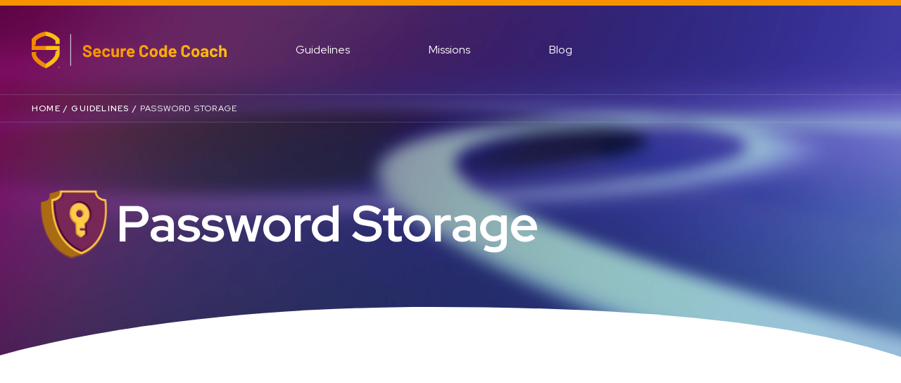

--- FILE ---
content_type: text/html
request_url: https://learn.securecodewarrior.com/secure-coding-guidelines/password-storage
body_size: 10123
content:
<!DOCTYPE html><!-- This site was created in Webflow. https://webflow.com --><!-- Last Published: Tue Dec 10 2024 10:45:53 GMT+0000 (Coordinated Universal Time) --><html data-wf-domain="learn.securecodewarrior.com" data-wf-page="629a420bf76ef7273fe86ca4" data-wf-site="6270d80a971e10402d13764b" data-wf-collection="629a420bf76ef7339fe86cb1" data-wf-item-slug="password-storage"><head><meta charset="utf-8"/><title>Secure Coding Guideline | Password Storage | Secure Coach</title><meta content="" name="description"/><meta content="Secure Coding Guideline | Password Storage | Secure Coach" property="og:title"/><meta content="https://cdn.prod.website-files.com/6270eabcc90d494092b7be0f/62a744104c8f298992450146_key-icon-red-shield-1.png" property="og:image"/><meta content="Secure Coding Guideline | Password Storage | Secure Coach" property="twitter:title"/><meta content="https://cdn.prod.website-files.com/6270eabcc90d494092b7be0f/62a744104c8f298992450146_key-icon-red-shield-1.png" property="twitter:image"/><meta content="width=device-width, initial-scale=1" name="viewport"/><meta content="google-site-verification=lCkqyf8xecD4_jOKufwdN8_5MNkctyiqFkbnpH_W5is" name="google-site-verification"/><meta content="Webflow" name="generator"/><link href="https://cdn.prod.website-files.com/6270d80a971e10402d13764b/css/secure-code-warrior-developer-microsite.webflow.6299e7cd9.min.css" rel="stylesheet" type="text/css"/><link href="https://fonts.googleapis.com" rel="preconnect"/><link href="https://fonts.gstatic.com" rel="preconnect" crossorigin="anonymous"/><script src="https://ajax.googleapis.com/ajax/libs/webfont/1.6.26/webfont.js" type="text/javascript"></script><script type="text/javascript">WebFont.load({  google: {    families: ["Source Code Pro:regular,500,600,700,800,900","Barlow:100,200,300,regular,500,600,700,800,900","Red Hat Display:300,regular,500,600,700,800,900,italic"]  }});</script><script type="text/javascript">!function(o,c){var n=c.documentElement,t=" w-mod-";n.className+=t+"js",("ontouchstart"in o||o.DocumentTouch&&c instanceof DocumentTouch)&&(n.className+=t+"touch")}(window,document);</script><link href="https://cdn.prod.website-files.com/6270d80a971e10402d13764b/62837b28644e8e833957dbec_favicon.jpg" rel="shortcut icon" type="image/x-icon"/><link href="https://cdn.prod.website-files.com/6270d80a971e10402d13764b/62837b2b7e976497a315cb59_webclip.jpg" rel="apple-touch-icon"/><script src="https://cmp.osano.com/6oZZJTRtGyvX5T0f/1d516975-4ceb-4139-a6ac-53d3a4888a1e/osano.js"></script>

<style> 
  
.osano-cm-toggle__label.osano-cm-label {
  color: white !important;
  }

.osano-cm-list-item__description.osano-cm-description > p {
    color: white !important;
  }
  
.osano-cm-info-views__view.osano-cm-view.osano-cm-view--active.osano-cm-view--type_consent > p {
  color: white !important;
    font-size: 1.125rem !important;
  	font-weight: 400 !important;
  }
  
.osano-cm-info__info-dialog-header.osano-cm-info-dialog-header > p {
    color: white !important;
  }
  
.osano-cm-list__list-item {
  color: white !important;
  }
  
.osano-cm-cookie-disclosure__description, .osano-cm-script-disclosure__description {
  color: white !important
  }
  

.osano-cm-list:first-of-type, .osano-cm-list__list-item:first-of-type  {
  color: white !important
  }
  
</style>

<script>
var waitForTrackerCount = 0;
function matomoWaitForTracker() {
  if (typeof _paq === 'undefined') {
    if (waitForTrackerCount < 40) {
      setTimeout(matomoWaitForTracker, 250);
      waitForTrackerCount++;
      return;
    }
  } else {
    Osano.cm.addEventListener('osano-cm-initialized', 
      (change) => { consentSet(window.Osano.cm.getConsent()); });
    Osano.cm.addEventListener('osano-cm-consent-changed', 
      (change) => { consentSet(change); });
  }
}
function consentSet(change) {
  if (change.hasOwnProperty('ANALYTICS') && change.ANALYTICS === 'ACCEPT') {
    _paq.push(['setCookieConsentGiven']);
    _paq.push(['setConsentGiven']);    
  } else {
    _paq.push(['forgetCookieConsentGiven']);
    _paq.push(['forgetConsentGiven']);    
  }
}
document.addEventListener('DOMContentLoaded', matomoWaitForTracker());
</script>

<!-- Matomo -->
<script> 
  var _paq = window._paq = window._paq || [];
  /* tracker methods like "setCustomDimension" should be called before "trackPageView" */
  _paq.push(['trackPageView']);
  _paq.push(['enableLinkTracking']);
  (function() {
    var u="https://securecodewarrior.matomo.cloud/";
    _paq.push(['requireCookieConsent']; 
    _paq.push(['setTrackerUrl', u+'matomo.php']);
    _paq.push(['setSiteId', '13']);
    var d=document, g=d.createElement('script'), s=d.getElementsByTagName('script')[0];
    g.async=true; g.src='//cdn.matomo.cloud/securecodewarrior.matomo.cloud/matomo.js'; s.parentNode.insertBefore(g,s);
  })();
</script>

<!-- Zoom Info -->
<script>
 
        (function () {
 
          var zi = document.createElement('script');
 
          zi.type = 'text/javascript';
 
          zi.async = true;
 
          zi.referrerPolicy = 'unsafe-url';
 
          zi.src = 'https://ws.zoominfo.com/pixel/62cf780929a3b500907b701f';
 
          var s = document.getElementsByTagName('script')[0];
 
          s.parentNode.insertBefore(zi, s);
 
        })();
 
      </script>
<script type="application/ld+json">
{
  "@context": "https://schema.org/", 
  "@type": "BreadcrumbList", 
  "itemListElement": [{
    "@type": "ListItem", 
    "position": 1, 
    "name": "Home",
    "item": "https://learn.securecodewarrior.com/"  
  },{
    "@type": "ListItem", 
    "position": 2, 
    "name": "Guidelines",
    "item": "https://learn.securecodewarrior.com/guidelines"  
  },{
    "@type": "ListItem", 
    "position": 3, 
    "name": "Password Storage",
    "item": "https://learn.securecodewarrior.com/secure-coding-guidelines/Password Storage"  
  }]
}
</script>

<style>

table {
margin-bottom: 32px;
word-wrap: break-word;
}

thead>tr{
text-align: left;
background-color: #F4F9FF;
padding: 8px;
}

table, th, td {
  border: 2px solid #F4F9FF;
}

td,th{
padding: 16px;
vertical-align: top;
}

@media (min-width: 992px){
table{
margin-bottom: 48px;
}}

@media (max-width: 767px){
td,th{
padding: 8px;
vertical-align: top;
}}

</style></head><body><div class="modal"><div class="modal-content"><div data-w-id="8c990a6a-cf87-0948-462f-90aff2a1b956" class="modal-close-area"></div><div data-w-id="8c990a6a-cf87-0948-462f-90aff2a1b957" style="-webkit-transform:translate3d(0, 200px, 0) scale3d(1, 1, 1) rotateX(0) rotateY(0) rotateZ(0) skew(0, 0);-moz-transform:translate3d(0, 200px, 0) scale3d(1, 1, 1) rotateX(0) rotateY(0) rotateZ(0) skew(0, 0);-ms-transform:translate3d(0, 200px, 0) scale3d(1, 1, 1) rotateX(0) rotateY(0) rotateZ(0) skew(0, 0);transform:translate3d(0, 200px, 0) scale3d(1, 1, 1) rotateX(0) rotateY(0) rotateZ(0) skew(0, 0);opacity:0" class="cta-block"><img src="https://cdn.prod.website-files.com/6270d80a971e10402d13764b/62822189d2f79459891e8f14_discord-logo-3d.png" loading="lazy" alt="Discord logo." class="icon-cta"/><h2>Join Our Community on Discord</h2><p class="p--l p-cta">Duis vehicula hendrerit finibus. In hac habitasse platea dictumst. Quisque aliquet, lacus eget feugiat viverra, diam dui dapibus mauris, at vehicula diam sem vitae nibh.</p><div id="slack-form" class="form form-card w-form"><form id="wf-form-slack-form" name="wf-form-slack-form" data-name="slack form" method="get" class="form-discord" data-wf-page-id="629a420bf76ef7273fe86ca4" data-wf-element-id="8c990a6a-cf87-0948-462f-90aff2a1b95e"><input class="text-field sub-field w-input" maxlength="256" name="email-3" data-name="Email 3" placeholder="Your email address..." type="email" id="email-3" required=""/><input type="submit" data-wait="Please wait..." class="btn btn-sub w-button" value="Join The Community"/></form><div class="success w-form-done"><div class="success-message">Thank you for joining us! <br/>Check your e-mail and follow the link to join our discord server.</div></div><div class="error w-form-fail"><div>Oops! Something went wrong while submitting the form.</div></div></div></div><img src="https://cdn.prod.website-files.com/6270d80a971e10402d13764b/628cda03d9c0b56efb5b88d3_times.svg" loading="lazy" data-w-id="8c990a6a-cf87-0948-462f-90aff2a1b969" alt="Orange X icon." class="modal-close"/></div></div><div class="nav-fixed-wrapper"><div data-w-id="bbc20961-79c4-4e3d-1767-1f1c667b9c57" data-animation="default" data-collapse="medium" data-duration="400" data-easing="ease" data-easing2="ease" role="banner" class="navbar w-nav"><div class="nav-container"><a href="/" class="brand w-nav-brand"><img src="https://cdn.prod.website-files.com/6270d80a971e10402d13764b/62c54361c6fda1ed2b64d344_Secure%20Code%20Code%20Logo.svg" loading="lazy" alt=""/></a><nav role="navigation" class="nav-menu w-nav-menu"><a href="/guidelines" class="nav-link first w-nav-link">guidelines</a><a href="/missions" class="nav-link text--white w-nav-link">missions</a><a href="/#research" class="nav-link text--white hide w-nav-link">Research</a><a href="https://www.securecodewarrior.com/blog" target="_blank" class="nav-link text--white w-nav-link">Blog</a><div data-w-id="7aab58ba-c5e9-991a-0c57-21bd0be75d01" class="dd hide"><div class="nav-link no-hover text--white">Research</div><div class="dd-list"><a href="https://discover.securecodewarrior.com/state-of-developer-driven-security-2022.html" class="nav-link dd-link w-nav-link">Download The Report</a><a href="https://discover.securecodewarrior.com/challenges-for-secure-coding-practices.html" class="nav-link dd-link w-nav-link">View The Whitepaper</a></div></div><a href="/blog" class="nav-link hide w-nav-link">blog</a><a data-w-id="11b21b84-7598-24a1-2f20-75ac482cc278" href="#" class="btn text--center desktop-hide hide w-button">Join Our Community</a></nav><div class="nav-col--right hide"><a data-w-id="35b3ff96-4097-8eb5-d3af-938aa7390ef6" href="#" class="btn text--center mobile-hide w-button">Join Our Community</a></div><div class="nav-menu-btn w-nav-button"><div class="w-icon-nav-menu"></div></div></div><div class="w-embed"><style>
.btn {
 box-sizing: border-box !important;
}

* {
box-sizing: border-box !important;
}

.no-click {
pointer-events: none;
}

.tab-link{
pointer-events: auto;
}

.blog-img-wrapper{
overflow: hidden !important;
}

.code-card-text, .rich-text{
word-break: break-word;
}

</style></div></div><div class="breadcrumb-nav"><div class="breadcrumb-container"><a href="/" class="breadcrumb-link-active">home</a><div class="breadcrumb-link-active"> / </div><a href="/guidelines" class="breadcrumb-link-active">Guidelines</a><div class="breadcrumb-link-active"> / </div><div class="breadcrumb-link">Password Storage</div></div></div></div><div class="nav-scroll-wrapper"><div data-w-id="25eaa1cb-f66b-2f3b-a7e4-6978663d3fa3" data-animation="default" data-collapse="medium" data-duration="400" data-easing="ease" data-easing2="ease" role="banner" class="navbar scroll-navbar w-nav"><div class="nav-container"><a href="/" class="brand w-nav-brand"><img src="https://cdn.prod.website-files.com/6270d80a971e10402d13764b/62c54361c6fda1ed2b64d344_Secure%20Code%20Code%20Logo.svg" loading="lazy" alt=""/></a><nav role="navigation" class="nav-menu scroll w-nav-menu"><a href="/guidelines" class="nav-link first text--blue w-nav-link">guidelines</a><a href="/missions" class="nav-link text--blue w-nav-link">missions</a><a href="/#research" class="nav-link text--blue hide w-nav-link">Research</a><a href="https://www.securecodewarrior.com/community/blog" target="_blank" class="nav-link text--blue w-nav-link">Blog</a><div data-w-id="25eaa1cb-f66b-2f3b-a7e4-6978663d3fac" class="dd hide"><div class="nav-link no-hover text--blue">Research</div><div class="dd-list"><a href="https://discover.securecodewarrior.com/state-of-developer-driven-security-2022.html" class="nav-link dd-link w-nav-link">Download The Report</a><a href="https://discover.securecodewarrior.com/challenges-for-secure-coding-practices.html" class="nav-link dd-link w-nav-link">View The Whitepaper</a></div></div><a href="/blog" class="nav-link hide w-nav-link">blog</a><a data-w-id="25eaa1cb-f66b-2f3b-a7e4-6978663d3fb6" href="#" class="btn text--center desktop-hide hide w-button">Join Our Community</a></nav><div class="nav-col--right hide"><a data-w-id="25eaa1cb-f66b-2f3b-a7e4-6978663d3fb9" href="#" class="btn text--center mobile-hide w-button">Join Our Community</a></div><div class="nav-menu-btn text--blue w-nav-button"><div class="w-icon-nav-menu"></div></div></div><div class="w-embed"><style>
.btn {
 box-sizing: border-box !important;
}

* {
box-sizing: border-box !important;
}

.no-click {
pointer-events: none;
}

.tab-link{
pointer-events: auto;
}

.blog-img-wrapper{
overflow: hidden !important;
}

</style></div></div></div><header data-w-id="02fa01dc-6b87-1f42-e8f9-3ce5340ae9d6" class="section section-subpage-hero template-hero"><div data-w-id="173392f2-9436-b5cf-5162-36a4bbeacfd2" class="container container-hero guideline-template"><img src="https://cdn.prod.website-files.com/6270eabcc90d494092b7be0f/62a744104c8f298992450146_key-icon-red-shield-1.png" loading="lazy" alt="" sizes="(max-width: 767px) 80px, 120px" srcset="https://cdn.prod.website-files.com/6270eabcc90d494092b7be0f/62a744104c8f298992450146_key-icon-red-shield-1-p-500.png 500w, https://cdn.prod.website-files.com/6270eabcc90d494092b7be0f/62a744104c8f298992450146_key-icon-red-shield-1.png 512w" class="guideline-hero-img"/><div class="subpage-hero-text-wrap guidelines"><h1 class="h1-subpage guidelines">Password Storage</h1></div></div></header><div class="section"><div data-w-id="265eef47-d49e-6436-799b-2607cb244e78" style="-webkit-transform:translate3d(0, 200px, 0) scale3d(1, 1, 1) rotateX(0) rotateY(0) rotateZ(0) skew(0, 0);-moz-transform:translate3d(0, 200px, 0) scale3d(1, 1, 1) rotateX(0) rotateY(0) rotateZ(0) skew(0, 0);-ms-transform:translate3d(0, 200px, 0) scale3d(1, 1, 1) rotateX(0) rotateY(0) rotateZ(0) skew(0, 0);transform:translate3d(0, 200px, 0) scale3d(1, 1, 1) rotateX(0) rotateY(0) rotateZ(0) skew(0, 0);opacity:0" class="container container-template"><div class="template-content-wrapper"><div class="rich-text w-richtext"><p>If your application authenticates users, chances are, it’s also going to deal with passwords.</p><p>Handling user passwords is a really big deal and handling them appropriately is an even bigger one. </p><p>It&#x27;s hard to imagine a scenario worse than an application being attacked and user passwords being leaked across the internet for all to see. Personally, we shudder at the thought. So how can passwords be stored safely and according to best practices? Let’s take a look at a few ways. </p><h3>Encryption versus hashing</h3><p>On a surface level, one might think that encryption sounds like a decent solution for safe password storage, however, totally relying on it could be somewhat problematic. </p><p>Encryption is inherently a two-way function which, of course, means that just as a password can be encrypted, it can also be <em>decrypted</em>. Perfectly logical, right? Otherwise, how could you validate if a user’s password matches what’s stored in the database? </p><p>So, the ability to decrypt passwords is also a pretty big liability. If somebody compromises a server and gets a password ciphertext, there’s a good chance they&#x27;ll be able to get the key material needed to decrypt those passwords, too.</p><p>Hashing, on the other hand, is far better suited for passwords due to its one-way nature. Once you&#x27;ve hashed something, there&#x27;s no function for directly turning the ciphertext back into the original plain text. This property makes hashes uniquely suited for the protection of passwords. </p><h3>Not all hashes are created equally</h3><p>Once you’ve decided on hashing passwords for storage, it&#x27;s also not as simple as just applying a hash function and calling it a day. </p><p>Hashes come in all shapes and sizes, most of which, are not exactly suitable for storing passwords, given all of the advances in computing technology over the last decade. </p><p>As previously mentioned, hashes can&#x27;t be reversed due to being a one-way function. While that&#x27;s technically true, hashing is also deterministic which means they’re also susceptible to brute-forcing tactics that can allow an attacker to potentially reverse a hash to the original plain text given enough time and resources.</p><p>For this reason, we split hashing functions into two categories: <br/><br/></p><ul role="list"><li>Cryptographic hashes</li><li>Password hashes</li></ul><div class="w-embed"><table style=“undefined;table-layout: fixed; width: 100%“>
<colgroup>
<col style=“width: 33.33%“>
<col style=“width: 33.33%“>
<col style=“width: 33.33%“>
</colgroup>
<thead>
  <tr>
    <th>Feature</th>
    <th>Cryptographic hash</th>
    <th>Password hash</th>
  </tr>
</thead>
<tbody>
  <tr>
    <td>Speed</td>
    <td>Very fast</td>
    <td>Intentionally slow</td>
  </tr>
  <tr>
    <td>Work factor can be adjusted</td>
    <td>No</td>
    <td>Yes</td>
  </tr>
</tbody>
</table></div><p>A key feature of password hashes is that they have a &quot;work factor&quot; (either by a single integer, or multiple parameters) that defines the amount of effort it takes to calculate the hash. </p><p>As CPUs and GPUs have gotten faster over the years, it&#x27;s become easier to perform massive brute-force attacks against hashes on consumer hardware, which implies that a hash can become less and less secure with time. </p><p>The “work factor” is used to ensure hashes are stored in a way that follows industry trends. As hardware gets faster, you increase the work factor of the algorithm to ensure the hash takes more time and effort to decrypt. Let’s say, as an example, 100ms on contemporary hardware. </p><p>This means that the work factor in practice may need to increase every 2-3 years.</p><div class="w-embed"><table style=“undefined;table-layout: fixed; width: 100%“>
<colgroup>
<col style=“width: 33.33%“>
<col style=“width: 33.33%“>
</colgroup>
<thead>
  <tr>
    <th>Cryptographic hash</th>
    <th>Password hash</th>
  </tr>
</thead>
<tbody>
  <tr>
    <td>MD5</td>
    <td>bcrypt</td>
  </tr>
  <tr>
    <td>SHA-1</td>
    <td>scrypt</td>
  </tr>
  <tr>
    <td>SHA-2</td>
    <td>PBKDF2</td>
  </tr>
  <tr>
    <td>SHA-3</td>
    <td>Argon2</td>
  </tr>
</tbody>
</table></div><p>‍</p></div><div data-w-id="52c6ce48-df9e-7999-62f7-fb996f8d0977" style="opacity:0" class="best-practices w-condition-invisible"><div class="best-practices-row"><h3 class="h3-barlow text--white best-prac"><span class="fa text--orange">check</span></h3><h3 class="h3-barlow text--white w-dyn-bind-empty"></h3></div><div class="rich-text-best-practices w-dyn-bind-empty w-richtext"></div></div></div></div></div><div class="section section--rev"><div data-w-id="7b277a76-955c-a501-467b-6adf0f63ab2f" style="-webkit-transform:translate3d(0, 200px, 0) scale3d(1, 1, 1) rotateX(0) rotateY(0) rotateZ(0) skew(0, 0);-moz-transform:translate3d(0, 200px, 0) scale3d(1, 1, 1) rotateX(0) rotateY(0) rotateZ(0) skew(0, 0);-ms-transform:translate3d(0, 200px, 0) scale3d(1, 1, 1) rotateX(0) rotateY(0) rotateZ(0) skew(0, 0);transform:translate3d(0, 200px, 0) scale3d(1, 1, 1) rotateX(0) rotateY(0) rotateZ(0) skew(0, 0);opacity:0" class="container container-missions"><div class="intro-wrapper"></div><div class="w-embed"><style>

@media (max-width: 991px) {
.guidelines-grid{
overflow-y: hidden;
}
}
 
@media (min-width: 992px){
.tabs-menu{
overflow: hidden;
}
}
 
.tabs-menu{
overflow-y: hidden;
}

.guidelines-grid::-webkit-scrollbar,.tabs-menu::-webkit-scrollbar {
  height: 8px;
  padding: 2px 0px;
}

.guidelines-grid::-webkit-scrollbar-track,.tabs-menu::-webkit-scrollbar-track {
  background-color: grey;
  border-radius: 10px;
}

.guidelines-grid::-webkit-scrollbar-thumb,.tabs-menu::-webkit-scrollbar-thumb {
  background: #f79200;
  border-radius: 10px;
}

</style></div><div class="guidelines-grid-wrapper w-dyn-list"><div role="list" class="guidelines-grid w-dyn-items"><div role="listitem" class="guidelines-item w-dyn-item"><a data-w-id="7b277a76-955c-a501-467b-6adf0f63ab3a" style="opacity:1" href="/secure-coding-guidelines/injection-xss" class="guidelines-link-block w-inline-block"><div class="tile-text-wrap"><img src="https://cdn.prod.website-files.com/6270eabcc90d494092b7be0f/62a73dcdb92c4172654c3853_Injection-icon-red-shield-1.png" loading="lazy" alt="" class="icon-tile"/><h3 class="s-tile-heading">Injection - XSS</h3></div><div style="color:rgb(75,108,158)" class="text-link extra-bold">View   <span style="-webkit-transform:translate3d(0px, 0, 0) scale3d(1, 1, 1) rotateX(0) rotateY(0) rotateZ(0) skew(0, 0);-moz-transform:translate3d(0px, 0, 0) scale3d(1, 1, 1) rotateX(0) rotateY(0) rotateZ(0) skew(0, 0);-ms-transform:translate3d(0px, 0, 0) scale3d(1, 1, 1) rotateX(0) rotateY(0) rotateZ(0) skew(0, 0);transform:translate3d(0px, 0, 0) scale3d(1, 1, 1) rotateX(0) rotateY(0) rotateZ(0) skew(0, 0)" class="fa"></span></div></a></div><div role="listitem" class="guidelines-item w-dyn-item"><a data-w-id="7b277a76-955c-a501-467b-6adf0f63ab3a" style="opacity:1" href="/secure-coding-guidelines/injection-path-traversal" class="guidelines-link-block w-inline-block"><div class="tile-text-wrap"><img src="https://cdn.prod.website-files.com/6270eabcc90d494092b7be0f/62a73e40a46c8753ee9df4e3_Injection-icon-red-shield-2.png" loading="lazy" alt="" sizes="102px" srcset="https://cdn.prod.website-files.com/6270eabcc90d494092b7be0f/62a73e40a46c8753ee9df4e3_Injection-icon-red-shield-2-p-500.png 500w, https://cdn.prod.website-files.com/6270eabcc90d494092b7be0f/62a73e40a46c8753ee9df4e3_Injection-icon-red-shield-2.png 512w" class="icon-tile"/><h3 class="s-tile-heading">Injection - Path Traversal</h3></div><div style="color:rgb(75,108,158)" class="text-link extra-bold">View   <span style="-webkit-transform:translate3d(0px, 0, 0) scale3d(1, 1, 1) rotateX(0) rotateY(0) rotateZ(0) skew(0, 0);-moz-transform:translate3d(0px, 0, 0) scale3d(1, 1, 1) rotateX(0) rotateY(0) rotateZ(0) skew(0, 0);-ms-transform:translate3d(0px, 0, 0) scale3d(1, 1, 1) rotateX(0) rotateY(0) rotateZ(0) skew(0, 0);transform:translate3d(0px, 0, 0) scale3d(1, 1, 1) rotateX(0) rotateY(0) rotateZ(0) skew(0, 0)" class="fa"></span></div></a></div><div role="listitem" class="guidelines-item w-dyn-item"><a data-w-id="7b277a76-955c-a501-467b-6adf0f63ab3a" style="opacity:1" href="/secure-coding-guidelines/using-components-with-known-vulnerabilities" class="guidelines-link-block w-inline-block"><div class="tile-text-wrap"><img src="https://cdn.prod.website-files.com/6270eabcc90d494092b7be0f/62a73efe85cac078e9540d17_Bug-icon-shield-red-2.png" loading="lazy" alt="" sizes="102px" srcset="https://cdn.prod.website-files.com/6270eabcc90d494092b7be0f/62a73efe85cac078e9540d17_Bug-icon-shield-red-2-p-500.png 500w, https://cdn.prod.website-files.com/6270eabcc90d494092b7be0f/62a73efe85cac078e9540d17_Bug-icon-shield-red-2.png 512w" class="icon-tile"/><h3 class="s-tile-heading">Using Components with Known Vulnerabilities</h3></div><div style="color:rgb(75,108,158)" class="text-link extra-bold">View   <span style="-webkit-transform:translate3d(0px, 0, 0) scale3d(1, 1, 1) rotateX(0) rotateY(0) rotateZ(0) skew(0, 0);-moz-transform:translate3d(0px, 0, 0) scale3d(1, 1, 1) rotateX(0) rotateY(0) rotateZ(0) skew(0, 0);-ms-transform:translate3d(0px, 0, 0) scale3d(1, 1, 1) rotateX(0) rotateY(0) rotateZ(0) skew(0, 0);transform:translate3d(0px, 0, 0) scale3d(1, 1, 1) rotateX(0) rotateY(0) rotateZ(0) skew(0, 0)" class="fa"></span></div></a></div><div role="listitem" class="guidelines-item w-dyn-item"><a data-w-id="7b277a76-955c-a501-467b-6adf0f63ab3a" style="opacity:1" href="/secure-coding-guidelines/insufficient-logging-and-monitoring" class="guidelines-link-block w-inline-block"><div class="tile-text-wrap"><img src="https://cdn.prod.website-files.com/6270eabcc90d494092b7be0f/62a73fe770d75cd24e39e5d6_Checkbox-icon-red-shield-3.png" loading="lazy" alt="" sizes="102px" srcset="https://cdn.prod.website-files.com/6270eabcc90d494092b7be0f/62a73fe770d75cd24e39e5d6_Checkbox-icon-red-shield-3-p-500.png 500w, https://cdn.prod.website-files.com/6270eabcc90d494092b7be0f/62a73fe770d75cd24e39e5d6_Checkbox-icon-red-shield-3.png 512w" class="icon-tile"/><h3 class="s-tile-heading">Insufficient Logging and Monitoring</h3></div><div style="color:rgb(75,108,158)" class="text-link extra-bold">View   <span style="-webkit-transform:translate3d(0px, 0, 0) scale3d(1, 1, 1) rotateX(0) rotateY(0) rotateZ(0) skew(0, 0);-moz-transform:translate3d(0px, 0, 0) scale3d(1, 1, 1) rotateX(0) rotateY(0) rotateZ(0) skew(0, 0);-ms-transform:translate3d(0px, 0, 0) scale3d(1, 1, 1) rotateX(0) rotateY(0) rotateZ(0) skew(0, 0);transform:translate3d(0px, 0, 0) scale3d(1, 1, 1) rotateX(0) rotateY(0) rotateZ(0) skew(0, 0)" class="fa"></span></div></a></div><div role="listitem" class="guidelines-item w-dyn-item"><a data-w-id="7b277a76-955c-a501-467b-6adf0f63ab3a" style="opacity:1" href="/secure-coding-guidelines/security-misconfiguration-xxe-detailed" class="guidelines-link-block w-inline-block"><div class="tile-text-wrap"><img src="https://cdn.prod.website-files.com/6270eabcc90d494092b7be0f/62a74134b5565018cd2b4031_Lock-icon-red-shield-1.png" loading="lazy" alt="" sizes="102px" srcset="https://cdn.prod.website-files.com/6270eabcc90d494092b7be0f/62a74134b5565018cd2b4031_Lock-icon-red-shield-1-p-500.png 500w, https://cdn.prod.website-files.com/6270eabcc90d494092b7be0f/62a74134b5565018cd2b4031_Lock-icon-red-shield-1.png 512w" class="icon-tile"/><h3 class="s-tile-heading">Security misconfiguration - XXE detailed</h3></div><div style="color:rgb(75,108,158)" class="text-link extra-bold">View   <span style="-webkit-transform:translate3d(0px, 0, 0) scale3d(1, 1, 1) rotateX(0) rotateY(0) rotateZ(0) skew(0, 0);-moz-transform:translate3d(0px, 0, 0) scale3d(1, 1, 1) rotateX(0) rotateY(0) rotateZ(0) skew(0, 0);-ms-transform:translate3d(0px, 0, 0) scale3d(1, 1, 1) rotateX(0) rotateY(0) rotateZ(0) skew(0, 0);transform:translate3d(0px, 0, 0) scale3d(1, 1, 1) rotateX(0) rotateY(0) rotateZ(0) skew(0, 0)" class="fa"></span></div></a></div><div role="listitem" class="guidelines-item w-dyn-item"><a data-w-id="7b277a76-955c-a501-467b-6adf0f63ab3a" style="opacity:1" href="/secure-coding-guidelines/security-misconfiguration" class="guidelines-link-block w-inline-block"><div class="tile-text-wrap"><img src="https://cdn.prod.website-files.com/6270eabcc90d494092b7be0f/62a741aa02232ea7f58e00a1_lock-icon-red-shield-3.png" loading="lazy" alt="" sizes="102px" srcset="https://cdn.prod.website-files.com/6270eabcc90d494092b7be0f/62a741aa02232ea7f58e00a1_lock-icon-red-shield-3-p-500.png 500w, https://cdn.prod.website-files.com/6270eabcc90d494092b7be0f/62a741aa02232ea7f58e00a1_lock-icon-red-shield-3.png 512w" class="icon-tile"/><h3 class="s-tile-heading">Security Misconfiguration</h3></div><div style="color:rgb(75,108,158)" class="text-link extra-bold">View   <span style="-webkit-transform:translate3d(0px, 0, 0) scale3d(1, 1, 1) rotateX(0) rotateY(0) rotateZ(0) skew(0, 0);-moz-transform:translate3d(0px, 0, 0) scale3d(1, 1, 1) rotateX(0) rotateY(0) rotateZ(0) skew(0, 0);-ms-transform:translate3d(0px, 0, 0) scale3d(1, 1, 1) rotateX(0) rotateY(0) rotateZ(0) skew(0, 0);transform:translate3d(0px, 0, 0) scale3d(1, 1, 1) rotateX(0) rotateY(0) rotateZ(0) skew(0, 0)" class="fa"></span></div></a></div><div role="listitem" class="guidelines-item w-dyn-item"><a data-w-id="7b277a76-955c-a501-467b-6adf0f63ab3a" style="opacity:1" href="/secure-coding-guidelines/server-side-request-forgery" class="guidelines-link-block w-inline-block"><div class="tile-text-wrap"><img src="https://cdn.prod.website-files.com/6270eabcc90d494092b7be0f/62a742a88b4157d2cde7fc18_Skull-icon-red-shield-2.png" loading="lazy" alt="" sizes="102px" srcset="https://cdn.prod.website-files.com/6270eabcc90d494092b7be0f/62a742a88b4157d2cde7fc18_Skull-icon-red-shield-2-p-500.png 500w, https://cdn.prod.website-files.com/6270eabcc90d494092b7be0f/62a742a88b4157d2cde7fc18_Skull-icon-red-shield-2.png 512w" class="icon-tile"/><h3 class="s-tile-heading">Server-Side Request Forgery</h3></div><div style="color:rgb(75,108,158)" class="text-link extra-bold">View   <span style="-webkit-transform:translate3d(0px, 0, 0) scale3d(1, 1, 1) rotateX(0) rotateY(0) rotateZ(0) skew(0, 0);-moz-transform:translate3d(0px, 0, 0) scale3d(1, 1, 1) rotateX(0) rotateY(0) rotateZ(0) skew(0, 0);-ms-transform:translate3d(0px, 0, 0) scale3d(1, 1, 1) rotateX(0) rotateY(0) rotateZ(0) skew(0, 0);transform:translate3d(0px, 0, 0) scale3d(1, 1, 1) rotateX(0) rotateY(0) rotateZ(0) skew(0, 0)" class="fa"></span></div></a></div><div role="listitem" class="guidelines-item w-dyn-item"><a data-w-id="7b277a76-955c-a501-467b-6adf0f63ab3a" style="opacity:1" href="/secure-coding-guidelines/mass-assignment" class="guidelines-link-block w-inline-block"><div class="tile-text-wrap"><img src="https://cdn.prod.website-files.com/6270eabcc90d494092b7be0f/62a743a7a15fe25795971b2c_server-icon-red-shield-2.png" loading="lazy" alt="" sizes="102px" srcset="https://cdn.prod.website-files.com/6270eabcc90d494092b7be0f/62a743a7a15fe25795971b2c_server-icon-red-shield-2-p-500.png 500w, https://cdn.prod.website-files.com/6270eabcc90d494092b7be0f/62a743a7a15fe25795971b2c_server-icon-red-shield-2.png 512w" class="icon-tile"/><h3 class="s-tile-heading">Mass Assignment</h3></div><div style="color:rgb(75,108,158)" class="text-link extra-bold">View   <span style="-webkit-transform:translate3d(0px, 0, 0) scale3d(1, 1, 1) rotateX(0) rotateY(0) rotateZ(0) skew(0, 0);-moz-transform:translate3d(0px, 0, 0) scale3d(1, 1, 1) rotateX(0) rotateY(0) rotateZ(0) skew(0, 0);-ms-transform:translate3d(0px, 0, 0) scale3d(1, 1, 1) rotateX(0) rotateY(0) rotateZ(0) skew(0, 0);transform:translate3d(0px, 0, 0) scale3d(1, 1, 1) rotateX(0) rotateY(0) rotateZ(0) skew(0, 0)" class="fa"></span></div></a></div><div role="listitem" class="guidelines-item w-dyn-item"><a data-w-id="7b277a76-955c-a501-467b-6adf0f63ab3a" style="opacity:1" href="/secure-coding-guidelines/password-storage" aria-current="page" class="guidelines-link-block w-inline-block w--current"><div class="tile-text-wrap"><img src="https://cdn.prod.website-files.com/6270eabcc90d494092b7be0f/62a744104c8f298992450146_key-icon-red-shield-1.png" loading="lazy" alt="" sizes="102px" srcset="https://cdn.prod.website-files.com/6270eabcc90d494092b7be0f/62a744104c8f298992450146_key-icon-red-shield-1-p-500.png 500w, https://cdn.prod.website-files.com/6270eabcc90d494092b7be0f/62a744104c8f298992450146_key-icon-red-shield-1.png 512w" class="icon-tile"/><h3 class="s-tile-heading">Password Storage</h3></div><div style="color:rgb(75,108,158)" class="text-link extra-bold">View   <span style="-webkit-transform:translate3d(0px, 0, 0) scale3d(1, 1, 1) rotateX(0) rotateY(0) rotateZ(0) skew(0, 0);-moz-transform:translate3d(0px, 0, 0) scale3d(1, 1, 1) rotateX(0) rotateY(0) rotateZ(0) skew(0, 0);-ms-transform:translate3d(0px, 0, 0) scale3d(1, 1, 1) rotateX(0) rotateY(0) rotateZ(0) skew(0, 0);transform:translate3d(0px, 0, 0) scale3d(1, 1, 1) rotateX(0) rotateY(0) rotateZ(0) skew(0, 0)" class="fa"></span></div></a></div><div role="listitem" class="guidelines-item w-dyn-item"><a data-w-id="7b277a76-955c-a501-467b-6adf0f63ab3a" style="opacity:1" href="/secure-coding-guidelines/authentication-and-authorization" class="guidelines-link-block w-inline-block"><div class="tile-text-wrap"><img src="https://cdn.prod.website-files.com/6270eabcc90d494092b7be0f/62a744906a96c559ccc6c1bf_checkmark-icon-red-shield-1.png" loading="lazy" alt="" sizes="102px" srcset="https://cdn.prod.website-files.com/6270eabcc90d494092b7be0f/62a744906a96c559ccc6c1bf_checkmark-icon-red-shield-1-p-500.png 500w, https://cdn.prod.website-files.com/6270eabcc90d494092b7be0f/62a744906a96c559ccc6c1bf_checkmark-icon-red-shield-1.png 512w" class="icon-tile"/><h3 class="s-tile-heading">Authentication and Authorization</h3></div><div style="color:rgb(75,108,158)" class="text-link extra-bold">View   <span style="-webkit-transform:translate3d(0px, 0, 0) scale3d(1, 1, 1) rotateX(0) rotateY(0) rotateZ(0) skew(0, 0);-moz-transform:translate3d(0px, 0, 0) scale3d(1, 1, 1) rotateX(0) rotateY(0) rotateZ(0) skew(0, 0);-ms-transform:translate3d(0px, 0, 0) scale3d(1, 1, 1) rotateX(0) rotateY(0) rotateZ(0) skew(0, 0);transform:translate3d(0px, 0, 0) scale3d(1, 1, 1) rotateX(0) rotateY(0) rotateZ(0) skew(0, 0)" class="fa"></span></div></a></div><div role="listitem" class="guidelines-item w-dyn-item"><a data-w-id="7b277a76-955c-a501-467b-6adf0f63ab3a" style="opacity:1" href="/secure-coding-guidelines/file-upload" class="guidelines-link-block w-inline-block"><div class="tile-text-wrap"><img src="https://cdn.prod.website-files.com/6270eabcc90d494092b7be0f/62a7452827256a5f4dabfa0a_Checkmark-icon-red-shield-2.png" loading="lazy" alt="" sizes="102px" srcset="https://cdn.prod.website-files.com/6270eabcc90d494092b7be0f/62a7452827256a5f4dabfa0a_Checkmark-icon-red-shield-2-p-500.png 500w, https://cdn.prod.website-files.com/6270eabcc90d494092b7be0f/62a7452827256a5f4dabfa0a_Checkmark-icon-red-shield-2.png 512w" class="icon-tile"/><h3 class="s-tile-heading">File Upload</h3></div><div style="color:rgb(75,108,158)" class="text-link extra-bold">View   <span style="-webkit-transform:translate3d(0px, 0, 0) scale3d(1, 1, 1) rotateX(0) rotateY(0) rotateZ(0) skew(0, 0);-moz-transform:translate3d(0px, 0, 0) scale3d(1, 1, 1) rotateX(0) rotateY(0) rotateZ(0) skew(0, 0);-ms-transform:translate3d(0px, 0, 0) scale3d(1, 1, 1) rotateX(0) rotateY(0) rotateZ(0) skew(0, 0);transform:translate3d(0px, 0, 0) scale3d(1, 1, 1) rotateX(0) rotateY(0) rotateZ(0) skew(0, 0)" class="fa"></span></div></a></div><div role="listitem" class="guidelines-item w-dyn-item"><a data-w-id="7b277a76-955c-a501-467b-6adf0f63ab3a" style="opacity:1" href="/secure-coding-guidelines/injection-101" class="guidelines-link-block w-inline-block"><div class="tile-text-wrap"><img src="https://cdn.prod.website-files.com/6270eabcc90d494092b7be0f/62a73e40a46c8753ee9df4e3_Injection-icon-red-shield-2.png" loading="lazy" alt="" sizes="102px" srcset="https://cdn.prod.website-files.com/6270eabcc90d494092b7be0f/62a73e40a46c8753ee9df4e3_Injection-icon-red-shield-2-p-500.png 500w, https://cdn.prod.website-files.com/6270eabcc90d494092b7be0f/62a73e40a46c8753ee9df4e3_Injection-icon-red-shield-2.png 512w" class="icon-tile"/><h3 class="s-tile-heading">Injection 101</h3></div><div style="color:rgb(75,108,158)" class="text-link extra-bold">View   <span style="-webkit-transform:translate3d(0px, 0, 0) scale3d(1, 1, 1) rotateX(0) rotateY(0) rotateZ(0) skew(0, 0);-moz-transform:translate3d(0px, 0, 0) scale3d(1, 1, 1) rotateX(0) rotateY(0) rotateZ(0) skew(0, 0);-ms-transform:translate3d(0px, 0, 0) scale3d(1, 1, 1) rotateX(0) rotateY(0) rotateZ(0) skew(0, 0);transform:translate3d(0px, 0, 0) scale3d(1, 1, 1) rotateX(0) rotateY(0) rotateZ(0) skew(0, 0)" class="fa"></span></div></a></div><div role="listitem" class="guidelines-item w-dyn-item"><a data-w-id="7b277a76-955c-a501-467b-6adf0f63ab3a" style="opacity:1" href="/secure-coding-guidelines/sql-injection" class="guidelines-link-block w-inline-block"><div class="tile-text-wrap"><img src="https://cdn.prod.website-files.com/6270eabcc90d494092b7be0f/62a73dcdb92c4172654c3853_Injection-icon-red-shield-1.png" loading="lazy" alt="" class="icon-tile"/><h3 class="s-tile-heading">SQL Injection</h3></div><div style="color:rgb(75,108,158)" class="text-link extra-bold">View   <span style="-webkit-transform:translate3d(0px, 0, 0) scale3d(1, 1, 1) rotateX(0) rotateY(0) rotateZ(0) skew(0, 0);-moz-transform:translate3d(0px, 0, 0) scale3d(1, 1, 1) rotateX(0) rotateY(0) rotateZ(0) skew(0, 0);-ms-transform:translate3d(0px, 0, 0) scale3d(1, 1, 1) rotateX(0) rotateY(0) rotateZ(0) skew(0, 0);transform:translate3d(0px, 0, 0) scale3d(1, 1, 1) rotateX(0) rotateY(0) rotateZ(0) skew(0, 0)" class="fa"></span></div></a></div><div role="listitem" class="guidelines-item w-dyn-item"><a data-w-id="7b277a76-955c-a501-467b-6adf0f63ab3a" style="opacity:1" href="/secure-coding-guidelines/command-injection" class="guidelines-link-block w-inline-block"><div class="tile-text-wrap"><img src="https://cdn.prod.website-files.com/6270eabcc90d494092b7be0f/62a74676e1619375747ec548_injection-icon-red-shield-3.png" loading="lazy" alt="" sizes="102px" srcset="https://cdn.prod.website-files.com/6270eabcc90d494092b7be0f/62a74676e1619375747ec548_injection-icon-red-shield-3-p-500.png 500w, https://cdn.prod.website-files.com/6270eabcc90d494092b7be0f/62a74676e1619375747ec548_injection-icon-red-shield-3.png 512w" class="icon-tile"/><h3 class="s-tile-heading">Command Injection</h3></div><div style="color:rgb(75,108,158)" class="text-link extra-bold">View   <span style="-webkit-transform:translate3d(0px, 0, 0) scale3d(1, 1, 1) rotateX(0) rotateY(0) rotateZ(0) skew(0, 0);-moz-transform:translate3d(0px, 0, 0) scale3d(1, 1, 1) rotateX(0) rotateY(0) rotateZ(0) skew(0, 0);-ms-transform:translate3d(0px, 0, 0) scale3d(1, 1, 1) rotateX(0) rotateY(0) rotateZ(0) skew(0, 0);transform:translate3d(0px, 0, 0) scale3d(1, 1, 1) rotateX(0) rotateY(0) rotateZ(0) skew(0, 0)" class="fa"></span></div></a></div></div></div></div></div><section id="section-CTA" class="section section-cta"><div class="container"><div class="cta-content-wrap"><img src="https://cdn.prod.website-files.com/6270d80a971e10402d13764b/62a32658452d798c03798111_03b_Shield_SCW-Logo%20_Bubble%402-606x659%203.webp" loading="lazy" width="339.5" sizes="(max-width: 479px) 90vw, 339.5px" alt="Secure Code Warrior Learning Platform" srcset="https://cdn.prod.website-files.com/6270d80a971e10402d13764b/62a32658452d798c03798111_03b_Shield_SCW-Logo%20_Bubble%402-606x659%203-p-500.webp 500w, https://cdn.prod.website-files.com/6270d80a971e10402d13764b/62a32658452d798c03798111_03b_Shield_SCW-Logo%20_Bubble%402-606x659%203.webp 679w"/><h2 class="h2-cta">Discover the Secure Code Warrior Learning Platform</h2><p class="p--l text--white">We secure software through developer-driven security at the start of the software development lifecycle.</p><a href="https://www.securecodewarrior.com" class="btn btn-cta w-button">Visit Secure Code Warrior</a></div></div></section><footer class="footer"><div class="container"><a href="/" class="footer-logo--mobile w-inline-block"><img src="https://cdn.prod.website-files.com/6270d80a971e10402d13764b/62c54361c6fda1ed2b64d344_Secure%20Code%20Code%20Logo.svg" loading="lazy" id="w-node-_72dff624-2854-cf48-2343-a7fdf6e9911b-3cf238cb" alt=""/></a><div class="footer-columns"><div id="w-node-_8190e0ab-3bff-ccf5-ad62-111c3cf238ce-3cf238cb" class="footer-col first mobile--hide"><div><a href="/" class="w-inline-block"><img src="https://cdn.prod.website-files.com/6270d80a971e10402d13764b/62c54361c6fda1ed2b64d344_Secure%20Code%20Code%20Logo.svg" loading="lazy" alt=""/></a></div><div><p class="p--small footer-p">Secure Code Warrior builds a culture of security-driven developers by giving them the skills to code securely. Established in 2015, Secure Code Warrior has become a critical component for over 600 enterprises including leading financial services, retail, and global technology companies across the world. </p><div id="w-node-_8190e0ab-3bff-ccf5-ad62-111c3cf238d0-3cf238cb" class="copyright">©2023 Secure Code Warrior</div></div></div><div id="w-node-_8190e0ab-3bff-ccf5-ad62-111c3cf238d2-3cf238cb" class="footer-col"><div class="footer-col-links"><h6 id="w-node-_8190e0ab-3bff-ccf5-ad62-111c3cf238d4-3cf238cb" class="h6-footer">Guidelines</h6><div class="w-dyn-list"><div role="list" class="w-dyn-items"><div role="listitem" class="w-dyn-item"><a id="w-node-_8190e0ab-3bff-ccf5-ad62-111c3cf238d6-3cf238cb" href="/secure-coding-guidelines/injection-xss" class="footer-link">Injection - XSS</a></div><div role="listitem" class="w-dyn-item"><a id="w-node-_8190e0ab-3bff-ccf5-ad62-111c3cf238d6-3cf238cb" href="/secure-coding-guidelines/injection-path-traversal" class="footer-link">Injection - Path Traversal</a></div><div role="listitem" class="w-dyn-item"><a id="w-node-_8190e0ab-3bff-ccf5-ad62-111c3cf238d6-3cf238cb" href="/secure-coding-guidelines/using-components-with-known-vulnerabilities" class="footer-link">Using Components with Known Vulnerabilities</a></div><div role="listitem" class="w-dyn-item"><a id="w-node-_8190e0ab-3bff-ccf5-ad62-111c3cf238d6-3cf238cb" href="/secure-coding-guidelines/insufficient-logging-and-monitoring" class="footer-link">Insufficient Logging and Monitoring</a></div><div role="listitem" class="w-dyn-item"><a id="w-node-_8190e0ab-3bff-ccf5-ad62-111c3cf238d6-3cf238cb" href="/secure-coding-guidelines/security-misconfiguration-xxe-detailed" class="footer-link">Security misconfiguration - XXE detailed</a></div><div role="listitem" class="w-dyn-item"><a id="w-node-_8190e0ab-3bff-ccf5-ad62-111c3cf238d6-3cf238cb" href="/secure-coding-guidelines/security-misconfiguration" class="footer-link">Security Misconfiguration</a></div></div></div></div><a data-w-id="8190e0ab-3bff-ccf5-ad62-111c3cf238e0" href="/guidelines" class="footer-link more action-l">More<span class="fa text-link-arrow">chevron-right</span></a></div><div id="w-node-b3afe540-a34d-5f51-1244-60e5abfaae23-3cf238cb" class="footer-col"><div class="footer-col-links"><h6 id="w-node-b3afe540-a34d-5f51-1244-60e5abfaae25-3cf238cb" class="h6-footer">Missions</h6><div class="w-dyn-list"><div role="list" class="w-dyn-items"><div role="listitem" class="w-dyn-item"><a id="w-node-b3afe540-a34d-5f51-1244-60e5abfaae2a-3cf238cb" href="https://mission.securecodewarrior.com/api/public/480e99b1-6ed8-4925-a0b0-6e2e390c4440/ai.awareness.generic" class="footer-link">Cross-site scripting (XSS) in ‘ChatterGPT’</a></div><div role="listitem" class="w-dyn-item"><a id="w-node-b3afe540-a34d-5f51-1244-60e5abfaae2a-3cf238cb" href="https://mission.securecodewarrior.com/api/public/d5469270-c2c0-4a18-a356-6e572f18d894/java.spring_api" class="footer-link">Spring MvcRequestMatchers</a></div><div role="listitem" class="w-dyn-item"><a id="w-node-b3afe540-a34d-5f51-1244-60e5abfaae2a-3cf238cb" href="https://mission.securecodewarrior.com/api/public/56c8ed02-9116-418b-bab6-5190fadc455f/c_sharp.core" class="footer-link">SQL Injection</a></div><div role="listitem" class="w-dyn-item"><a id="w-node-b3afe540-a34d-5f51-1244-60e5abfaae2a-3cf238cb" href="https://mission.securecodewarrior.com/api/public/02ece371-315f-4133-999d-58d21d5699da/nodejs.express" class="footer-link">Codestashbin - Insecure Password Reset Function</a></div><div role="listitem" class="w-dyn-item"><a id="w-node-b3afe540-a34d-5f51-1244-60e5abfaae2a-3cf238cb" href="https://mission.securecodewarrior.com/api/public/60356fb4-a410-4733-bd64-67f4f6325b4a/c_sharp.core" class="footer-link">Trojan Source - Using Components From Untrusted Sources</a></div><div role="listitem" class="w-dyn-item"><a id="w-node-b3afe540-a34d-5f51-1244-60e5abfaae2a-3cf238cb" href="https://mission.securecodewarrior.com/api/public/a67ef82d-1ef1-4c1d-a66b-4ce7bc9d43f0/pseudocode.vanilla" class="footer-link">Apache Path Traversal - Using Known Vulnerable Components</a></div><div role="listitem" class="w-dyn-item"><a id="w-node-b3afe540-a34d-5f51-1244-60e5abfaae2a-3cf238cb" href="https://mission.securecodewarrior.com/api/public/0caa9a39-777e-44a0-8500-8f82460923ee/java.spring_api" class="footer-link">Psychic signatures - Using Known Vulnerable Components</a></div><div role="listitem" class="w-dyn-item"><a id="w-node-b3afe540-a34d-5f51-1244-60e5abfaae2a-3cf238cb" href="https://mission.securecodewarrior.com/api/public/73524f7b-7d8c-4dbe-9b24-f8db07e032b0/java.vanilla" class="footer-link">Log4j - Using  Known Vulnerable Components</a></div></div></div></div><a href="/missions" class="footer-link more action-l">More<span class="fa text-link-arrow">chevron-right</span></a></div><div id="w-node-_8190e0ab-3bff-ccf5-ad62-111c3cf238e2-3cf238cb" class="footer-col hide"><div class="footer-col-links"><h6 id="w-node-_8190e0ab-3bff-ccf5-ad62-111c3cf238e4-3cf238cb" class="h6-footer">blog</h6><a id="w-node-_8190e0ab-3bff-ccf5-ad62-111c3cf238e6-3cf238cb" href="#" class="footer-link">SQL Injection</a><a href="#" class="footer-link">SQL Injection</a><a href="#" class="footer-link">SQL Injection</a><a href="#" class="footer-link">SQL Injection</a><a href="#" class="footer-link">SQL Injection</a></div><a data-w-id="e78458da-72eb-8cb0-afb6-721451e72657" href="/blog" class="footer-link more action-l">More<span class="fa text-link-arrow">chevron-right</span></a></div><div id="w-node-_8190e0ab-3bff-ccf5-ad62-111c3cf23902-3cf238cb" class="footer-col"><div class="footer-col-links"><h6 id="w-node-_8190e0ab-3bff-ccf5-ad62-111c3cf23904-3cf238cb" class="h6-footer">RESEARCH</h6><a href="https://media.securecodewarrior.com/www/REPORT_The_State_of_Developer-Driven_Security_Survey_2022.pdf" id="w-node-_8190e0ab-3bff-ccf5-ad62-111c3cf23906-3cf238cb" target="_blank" class="footer-link">Download The Report</a><a href="https://media.securecodewarrior.com/www/WHITEPAPER_The_challenges_and_opportunities_to_improve_software_security.pdf" class="footer-link">View The Whitepaper</a></div></div></div><div id="w-node-_13a3dc4e-cd30-0ca5-d682-7bf991fb4e06-3cf238cb" class="footer-col mobile-bottom"><div><p class="p--small footer-p">Secure Code Warrior builds a culture of security-driven developers by giving them the skills to code securely. Established in 2015, Secure Code Warrior has become a critical component for over 450 enterprises including leading financial services, retail, and global technology companies across the world. </p><div id="w-node-_13a3dc4e-cd30-0ca5-d682-7bf991fb4e0b-3cf238cb" class="copyright">©2022 Secure Code Warrior</div></div></div></div></footer><script src="https://d3e54v103j8qbb.cloudfront.net/js/jquery-3.5.1.min.dc5e7f18c8.js?site=6270d80a971e10402d13764b" type="text/javascript" integrity="sha256-9/aliU8dGd2tb6OSsuzixeV4y/faTqgFtohetphbbj0=" crossorigin="anonymous"></script><script src="https://cdn.prod.website-files.com/6270d80a971e10402d13764b/js/webflow.14f5409e515161c48fbb314170a09968.js" type="text/javascript"></script><!-- Zoom Info -->
<noscript>
 <img src="https://ws.zoominfo.com/pixel/62cf780929a3b500907b701f" width="1" height="1" style="display: none;" alt="websights"/>
</noscript>

</body></html>

--- FILE ---
content_type: text/css
request_url: https://cdn.prod.website-files.com/6270d80a971e10402d13764b/css/secure-code-warrior-developer-microsite.webflow.6299e7cd9.min.css
body_size: 16417
content:
html{-webkit-text-size-adjust:100%;-ms-text-size-adjust:100%;font-family:sans-serif}body{margin:0}article,aside,details,figcaption,figure,footer,header,hgroup,main,menu,nav,section,summary{display:block}audio,canvas,progress,video{vertical-align:baseline;display:inline-block}audio:not([controls]){height:0;display:none}[hidden],template{display:none}a{background-color:#0000}a:active,a:hover{outline:0}abbr[title]{border-bottom:1px dotted}b,strong{font-weight:700}dfn{font-style:italic}h1{margin:.67em 0;font-size:2em}mark{color:#000;background:#ff0}small{font-size:80%}sub,sup{vertical-align:baseline;font-size:75%;line-height:0;position:relative}sup{top:-.5em}sub{bottom:-.25em}img{border:0}svg:not(:root){overflow:hidden}hr{box-sizing:content-box;height:0}pre{overflow:auto}code,kbd,pre,samp{font-family:monospace;font-size:1em}button,input,optgroup,select,textarea{color:inherit;font:inherit;margin:0}button{overflow:visible}button,select{text-transform:none}button,html input[type=button],input[type=reset]{-webkit-appearance:button;cursor:pointer}button[disabled],html input[disabled]{cursor:default}button::-moz-focus-inner,input::-moz-focus-inner{border:0;padding:0}input{line-height:normal}input[type=checkbox],input[type=radio]{box-sizing:border-box;padding:0}input[type=number]::-webkit-inner-spin-button,input[type=number]::-webkit-outer-spin-button{height:auto}input[type=search]{-webkit-appearance:none}input[type=search]::-webkit-search-cancel-button,input[type=search]::-webkit-search-decoration{-webkit-appearance:none}legend{border:0;padding:0}textarea{overflow:auto}optgroup{font-weight:700}table{border-collapse:collapse;border-spacing:0}td,th{padding:0}@font-face{font-family:webflow-icons;src:url([data-uri])format("truetype");font-weight:400;font-style:normal}[class^=w-icon-],[class*=\ w-icon-]{speak:none;font-variant:normal;text-transform:none;-webkit-font-smoothing:antialiased;-moz-osx-font-smoothing:grayscale;font-style:normal;font-weight:400;line-height:1;font-family:webflow-icons!important}.w-icon-slider-right:before{content:""}.w-icon-slider-left:before{content:""}.w-icon-nav-menu:before{content:""}.w-icon-arrow-down:before,.w-icon-dropdown-toggle:before{content:""}.w-icon-file-upload-remove:before{content:""}.w-icon-file-upload-icon:before{content:""}*{box-sizing:border-box}html{height:100%}body{color:#333;background-color:#fff;min-height:100%;margin:0;font-family:Arial,sans-serif;font-size:14px;line-height:20px}img{vertical-align:middle;max-width:100%;display:inline-block}html.w-mod-touch *{background-attachment:scroll!important}.w-block{display:block}.w-inline-block{max-width:100%;display:inline-block}.w-clearfix:before,.w-clearfix:after{content:" ";grid-area:1/1/2/2;display:table}.w-clearfix:after{clear:both}.w-hidden{display:none}.w-button{color:#fff;line-height:inherit;cursor:pointer;background-color:#3898ec;border:0;border-radius:0;padding:9px 15px;text-decoration:none;display:inline-block}input.w-button{-webkit-appearance:button}html[data-w-dynpage] [data-w-cloak]{color:#0000!important}.w-code-block{margin:unset}pre.w-code-block code{all:inherit}.w-optimization{display:contents}.w-webflow-badge,.w-webflow-badge>img{box-sizing:unset;width:unset;height:unset;max-height:unset;max-width:unset;min-height:unset;min-width:unset;margin:unset;padding:unset;float:unset;clear:unset;border:unset;border-radius:unset;background:unset;background-image:unset;background-position:unset;background-size:unset;background-repeat:unset;background-origin:unset;background-clip:unset;background-attachment:unset;background-color:unset;box-shadow:unset;transform:unset;direction:unset;font-family:unset;font-weight:unset;color:unset;font-size:unset;line-height:unset;font-style:unset;font-variant:unset;text-align:unset;letter-spacing:unset;-webkit-text-decoration:unset;text-decoration:unset;text-indent:unset;text-transform:unset;list-style-type:unset;text-shadow:unset;vertical-align:unset;cursor:unset;white-space:unset;word-break:unset;word-spacing:unset;word-wrap:unset;transition:unset}.w-webflow-badge{white-space:nowrap;cursor:pointer;box-shadow:0 0 0 1px #0000001a,0 1px 3px #0000001a;visibility:visible!important;opacity:1!important;z-index:2147483647!important;color:#aaadb0!important;overflow:unset!important;background-color:#fff!important;border-radius:3px!important;width:auto!important;height:auto!important;margin:0!important;padding:6px!important;font-size:12px!important;line-height:14px!important;text-decoration:none!important;display:inline-block!important;position:fixed!important;inset:auto 12px 12px auto!important;transform:none!important}.w-webflow-badge>img{position:unset;visibility:unset!important;opacity:1!important;vertical-align:middle!important;display:inline-block!important}h1,h2,h3,h4,h5,h6{margin-bottom:10px;font-weight:700}h1{margin-top:20px;font-size:38px;line-height:44px}h2{margin-top:20px;font-size:32px;line-height:36px}h3{margin-top:20px;font-size:24px;line-height:30px}h4{margin-top:10px;font-size:18px;line-height:24px}h5{margin-top:10px;font-size:14px;line-height:20px}h6{margin-top:10px;font-size:12px;line-height:18px}p{margin-top:0;margin-bottom:10px}blockquote{border-left:5px solid #e2e2e2;margin:0 0 10px;padding:10px 20px;font-size:18px;line-height:22px}figure{margin:0 0 10px}figcaption{text-align:center;margin-top:5px}ul,ol{margin-top:0;margin-bottom:10px;padding-left:40px}.w-list-unstyled{padding-left:0;list-style:none}.w-embed:before,.w-embed:after{content:" ";grid-area:1/1/2/2;display:table}.w-embed:after{clear:both}.w-video{width:100%;padding:0;position:relative}.w-video iframe,.w-video object,.w-video embed{border:none;width:100%;height:100%;position:absolute;top:0;left:0}fieldset{border:0;margin:0;padding:0}button,[type=button],[type=reset]{cursor:pointer;-webkit-appearance:button;border:0}.w-form{margin:0 0 15px}.w-form-done{text-align:center;background-color:#ddd;padding:20px;display:none}.w-form-fail{background-color:#ffdede;margin-top:10px;padding:10px;display:none}label{margin-bottom:5px;font-weight:700;display:block}.w-input,.w-select{color:#333;vertical-align:middle;background-color:#fff;border:1px solid #ccc;width:100%;height:38px;margin-bottom:10px;padding:8px 12px;font-size:14px;line-height:1.42857;display:block}.w-input::placeholder,.w-select::placeholder{color:#999}.w-input:focus,.w-select:focus{border-color:#3898ec;outline:0}.w-input[disabled],.w-select[disabled],.w-input[readonly],.w-select[readonly],fieldset[disabled] .w-input,fieldset[disabled] .w-select{cursor:not-allowed}.w-input[disabled]:not(.w-input-disabled),.w-select[disabled]:not(.w-input-disabled),.w-input[readonly],.w-select[readonly],fieldset[disabled]:not(.w-input-disabled) .w-input,fieldset[disabled]:not(.w-input-disabled) .w-select{background-color:#eee}textarea.w-input,textarea.w-select{height:auto}.w-select{background-color:#f3f3f3}.w-select[multiple]{height:auto}.w-form-label{cursor:pointer;margin-bottom:0;font-weight:400;display:inline-block}.w-radio{margin-bottom:5px;padding-left:20px;display:block}.w-radio:before,.w-radio:after{content:" ";grid-area:1/1/2/2;display:table}.w-radio:after{clear:both}.w-radio-input{float:left;margin:3px 0 0 -20px;line-height:normal}.w-file-upload{margin-bottom:10px;display:block}.w-file-upload-input{opacity:0;z-index:-100;width:.1px;height:.1px;position:absolute;overflow:hidden}.w-file-upload-default,.w-file-upload-uploading,.w-file-upload-success{color:#333;display:inline-block}.w-file-upload-error{margin-top:10px;display:block}.w-file-upload-default.w-hidden,.w-file-upload-uploading.w-hidden,.w-file-upload-error.w-hidden,.w-file-upload-success.w-hidden{display:none}.w-file-upload-uploading-btn{cursor:pointer;background-color:#fafafa;border:1px solid #ccc;margin:0;padding:8px 12px;font-size:14px;font-weight:400;display:flex}.w-file-upload-file{background-color:#fafafa;border:1px solid #ccc;flex-grow:1;justify-content:space-between;margin:0;padding:8px 9px 8px 11px;display:flex}.w-file-upload-file-name{font-size:14px;font-weight:400;display:block}.w-file-remove-link{cursor:pointer;width:auto;height:auto;margin-top:3px;margin-left:10px;padding:3px;display:block}.w-icon-file-upload-remove{margin:auto;font-size:10px}.w-file-upload-error-msg{color:#ea384c;padding:2px 0;display:inline-block}.w-file-upload-info{padding:0 12px;line-height:38px;display:inline-block}.w-file-upload-label{cursor:pointer;background-color:#fafafa;border:1px solid #ccc;margin:0;padding:8px 12px;font-size:14px;font-weight:400;display:inline-block}.w-icon-file-upload-icon,.w-icon-file-upload-uploading{width:20px;margin-right:8px;display:inline-block}.w-icon-file-upload-uploading{height:20px}.w-container{max-width:940px;margin-left:auto;margin-right:auto}.w-container:before,.w-container:after{content:" ";grid-area:1/1/2/2;display:table}.w-container:after{clear:both}.w-container .w-row{margin-left:-10px;margin-right:-10px}.w-row:before,.w-row:after{content:" ";grid-area:1/1/2/2;display:table}.w-row:after{clear:both}.w-row .w-row{margin-left:0;margin-right:0}.w-col{float:left;width:100%;min-height:1px;padding-left:10px;padding-right:10px;position:relative}.w-col .w-col{padding-left:0;padding-right:0}.w-col-1{width:8.33333%}.w-col-2{width:16.6667%}.w-col-3{width:25%}.w-col-4{width:33.3333%}.w-col-5{width:41.6667%}.w-col-6{width:50%}.w-col-7{width:58.3333%}.w-col-8{width:66.6667%}.w-col-9{width:75%}.w-col-10{width:83.3333%}.w-col-11{width:91.6667%}.w-col-12{width:100%}.w-hidden-main{display:none!important}@media screen and (max-width:991px){.w-container{max-width:728px}.w-hidden-main{display:inherit!important}.w-hidden-medium{display:none!important}.w-col-medium-1{width:8.33333%}.w-col-medium-2{width:16.6667%}.w-col-medium-3{width:25%}.w-col-medium-4{width:33.3333%}.w-col-medium-5{width:41.6667%}.w-col-medium-6{width:50%}.w-col-medium-7{width:58.3333%}.w-col-medium-8{width:66.6667%}.w-col-medium-9{width:75%}.w-col-medium-10{width:83.3333%}.w-col-medium-11{width:91.6667%}.w-col-medium-12{width:100%}.w-col-stack{width:100%;left:auto;right:auto}}@media screen and (max-width:767px){.w-hidden-main,.w-hidden-medium{display:inherit!important}.w-hidden-small{display:none!important}.w-row,.w-container .w-row{margin-left:0;margin-right:0}.w-col{width:100%;left:auto;right:auto}.w-col-small-1{width:8.33333%}.w-col-small-2{width:16.6667%}.w-col-small-3{width:25%}.w-col-small-4{width:33.3333%}.w-col-small-5{width:41.6667%}.w-col-small-6{width:50%}.w-col-small-7{width:58.3333%}.w-col-small-8{width:66.6667%}.w-col-small-9{width:75%}.w-col-small-10{width:83.3333%}.w-col-small-11{width:91.6667%}.w-col-small-12{width:100%}}@media screen and (max-width:479px){.w-container{max-width:none}.w-hidden-main,.w-hidden-medium,.w-hidden-small{display:inherit!important}.w-hidden-tiny{display:none!important}.w-col{width:100%}.w-col-tiny-1{width:8.33333%}.w-col-tiny-2{width:16.6667%}.w-col-tiny-3{width:25%}.w-col-tiny-4{width:33.3333%}.w-col-tiny-5{width:41.6667%}.w-col-tiny-6{width:50%}.w-col-tiny-7{width:58.3333%}.w-col-tiny-8{width:66.6667%}.w-col-tiny-9{width:75%}.w-col-tiny-10{width:83.3333%}.w-col-tiny-11{width:91.6667%}.w-col-tiny-12{width:100%}}.w-widget{position:relative}.w-widget-map{width:100%;height:400px}.w-widget-map label{width:auto;display:inline}.w-widget-map img{max-width:inherit}.w-widget-map .gm-style-iw{text-align:center}.w-widget-map .gm-style-iw>button{display:none!important}.w-widget-twitter{overflow:hidden}.w-widget-twitter-count-shim{vertical-align:top;text-align:center;background:#fff;border:1px solid #758696;border-radius:3px;width:28px;height:20px;display:inline-block;position:relative}.w-widget-twitter-count-shim *{pointer-events:none;-webkit-user-select:none;user-select:none}.w-widget-twitter-count-shim .w-widget-twitter-count-inner{text-align:center;color:#999;font-family:serif;font-size:15px;line-height:12px;position:relative}.w-widget-twitter-count-shim .w-widget-twitter-count-clear{display:block;position:relative}.w-widget-twitter-count-shim.w--large{width:36px;height:28px}.w-widget-twitter-count-shim.w--large .w-widget-twitter-count-inner{font-size:18px;line-height:18px}.w-widget-twitter-count-shim:not(.w--vertical){margin-left:5px;margin-right:8px}.w-widget-twitter-count-shim:not(.w--vertical).w--large{margin-left:6px}.w-widget-twitter-count-shim:not(.w--vertical):before,.w-widget-twitter-count-shim:not(.w--vertical):after{content:" ";pointer-events:none;border:solid #0000;width:0;height:0;position:absolute;top:50%;left:0}.w-widget-twitter-count-shim:not(.w--vertical):before{border-width:4px;border-color:#75869600 #5d6c7b #75869600 #75869600;margin-top:-4px;margin-left:-9px}.w-widget-twitter-count-shim:not(.w--vertical).w--large:before{border-width:5px;margin-top:-5px;margin-left:-10px}.w-widget-twitter-count-shim:not(.w--vertical):after{border-width:4px;border-color:#fff0 #fff #fff0 #fff0;margin-top:-4px;margin-left:-8px}.w-widget-twitter-count-shim:not(.w--vertical).w--large:after{border-width:5px;margin-top:-5px;margin-left:-9px}.w-widget-twitter-count-shim.w--vertical{width:61px;height:33px;margin-bottom:8px}.w-widget-twitter-count-shim.w--vertical:before,.w-widget-twitter-count-shim.w--vertical:after{content:" ";pointer-events:none;border:solid #0000;width:0;height:0;position:absolute;top:100%;left:50%}.w-widget-twitter-count-shim.w--vertical:before{border-width:5px;border-color:#5d6c7b #75869600 #75869600;margin-left:-5px}.w-widget-twitter-count-shim.w--vertical:after{border-width:4px;border-color:#fff #fff0 #fff0;margin-left:-4px}.w-widget-twitter-count-shim.w--vertical .w-widget-twitter-count-inner{font-size:18px;line-height:22px}.w-widget-twitter-count-shim.w--vertical.w--large{width:76px}.w-background-video{color:#fff;height:500px;position:relative;overflow:hidden}.w-background-video>video{object-fit:cover;z-index:-100;background-position:50%;background-size:cover;width:100%;height:100%;margin:auto;position:absolute;inset:-100%}.w-background-video>video::-webkit-media-controls-start-playback-button{-webkit-appearance:none;display:none!important}.w-background-video--control{background-color:#0000;padding:0;position:absolute;bottom:1em;right:1em}.w-background-video--control>[hidden]{display:none!important}.w-slider{text-align:center;clear:both;-webkit-tap-highlight-color:#0000;tap-highlight-color:#0000;background:#ddd;height:300px;position:relative}.w-slider-mask{z-index:1;white-space:nowrap;height:100%;display:block;position:relative;left:0;right:0;overflow:hidden}.w-slide{vertical-align:top;white-space:normal;text-align:left;width:100%;height:100%;display:inline-block;position:relative}.w-slider-nav{z-index:2;text-align:center;-webkit-tap-highlight-color:#0000;tap-highlight-color:#0000;height:40px;margin:auto;padding-top:10px;position:absolute;inset:auto 0 0}.w-slider-nav.w-round>div{border-radius:100%}.w-slider-nav.w-num>div{font-size:inherit;line-height:inherit;width:auto;height:auto;padding:.2em .5em}.w-slider-nav.w-shadow>div{box-shadow:0 0 3px #3336}.w-slider-nav-invert{color:#fff}.w-slider-nav-invert>div{background-color:#2226}.w-slider-nav-invert>div.w-active{background-color:#222}.w-slider-dot{cursor:pointer;background-color:#fff6;width:1em;height:1em;margin:0 3px .5em;transition:background-color .1s,color .1s;display:inline-block;position:relative}.w-slider-dot.w-active{background-color:#fff}.w-slider-dot:focus{outline:none;box-shadow:0 0 0 2px #fff}.w-slider-dot:focus.w-active{box-shadow:none}.w-slider-arrow-left,.w-slider-arrow-right{cursor:pointer;color:#fff;-webkit-tap-highlight-color:#0000;tap-highlight-color:#0000;-webkit-user-select:none;user-select:none;width:80px;margin:auto;font-size:40px;position:absolute;inset:0;overflow:hidden}.w-slider-arrow-left [class^=w-icon-],.w-slider-arrow-right [class^=w-icon-],.w-slider-arrow-left [class*=\ w-icon-],.w-slider-arrow-right [class*=\ w-icon-]{position:absolute}.w-slider-arrow-left:focus,.w-slider-arrow-right:focus{outline:0}.w-slider-arrow-left{z-index:3;right:auto}.w-slider-arrow-right{z-index:4;left:auto}.w-icon-slider-left,.w-icon-slider-right{width:1em;height:1em;margin:auto;inset:0}.w-slider-aria-label{clip:rect(0 0 0 0);border:0;width:1px;height:1px;margin:-1px;padding:0;position:absolute;overflow:hidden}.w-slider-force-show{display:block!important}.w-dropdown{text-align:left;z-index:900;margin-left:auto;margin-right:auto;display:inline-block;position:relative}.w-dropdown-btn,.w-dropdown-toggle,.w-dropdown-link{vertical-align:top;color:#222;text-align:left;white-space:nowrap;margin-left:auto;margin-right:auto;padding:20px;text-decoration:none;position:relative}.w-dropdown-toggle{-webkit-user-select:none;user-select:none;cursor:pointer;padding-right:40px;display:inline-block}.w-dropdown-toggle:focus{outline:0}.w-icon-dropdown-toggle{width:1em;height:1em;margin:auto 20px auto auto;position:absolute;top:0;bottom:0;right:0}.w-dropdown-list{background:#ddd;min-width:100%;display:none;position:absolute}.w-dropdown-list.w--open{display:block}.w-dropdown-link{color:#222;padding:10px 20px;display:block}.w-dropdown-link.w--current{color:#0082f3}.w-dropdown-link:focus{outline:0}@media screen and (max-width:767px){.w-nav-brand{padding-left:10px}}.w-lightbox-backdrop{cursor:auto;letter-spacing:normal;text-indent:0;text-shadow:none;text-transform:none;visibility:visible;white-space:normal;word-break:normal;word-spacing:normal;word-wrap:normal;color:#fff;text-align:center;z-index:2000;opacity:0;-webkit-user-select:none;-moz-user-select:none;-webkit-tap-highlight-color:transparent;background:#000000e6;outline:0;font-family:Helvetica Neue,Helvetica,Ubuntu,Segoe UI,Verdana,sans-serif;font-size:17px;font-style:normal;font-weight:300;line-height:1.2;list-style:disc;position:fixed;inset:0;-webkit-transform:translate(0)}.w-lightbox-backdrop,.w-lightbox-container{-webkit-overflow-scrolling:touch;height:100%;overflow:auto}.w-lightbox-content{height:100vh;position:relative;overflow:hidden}.w-lightbox-view{opacity:0;width:100vw;height:100vh;position:absolute}.w-lightbox-view:before{content:"";height:100vh}.w-lightbox-group,.w-lightbox-group .w-lightbox-view,.w-lightbox-group .w-lightbox-view:before{height:86vh}.w-lightbox-frame,.w-lightbox-view:before{vertical-align:middle;display:inline-block}.w-lightbox-figure{margin:0;position:relative}.w-lightbox-group .w-lightbox-figure{cursor:pointer}.w-lightbox-img{width:auto;max-width:none;height:auto}.w-lightbox-image{float:none;max-width:100vw;max-height:100vh;display:block}.w-lightbox-group .w-lightbox-image{max-height:86vh}.w-lightbox-caption{text-align:left;text-overflow:ellipsis;white-space:nowrap;background:#0006;padding:.5em 1em;position:absolute;bottom:0;left:0;right:0;overflow:hidden}.w-lightbox-embed{width:100%;height:100%;position:absolute;inset:0}.w-lightbox-control{cursor:pointer;background-position:50%;background-repeat:no-repeat;background-size:24px;width:4em;transition:all .3s;position:absolute;top:0}.w-lightbox-left{background-image:url([data-uri]);display:none;bottom:0;left:0}.w-lightbox-right{background-image:url([data-uri]);display:none;bottom:0;right:0}.w-lightbox-close{background-image:url([data-uri]);background-size:18px;height:2.6em;right:0}.w-lightbox-strip{white-space:nowrap;padding:0 1vh;line-height:0;position:absolute;bottom:0;left:0;right:0;overflow:auto hidden}.w-lightbox-item{box-sizing:content-box;cursor:pointer;width:10vh;padding:2vh 1vh;display:inline-block;-webkit-transform:translate(0,0)}.w-lightbox-active{opacity:.3}.w-lightbox-thumbnail{background:#222;height:10vh;position:relative;overflow:hidden}.w-lightbox-thumbnail-image{position:absolute;top:0;left:0}.w-lightbox-thumbnail .w-lightbox-tall{width:100%;top:50%;transform:translateY(-50%)}.w-lightbox-thumbnail .w-lightbox-wide{height:100%;left:50%;transform:translate(-50%)}.w-lightbox-spinner{box-sizing:border-box;border:5px solid #0006;border-radius:50%;width:40px;height:40px;margin-top:-20px;margin-left:-20px;animation:.8s linear infinite spin;position:absolute;top:50%;left:50%}.w-lightbox-spinner:after{content:"";border:3px solid #0000;border-bottom-color:#fff;border-radius:50%;position:absolute;inset:-4px}.w-lightbox-hide{display:none}.w-lightbox-noscroll{overflow:hidden}@media (min-width:768px){.w-lightbox-content{height:96vh;margin-top:2vh}.w-lightbox-view,.w-lightbox-view:before{height:96vh}.w-lightbox-group,.w-lightbox-group .w-lightbox-view,.w-lightbox-group .w-lightbox-view:before{height:84vh}.w-lightbox-image{max-width:96vw;max-height:96vh}.w-lightbox-group .w-lightbox-image{max-width:82.3vw;max-height:84vh}.w-lightbox-left,.w-lightbox-right{opacity:.5;display:block}.w-lightbox-close{opacity:.8}.w-lightbox-control:hover{opacity:1}}.w-lightbox-inactive,.w-lightbox-inactive:hover{opacity:0}.w-richtext:before,.w-richtext:after{content:" ";grid-area:1/1/2/2;display:table}.w-richtext:after{clear:both}.w-richtext[contenteditable=true]:before,.w-richtext[contenteditable=true]:after{white-space:initial}.w-richtext ol,.w-richtext ul{overflow:hidden}.w-richtext .w-richtext-figure-selected.w-richtext-figure-type-video div:after,.w-richtext .w-richtext-figure-selected[data-rt-type=video] div:after,.w-richtext .w-richtext-figure-selected.w-richtext-figure-type-image div,.w-richtext .w-richtext-figure-selected[data-rt-type=image] div{outline:2px solid #2895f7}.w-richtext figure.w-richtext-figure-type-video>div:after,.w-richtext figure[data-rt-type=video]>div:after{content:"";display:none;position:absolute;inset:0}.w-richtext figure{max-width:60%;position:relative}.w-richtext figure>div:before{cursor:default!important}.w-richtext figure img{width:100%}.w-richtext figure figcaption.w-richtext-figcaption-placeholder{opacity:.6}.w-richtext figure div{color:#0000;font-size:0}.w-richtext figure.w-richtext-figure-type-image,.w-richtext figure[data-rt-type=image]{display:table}.w-richtext figure.w-richtext-figure-type-image>div,.w-richtext figure[data-rt-type=image]>div{display:inline-block}.w-richtext figure.w-richtext-figure-type-image>figcaption,.w-richtext figure[data-rt-type=image]>figcaption{caption-side:bottom;display:table-caption}.w-richtext figure.w-richtext-figure-type-video,.w-richtext figure[data-rt-type=video]{width:60%;height:0}.w-richtext figure.w-richtext-figure-type-video iframe,.w-richtext figure[data-rt-type=video] iframe{width:100%;height:100%;position:absolute;top:0;left:0}.w-richtext figure.w-richtext-figure-type-video>div,.w-richtext figure[data-rt-type=video]>div{width:100%}.w-richtext figure.w-richtext-align-center{clear:both;margin-left:auto;margin-right:auto}.w-richtext figure.w-richtext-align-center.w-richtext-figure-type-image>div,.w-richtext figure.w-richtext-align-center[data-rt-type=image]>div{max-width:100%}.w-richtext figure.w-richtext-align-normal{clear:both}.w-richtext figure.w-richtext-align-fullwidth{text-align:center;clear:both;width:100%;max-width:100%;margin-left:auto;margin-right:auto;display:block}.w-richtext figure.w-richtext-align-fullwidth>div{padding-bottom:inherit;display:inline-block}.w-richtext figure.w-richtext-align-fullwidth>figcaption{display:block}.w-richtext figure.w-richtext-align-floatleft{float:left;clear:none;margin-right:15px}.w-richtext figure.w-richtext-align-floatright{float:right;clear:none;margin-left:15px}.w-nav{z-index:1000;background:#ddd;position:relative}.w-nav:before,.w-nav:after{content:" ";grid-area:1/1/2/2;display:table}.w-nav:after{clear:both}.w-nav-brand{float:left;color:#333;text-decoration:none;position:relative}.w-nav-link{vertical-align:top;color:#222;text-align:left;margin-left:auto;margin-right:auto;padding:20px;text-decoration:none;display:inline-block;position:relative}.w-nav-link.w--current{color:#0082f3}.w-nav-menu{float:right;position:relative}[data-nav-menu-open]{text-align:center;background:#c8c8c8;min-width:200px;position:absolute;top:100%;left:0;right:0;overflow:visible;display:block!important}.w--nav-link-open{display:block;position:relative}.w-nav-overlay{width:100%;display:none;position:absolute;top:100%;left:0;right:0;overflow:hidden}.w-nav-overlay [data-nav-menu-open]{top:0}.w-nav[data-animation=over-left] .w-nav-overlay{width:auto}.w-nav[data-animation=over-left] .w-nav-overlay,.w-nav[data-animation=over-left] [data-nav-menu-open]{z-index:1;top:0;right:auto}.w-nav[data-animation=over-right] .w-nav-overlay{width:auto}.w-nav[data-animation=over-right] .w-nav-overlay,.w-nav[data-animation=over-right] [data-nav-menu-open]{z-index:1;top:0;left:auto}.w-nav-button{float:right;cursor:pointer;-webkit-tap-highlight-color:#0000;tap-highlight-color:#0000;-webkit-user-select:none;user-select:none;padding:18px;font-size:24px;display:none;position:relative}.w-nav-button:focus{outline:0}.w-nav-button.w--open{color:#fff;background-color:#c8c8c8}.w-nav[data-collapse=all] .w-nav-menu{display:none}.w-nav[data-collapse=all] .w-nav-button,.w--nav-dropdown-open,.w--nav-dropdown-toggle-open{display:block}.w--nav-dropdown-list-open{position:static}@media screen and (max-width:991px){.w-nav[data-collapse=medium] .w-nav-menu{display:none}.w-nav[data-collapse=medium] .w-nav-button{display:block}}@media screen and (max-width:767px){.w-nav[data-collapse=small] .w-nav-menu{display:none}.w-nav[data-collapse=small] .w-nav-button{display:block}.w-nav-brand{padding-left:10px}}@media screen and (max-width:479px){.w-nav[data-collapse=tiny] .w-nav-menu{display:none}.w-nav[data-collapse=tiny] .w-nav-button{display:block}}.w-tabs{position:relative}.w-tabs:before,.w-tabs:after{content:" ";grid-area:1/1/2/2;display:table}.w-tabs:after{clear:both}.w-tab-menu{position:relative}.w-tab-link{vertical-align:top;text-align:left;cursor:pointer;color:#222;background-color:#ddd;padding:9px 30px;text-decoration:none;display:inline-block;position:relative}.w-tab-link.w--current{background-color:#c8c8c8}.w-tab-link:focus{outline:0}.w-tab-content{display:block;position:relative;overflow:hidden}.w-tab-pane{display:none;position:relative}.w--tab-active{display:block}@media screen and (max-width:479px){.w-tab-link{display:block}}.w-ix-emptyfix:after{content:""}@keyframes spin{0%{transform:rotate(0)}to{transform:rotate(360deg)}}.w-dyn-empty{background-color:#ddd;padding:10px}.w-dyn-hide,.w-dyn-bind-empty,.w-condition-invisible{display:none!important}.wf-layout-layout{display:grid}.w-code-component>*{width:100%;height:100%;position:absolute;top:0;left:0}:root{--brand-black:#15315b;--blue-5-2:#4b6c9e;--brand-orange:#f79200;--blue-1:#f4f9ff;--blue-2:#e1e9f8;--blue-3:#c8dcfb;--blue-5:#4b6c9e;--blue-7:#15315b;--blue-4:#c8dcfb}.w-layout-hflex{flex-direction:row;align-items:flex-start;display:flex}body{color:var(--brand-black);font-family:Red Hat Display,sans-serif;font-size:16px;font-weight:400;line-height:20px}h1{margin-top:0;margin-bottom:0;font-size:52px;font-weight:400;line-height:100%}h2{margin-top:0;margin-bottom:48px;font-size:42px;font-weight:700;line-height:120%;display:block}h3{margin-top:0;margin-bottom:0;font-size:24px;font-weight:700;line-height:30px}h4{margin-top:0;margin-bottom:32px;font-size:42px;font-weight:600;line-height:24px}h6{margin-top:0;margin-bottom:10px;font-size:18px;font-weight:600;line-height:18px}p{color:var(--blue-5-2);margin-bottom:0;font-size:18px;line-height:150%}a{color:var(--brand-orange);text-decoration:underline}ul{margin-top:0;margin-bottom:10px;padding-left:28px;line-height:150%}img{max-width:100%}blockquote{border-left:5px solid #e2e2e2;margin-bottom:10px;padding:10px 20px;font-size:18px;line-height:22px}.section{padding-top:96px;padding-bottom:96px}.section.section-hero{background-image:url(https://cdn.prod.website-files.com/6270d80a971e10402d13764b/63208139a67f1d6f4c8bce39_hero-bg.webp);background-position:50%;background-repeat:no-repeat;background-size:cover;align-items:center;height:100vh;min-height:1073px;display:flex;position:relative;overflow:hidden}.section.section--rev{background-color:#f3f7fd}.section.section--rev.overflow--none{overflow:hidden}.section.section--cta-home{padding-top:124px;padding-bottom:135px}.section.section-subpage-hero{background-image:url(https://cdn.prod.website-files.com/6270d80a971e10402d13764b/628209a4a950845829af735a_Frame%20241.svg),url(https://cdn.prod.website-files.com/6270d80a971e10402d13764b/63208374a38ddc1fe929ec8d_subpage-hero-bg.webp);background-position:50% 100%,0 0;background-repeat:no-repeat,repeat;background-size:100vw,cover;min-height:480px;padding-top:192px;padding-bottom:9.86vw;position:relative}.section.section-subpage-hero.template-hero{justify-content:flex-start;align-items:center;min-height:507px;display:flex}.section.section-subpage-hero.blog{background-image:linear-gradient(#24242d,#3c3c73);background-position:0 0;background-repeat:repeat;background-size:auto;align-items:stretch;min-height:auto;padding-top:0;padding-bottom:0;display:flex}.section.section-subpage-hero.article{background-image:linear-gradient(#24242d,#3c3c73);background-position:0 0;background-repeat:repeat;background-size:auto}.section.section-cta{color:#fff;background-image:url(https://cdn.prod.website-files.com/6270d80a971e10402d13764b/629b511c938411d01dd1f89c_Exclude-blue.svg),url(https://cdn.prod.website-files.com/6270d80a971e10402d13764b/63208305a3bbee0b1275d996_CTA-bg.webp);background-position:0 -1px,0 0;background-repeat:no-repeat,repeat;background-size:100vw,cover;padding-top:9.72vw;padding-bottom:140px;position:relative}.section.section-cta.cta-white{background-color:var(--brand-orange);color:var(--blue-1);background-image:url(https://cdn.prod.website-files.com/6270d80a971e10402d13764b/629b51407e21b3ad0998d0ba_Exclude-white.svg),url(https://cdn.prod.website-files.com/6270d80a971e10402d13764b/63208305a3bbee0b1275d996_CTA-bg.webp);background-position:0 0,0 0;background-repeat:no-repeat,no-repeat;background-size:100vw,cover;position:relative}.section.section-intro-tabs{padding-top:0}.section.section-research{background-image:url(https://cdn.prod.website-files.com/6270d80a971e10402d13764b/629b52c3de44b321da374736_Subtract.svg),url(https://cdn.prod.website-files.com/6270d80a971e10402d13764b/63208152cd75452df9c7ed17_research-bg.webp);background-position:50% 100%,50% 100%;background-repeat:no-repeat,repeat;background-size:101vw,cover;padding-bottom:211px;position:relative;overflow:hidden}.section.section--dark{background-image:linear-gradient(#24242d,#3c3c73)}.section.section-guidelines{padding-top:0;padding-bottom:0}.section.section-blog{padding-top:0}.section.section-article{padding-bottom:0}.container{flex-direction:column;align-items:center;max-width:1440px;margin-left:auto;margin-right:auto;padding-left:80px;padding-right:80px;display:flex}.container.container-cta{text-align:center;align-items:center}.container.container-hero{z-index:2;grid-column-gap:36px;grid-row-gap:36px;flex-direction:row;grid-template-rows:auto auto;grid-template-columns:1fr 1fr;grid-auto-columns:1fr;justify-content:flex-start;place-items:stretch center;width:100%;padding-right:80px;display:flex;position:relative}.container.container-hero.blog{height:100%;position:relative}.container.container-hero.guideline-template{justify-content:flex-start;align-items:center;height:100%;margin-top:32px;padding-top:32px;padding-left:45px}.container.center--align{align-items:center}.container.container--left{align-items:flex-start}.container.full--width{max-width:none;padding-left:0;padding-right:0}.container.full--width.blue-background{background-color:var(--blue-1)}.container.container-template{width:100%;padding-left:194px}.container.container-blog{border-bottom:1px solid var(--blue-2);padding-bottom:80px}.container.relative{z-index:2;position:relative}.navbar{background-color:#ddd0;justify-content:center;align-items:center;height:126px;display:flex}.navbar.scroll-navbar{color:var(--brand-black)}.nav-container{flex:1;justify-content:space-between;max-width:1440px;padding-left:45px;padding-right:60px;display:flex}.nav-scroll-wrapper{z-index:9998;background-color:#fff;border-bottom:1px solid #15315b33;min-width:100vw;display:none;position:fixed;top:0}.nav-link{color:#fff;text-transform:capitalize;flex:0 auto;justify-content:center;align-items:center;height:100%;margin-left:24px;margin-right:24px;padding-left:32px;padding-right:32px;font-family:Red Hat Display,sans-serif;font-size:16px;font-weight:400;line-height:100%;display:flex}.nav-link:hover{color:var(--brand-orange)}.nav-link:active{filter:brightness(90%)}.nav-link.w--current,.nav-link.w--current:hover{color:var(--brand-orange)}.nav-link.dd-link{white-space:nowrap;margin-left:0;margin-right:0}.nav-link.no-hover{cursor:default}.nav-link.no-hover:hover{color:#fff}.nav-link.no-hover.text--blue,.nav-link.no-hover.text--blue:hover{color:var(--brand-black)}.nav-link.first{margin-left:0}.nav-link.first.text--blue{color:var(--brand-black)}.nav-link.first.text--blue:hover{color:#fdbe64}.nav-link.text--blue{color:var(--brand-black)}.nav-link.text--blue:hover{color:var(--brand-orange)}.h1-hero{color:#fff;max-width:570px;margin-bottom:32px;font-size:72px;font-weight:700;line-height:88px}.p-hero{color:var(--blue-3);margin-bottom:64px;font-size:22px;line-height:150%}.hero-text-wrap{flex-direction:column;align-items:flex-start;min-width:60%;max-width:620px;padding-bottom:96px;display:flex}.form.form-card{width:100%;max-width:640px}.form-discord{display:flex}.text-field{border-radius:4px;min-height:54px;margin-bottom:0;margin-right:24px;font-size:18px}.text-field::placeholder{color:#628dcc}.text-field.sub-field{color:var(--blue-5);border-radius:16px 0 0 16px;margin-right:0;padding-left:24px}.hero-img-wrap{flex:1;justify-content:center;align-items:stretch;margin-left:64px;display:flex}.intro-wrapper{grid-column-gap:16px;grid-row-gap:16px;text-align:center;flex-direction:column;justify-content:center;align-items:center;width:100%;max-width:580px;margin-bottom:0;display:flex}.intro-wrapper.intro-wrapper--center-align{justify-content:center}.intro-wrapper.intro-cinema{margin-bottom:72px}.intro-wrapper.left--align{color:#fff;flex-direction:row;align-items:flex-start}.intro-wrapper.full--width{flex-direction:row;align-items:center;max-width:none;margin-bottom:64px}.p-intro{width:40%;margin-bottom:0}.tabs-menu{z-index:1;box-shadow:none;background-color:#fff;border-radius:0 16px 16px 0;justify-content:space-between;width:76.6%;min-height:317px;margin-bottom:80px;margin-left:auto;padding:32px;display:flex;overflow:scroll}.tab-blog{color:var(--blue-5);text-align:center;background-color:#ddd0;border-bottom:0 solid #0000;flex-direction:column;justify-content:center;align-items:center;padding:16px;font-size:22px;font-weight:700;line-height:150%;transition:border-color .1s;display:flex}.tab-blog.w--current{color:var(--blue-7);background-color:#ddd0}.tab-blog.no-click{text-align:left;border-right:1px solid #e1e9f8;border-radius:0;justify-content:center;align-items:flex-start;max-width:253px}.tab-blog.tab-inactive{text-align:left;border-bottom-width:0;border-radius:0;justify-content:center;align-items:flex-start;max-width:253px}.tab-blog.tab-inactive.no-click.w--current{border-bottom-width:0}.tab-icon{background-color:#cad7ea;border-radius:50%;width:40px;height:40px;margin-bottom:24px}.tab-text{font-size:20px}.tab-text.guidelines-home{margin-top:32px}.tab-pane-wrapper{padding:52px 64px;display:flex}.tab-pane-wrapper.guideline-tab-pane{background-color:var(--blue-1);border-radius:16px}.columns{min-width:100%;display:flex}.columns.columns-guidelines{min-width:auto;max-width:1440px;margin-left:auto;margin-right:auto;padding:80px 80px 60px}.tab-col--left{flex:none;align-items:center;width:50%;padding-right:44px;display:flex}.tab-col--right{flex-direction:column;flex:0 auto;justify-content:center;align-items:flex-start;width:50%;display:flex}.code-card{color:#628dcc;background-image:linear-gradient(197deg,#201655,#4e1756);border:4px solid #c8dcfb;border-radius:8px;width:100%;padding:32px;font-family:Source Code Pro,sans-serif;font-size:14px;font-weight:500;line-height:25px;display:flex;position:relative}.code-card.missions{background-image:none;background-repeat:repeat;background-size:auto;border-width:0;justify-content:center;align-items:center;min-height:421px}.btn{color:var(--blue-7);text-align:left;background-color:#628dcc;background-image:linear-gradient(41deg,#f08a04,#ff9100);border-radius:16px;align-items:center;padding:16px 24px;font-family:Red Hat Display,sans-serif;font-size:16px;font-weight:600;display:flex}.btn.btn-tabs{margin-top:32px}.btn.btn-primary.btn-margin--right{margin-right:16px}.btn.btn-primary.btn-margin--right.btn-download{background-image:url(https://cdn.prod.website-files.com/6270d80a971e10402d13764b/628c86bc822cf75669841507_download-icon.svg),linear-gradient(41deg,#f08a04,#ff9100);background-position:24px 43%,0 0;background-repeat:no-repeat,repeat;background-size:auto,auto;align-items:center;padding-left:50px}.btn.btn-primary.btn--shadow{box-shadow:3px 3px 20px #f7920082}.btn.btn-primary.btn--shadow.mobile{display:none}.btn.btn-nav{align-items:center;display:flex}.btn.btn-sub{background-image:url(https://cdn.prod.website-files.com/6270d80a971e10402d13764b/628c8597822cf7012f8411ad_discord-logo.svg),linear-gradient(41deg,#f08a04,#ff9100);background-position:25px,0 0;background-repeat:no-repeat,repeat;background-size:auto,auto;border-top-left-radius:0;border-bottom-left-radius:0;padding-left:58px}.btn.btn-outline{border:2px solid var(--brand-orange);color:var(--brand-orange);background-image:linear-gradient(#fff,#fff)}.btn.btn-outline.btn-whitepaper{color:var(--blue-7);background-image:url(https://cdn.prod.website-files.com/6270d80a971e10402d13764b/628c86bc6242e92b9848534f_file-icon.svg),linear-gradient(#fff,#fff);background-position:24px,0 0;background-repeat:no-repeat,repeat;background-size:auto,auto;border-width:0;padding-left:50px}.btn.btn-cta{background-image:url(https://cdn.prod.website-files.com/6270d80a971e10402d13764b/628ce03414925c6f2534fbc4_scw-logo.svg),linear-gradient(41deg,#f08a04,#ff9100);background-position:24px,0 0;background-repeat:no-repeat,repeat;background-size:auto,auto;margin-top:52px;padding-left:54px;box-shadow:3px 3px 20px #f7920082}.btn.btn-missions{margin-top:52px;margin-right:24px}.btn.btn--rev{background-color:#628dcc00;background-image:none}.btn.text--center{text-align:center}.btn.text--center.desktop-hide{display:none}.btn.btn--white{color:#fff;background-color:#628dcc00;background-image:none;border:1px solid #fff;border-radius:1000px;font-family:Red Hat Display,sans-serif;font-weight:700}.btn.btn--white.btn--small{grid-column-gap:8px;grid-row-gap:8px;padding:6px 20px;text-decoration:none}.btn.btn--white.btn--small.btn--logo{padding-left:40px}.guidelines-grid{grid-column-gap:8px;grid-row-gap:8px;grid-template-rows:auto;grid-template-columns:minmax(auto,20%) minmax(auto,20%) minmax(auto,20%) minmax(auto,20%) minmax(auto,20%);grid-auto-columns:1fr;display:grid;overflow:visible}.guidelines-item{min-height:253px}.guidelines-link-block{color:var(--brand-black);background-color:#fff;border-radius:4px;flex-direction:column;justify-content:space-between;align-items:center;width:100%;height:100%;padding:26px 24px 24px 32px;text-decoration:none;display:flex;box-shadow:8px 8px 34px #185abe17}.research-col--left{justify-content:center;width:50%;display:flex}.research-col--right{flex-direction:column;justify-content:center;width:50%;padding-left:56px;display:flex}.h2-intro{align-self:center;margin-bottom:24px}.h2-intro.text--white{color:#fff}.h2-intro.text--white.no--margin,.h2-intro.no--margin{margin-bottom:0}.p-research{color:var(--blue-3)}.btn-group{display:flex}.btn-group.btn-group--research{margin-top:48px}.icon-cta{margin-bottom:48px;position:absolute;top:-92.5px}.cta-block{z-index:1;background-color:#fff;border-radius:16px;flex-direction:column;align-items:center;width:100%;max-width:840px;margin-top:120px;padding:94px 32px 80px;display:flex;position:relative;box-shadow:8px 8px 34px #185abe17}.p--l{font-size:22px}.p--l.p-cta{text-align:center;max-width:620px;margin-bottom:48px}.video-playlist{flex:1;min-width:100%;max-width:100%;overflow:visible}.footer{border-top:4px solid var(--brand-orange);padding-top:60px;padding-bottom:60px}.footer-columns{grid-column-gap:16px;grid-row-gap:16px;grid-template-rows:auto;grid-template-columns:.75fr .75fr;grid-auto-columns:1fr;width:100%;display:grid}.copyright{color:var(--blue-5);font-size:16px;font-weight:500;line-height:150%}.h6-footer{color:#628dcc;letter-spacing:1.4px;text-transform:uppercase;margin-bottom:40px;font-size:18px;font-weight:700}.footer-col{text-align:left;flex-direction:column;justify-content:space-between;display:flex}.footer-col.first{align-items:flex-start}.footer-col.first.mobile--hide{justify-content:flex-start}.footer-col.mobile-bottom{display:none}.footer-link{color:#15315b;margin-bottom:24px;font-size:18px;font-weight:800;line-height:150%;text-decoration:none;display:block}.footer-link:hover{color:var(--brand-orange)}.footer-link:active{filter:brightness(90%)}.footer-link.more{margin-bottom:0;font-weight:700}.footer-col-links{flex-direction:column;padding-right:16px;display:flex}.breadcrumb-nav{color:#fff;letter-spacing:1.2px;text-transform:uppercase;border-top:1px solid #c8dcfb2e;border-bottom:1px solid #cad7ea2e;justify-content:center;align-items:center;height:40px;font-size:12px;font-weight:400;display:flex}.breadcrumb-link{font-size:12px;font-weight:400}.breadcrumb-link-active{color:#fff;font-weight:600;text-decoration:none}.breadcrumb-link-active:hover{color:var(--brand-orange)}.subpage-hero-text-wrap{flex-direction:column;align-items:flex-start;width:50%;max-width:770px;display:flex}.subpage-hero-text-wrap.guidelines{flex:1;align-items:center;max-width:1005px;display:flex}.subpage-hero-text-wrap.blog{flex-direction:column;align-items:flex-start;width:auto;max-width:1100px;display:flex}.subpage-hero-text-wrap.wide{width:auto;max-width:990px}.h1-subpage{color:#fff;margin-bottom:32px;font-size:72px;font-weight:700;line-height:88px}.h1-subpage.guidelines{text-align:left;justify-content:flex-start;margin-bottom:0;padding-left:0}.h1-subpage.blog{font-size:42px;line-height:120%}.p-subpage-hero{color:var(--blue-3);max-width:620px;font-size:22px}.p-subpage-hero.wide{max-width:none}.breadcrumb-container{width:100%;max-width:1440px;padding-left:45px;font-weight:500;display:flex}.guideline-hero-img{max-width:120px}.rich-text{color:var(--brand-black);font-family:Metropolis,sans-serif;font-size:18px;font-weight:400}.rich-text blockquote{color:var(--blue-5);border-left-width:4px;border-left-color:#24242d;margin-bottom:52px;padding-left:16px;font-family:Red Hat Display,sans-serif;font-size:22px;font-style:italic;font-weight:300;line-height:150%}.rich-text p{color:var(--brand-black);margin-bottom:18px;font-size:18px}.rich-text h3{margin-top:52px;margin-bottom:40px;font-size:30px;font-weight:400;line-height:120%}.rich-text ul{margin-bottom:48px}.rich-text h6{border:4px solid var(--blue-3);color:#fff;background-color:#201655;background-image:linear-gradient(#201655,#4e1756);background-position:0 0;background-repeat:repeat;background-size:auto;border-radius:4px;margin-top:48px;margin-bottom:48px;padding:40px 40px 40px 24px;font-family:Source Code Pro,sans-serif;font-size:16px;font-weight:500;line-height:32px;box-shadow:8px 8px 34px #185abe17}.rich-text li{list-style-type:disc}.rich-text h4{line-height:150%}.rich-text.blog{margin-bottom:48px}.rich-text img{margin-top:0;margin-bottom:32px}.video-embed{border:4px solid var(--blue-3);border-radius:16px;flex:1;max-height:100%;margin-bottom:0;display:flex;overflow:hidden}.video-playlist-tabs{width:100%;display:flex}.video-tabs-menu-wrap{flex-direction:column;width:22.7344%;max-width:291px;margin-left:48px;display:flex}.video-tabs-menu-wrap.flex-center{justify-content:center;align-items:center;margin-left:44px;padding-right:48px}.video-tabs-menu-wrap.tabs-selector{position:absolute;inset:0% 0% auto auto}.hide{display:none}.video-tabs-menu{flex-direction:column;display:flex}.video-tabs{width:100%;display:flex}.video-tab{border:4px solid var(--blue-3);background-color:#ddd0;border-radius:4px;flex:0 auto;height:11.38vw;max-height:164px;margin-bottom:22px;padding:0;display:flex;position:relative;overflow:hidden}.video-tab.w--current{border-width:4px;border-color:var(--brand-orange);background-color:#ddd0}.video-tab.no--border{border-width:0;border-radius:0}.h3-video{margin-bottom:32px}.p-video{font-size:16px}.placeholder-img{object-fit:cover;object-position:50% 50%;width:100%;min-width:100%;height:100%}.tab-link{color:var(--blue-5);cursor:pointer;font-family:Red Hat Display,sans-serif;font-size:16px;font-weight:700;display:flex}.tab-heading{color:var(--blue-7);margin-bottom:40px;font-size:30px;line-height:120%}.text-link-arrow{margin-left:16px;font-family:"Font awesome 5 pro",sans-serif;font-weight:900;display:inline}.nav-menu{flex:none;justify-content:flex-start;min-width:65%;margin-left:64px;margin-right:auto;padding-left:0;display:flex}.nav-menu.scroll{color:var(--brand-black)}.preheading{grid-column-gap:8px;grid-row-gap:8px;color:var(--blue-5);letter-spacing:.96px;flex-direction:row;align-items:center;margin-bottom:0;font-weight:700;display:flex}.fa{font-family:"Font awesome 5 pro",sans-serif;font-weight:900;display:inline-block}.fa.light{font-weight:300}.tabs-intro{width:100%;max-width:100%;top:-171px}.hero-img{object-fit:scale-down;width:100%;max-width:419px}.text-link{color:var(--blue-5)}.text-link:hover{color:var(--brand-orange)}.text-link.extra-bold{font-weight:800}.s-tile-heading{text-align:center;margin-top:24px;margin-bottom:32px;font-size:16px;font-weight:700;line-height:21px}.guidelines-grid-wrapper{width:100%;overflow:visible}.research-img{width:100%;max-width:422px;max-height:425px}.text--white{color:#fff}.research-section-intersect{z-index:2;background-image:url(https://cdn.prod.website-files.com/6270d80a971e10402d13764b/6282208d44df19dbc4a7040f_section-semicircle-blue.svg);background-position:0 0;background-repeat:no-repeat;background-size:100vw;min-width:100vw;height:6.875vw;position:absolute;inset:auto 0% -4px}.research-section-intersect.no-click{bottom:-5px}.blog-tiles{width:100%}.blog-tiles-grid{grid-column-gap:40px;grid-row-gap:16px;grid-template-rows:auto;grid-template-columns:minmax(30%,1fr) minmax(30%,1fr) minmax(30%,1fr);grid-auto-columns:1fr;max-width:1280px;margin-left:auto;margin-right:auto;display:grid}.blog-link-block{border-radius:16px;flex-direction:column;width:100%;max-width:400px;text-decoration:none;display:flex;overflow:hidden;box-shadow:8px 8px 34px #185abe17}.blog-img-wrapper{border-top-left-radius:16px;border-top-right-radius:16px;width:100%;height:230px;overflow:hidden}.blog-img{object-fit:cover;width:100%;height:100%}.blog-tile-content-wrap{color:var(--blue-7);background-color:#fff;padding:32px}.blog-content-row{color:var(--blue-7);flex-wrap:wrap;align-items:center;margin-bottom:16px;font-weight:700;display:flex}.blog-category{color:#fff;text-transform:uppercase;background-color:#15315b;border-radius:50px;margin-right:16px;padding:8px 16px;font-weight:700;line-height:19px}.blog-category.blog-header{color:var(--blue-7);background-color:#fff}.action-l{color:var(--blue-5);align-items:center;font-weight:800;display:flex}.action-l.blog-tile{margin-top:48px}.h3-blog-tile{max-width:251px}.p--small{font-size:16px}.p--small.footer-p{color:var(--brand-black);max-width:600px;margin-top:0;margin-bottom:58px;margin-right:60px}.subpage-hero-img{justify-content:center;width:50%;display:flex}.code-card-text{color:#fff;border-radius:8px;padding:0 40px 0 0;font-family:Source Code Pro,sans-serif;font-size:14px;font-weight:500;line-height:25px;display:flex}.code-card-text p{color:#fff;font-size:16px;line-height:31px}.guidelines{justify-content:center;width:100%;display:flex}.guidelines-list{width:100%}.guideline:nth-child(2n){background-color:#f4f9ff;display:flex}.code-block-img{max-width:50px;max-height:50px;position:absolute;inset:24px 24px auto auto}.cta-content-wrap{text-align:center;flex-direction:column;justify-content:center;align-items:center;width:100%;max-width:620px;display:flex}.cta-content-wrap.cisco{max-width:800px}.h2-cta{text-align:center;margin-top:56px}.mission-btn-wrapper{align-items:flex-end;margin-top:52px;display:flex}.best-practices{border:4px solid var(--blue-3);background-image:linear-gradient(#24242d,#3c3c73);border-radius:8px;margin-top:48px;margin-right:auto;padding:48px}.template-content-wrapper{max-width:835px;margin-right:auto}.best-practices-row{margin-bottom:32px;display:flex}.h3-barlow{font-size:32px;font-weight:700;line-height:120%}.h3-barlow.text--white{color:#fff}.h3-barlow.text--white.best-prac{margin-right:16px}.rich-text-best-practices{color:#fff;font-size:18px;line-height:200%}.rich-text-best-practices li{line-height:200%}.collection-list-wrapper{width:100%}.cta-icon{margin-bottom:48px}.featured-articles{background-color:#ddd0;width:100%;min-height:789px}.blog-features,.blog-features-list{height:100%}.blog-feature{height:100%;position:relative}.blog-feature-bg{opacity:.2;object-fit:cover;width:100%;height:100%;position:absolute;inset:0%}.tabs-menu-blog{justify-content:space-between;width:100%;max-width:1600px;padding-left:80px;padding-right:80px;display:flex}.blog-tab-content{border-top:1px solid #15315b33;width:100%;padding:76px 80px 160px}.slider-nav{padding-top:0;padding-bottom:32px}.article-bg{opacity:.2;object-fit:cover;width:100%;height:100%;position:absolute;inset:0%}.blog-info{align-items:center;margin-bottom:32px;display:flex}.blog-portrait{border-radius:5000px;width:34px;height:34px;margin-right:8px}.author-name{color:#fff;margin-right:10px;font-weight:700;line-height:150%}.blog-date{color:#fff}.header-intersect{width:100vw;position:absolute;top:auto;bottom:0%;right:0%}.share-block{flex-direction:column;align-items:flex-start;margin-right:auto;display:flex}.share-row{margin-top:10px;display:flex}.social-icon{cursor:pointer;margin-right:16px;font-family:"Font awesome 5 brands 400",sans-serif;font-size:32px;line-height:100%;transition:all .2s}.social-icon:hover{color:var(--brand-orange)}.social-icon:active{color:var(--brand-black)}.blog-tabs{flex-direction:column;align-items:center;width:100%;display:flex}.blog-tab-wrapper{max-width:1440px;margin-left:auto;margin-right:auto;display:flex}.tab-icon-active{width:113px;height:auto;margin-bottom:16px;display:block}.tab-icon-inactive{width:95px;height:auto;margin-bottom:16px}.video-item{flex-direction:column;display:flex}.video-info{z-index:3;background-color:#fff;border-radius:8px;width:100%;max-width:1280px;margin-top:24px;padding:36px 0 36px 40px;display:flex;position:relative}.social-embed{z-index:2;opacity:0;color:#2b2b36;justify-content:flex-start;align-items:flex-start;width:32px;height:32px;max-height:100%;margin-right:8px;font-family:"Font awesome 5 brands 400",sans-serif;font-size:40px;font-weight:400;display:flex;position:absolute}.social-embed.linkedin{margin-top:-32px}.social-icon-wrapper{cursor:pointer;position:relative}.tab-click{text-align:left;flex-direction:column;align-items:flex-start;display:flex;position:relative}.tile-text-wrap{flex-direction:column;flex:1;justify-content:flex-start;align-items:center;display:flex}.cta-intersect{width:100vw;position:absolute;inset:0% 0% auto}.cta-intersect.blue-curve{color:#0e489e}.cta-intersect--white,.cta-intersect--blue{width:100vw}.brand{align-items:center;min-width:15%;padding-left:0;display:flex}.dd{position:relative}.dd-list{background-color:var(--blue-7);border-bottom-right-radius:16px;border-bottom-left-radius:16px;min-width:100%;padding:32px 0;display:none;position:absolute;top:100%;left:-20px;overflow:hidden;box-shadow:1px 1px 4px #15315b1a}.text--orange{color:var(--brand-orange)}.tab-link-abs{position:absolute;inset:0%}.more-videos-tab{background-color:#fff;justify-content:center;align-items:center;min-width:22.7344%;max-width:291px;margin-left:48px;display:flex}.video-playlist-wrap{flex:1;width:65.97%;max-width:100%;overflow:visible}.video-playlist-wrap.text-wrap{padding-right:64px}.video-info-text{flex:1;padding-right:64px}.h-line{border-left:1px solid var(--blue-3)}.video-embed-wrap{border:4px solid var(--blue-3);border-radius:8px;flex:1;width:74.2188%;max-width:950px;max-height:535px;display:flex;position:relative;overflow:hidden}.video-embed-wrap.video-play{border-width:0;max-height:540px}.video-play-btn{margin:auto;display:none;position:absolute;inset:0%}.modal{z-index:9999;background-color:#15315bd9;background-image:url(https://cdn.prod.website-files.com/6270d80a971e10402d13764b/62821e2ffca88d34a75c4e34_Frame%20242.svg);background-position:50% 100%;background-repeat:no-repeat;background-size:100vw;justify-content:center;align-items:center;width:100vw;height:100vh;display:none;position:fixed}.modal-close{z-index:1;cursor:pointer;position:absolute;inset:32px 32px auto auto}.modal-content{justify-content:center;align-items:center;width:100%;height:100%;display:flex;position:relative}.modal-close-area{z-index:0;position:absolute;inset:0%}.success{background-color:var(--brand-orange);background-image:linear-gradient(81deg,#ff9100,#f08a04);font-weight:600;line-height:150%}.error{background-color:var(--brand-black);color:var(--brand-orange);border-radius:8px;font-weight:600}.error.rev{background-color:var(--brand-orange);color:var(--blue-7)}.collection-item{width:100%;max-width:100%}.blog-tile-date{margin-top:8px;margin-bottom:8px}.container-blog-hero{flex-direction:column;align-items:center;max-width:1440px;margin-left:auto;margin-right:auto;padding-left:80px;padding-right:80px;display:flex}.container-blog-hero.container-cta{text-align:center;align-items:center}.container-blog-hero.container-hero{z-index:2;flex-direction:row;align-items:center;padding-right:0;position:relative}.container-blog-hero.container-hero.blog{height:100%;position:relative}.container-blog-hero.center--align{align-items:center}.container-blog-hero.container--left{align-items:flex-start}.container-blog-hero.full--width{max-width:none;padding-left:0;padding-right:0}.container-blog-hero.container-blog{border-bottom:1px solid var(--blue-2);padding-bottom:80px}.footer-logo--mobile{display:none}.nav-col--right{justify-content:flex-end;min-width:20%;display:flex}.nav-col--right.hide{display:none}.video-tab-overlay{opacity:.5;background-color:#000;position:absolute;inset:0%}.tabs-guidelines{z-index:1;width:100%}.tab-guidelines{color:var(--blue-5);text-align:center;background-color:#ddd0;flex-direction:column;justify-content:space-between;align-items:center;width:100%;min-width:150px;max-height:100%;padding-left:16px;padding-right:16px;font-size:20px;font-weight:700;line-height:26.5px;display:flex}.tab-guidelines:hover{color:var(--brand-orange)}.tab-guidelines.w--current{color:var(--blue-7);background-color:#ddd0;width:100%;padding:0}.tabs-wrap{width:100%}.tabs-wrapper{width:100%;margin-top:-173px;position:relative}.click-trig{z-index:2;background-color:#ff000036;width:20%;min-height:317px;display:none;position:absolute}.spline-embed-hero{justify-content:flex-start;width:29.1vw;max-width:419px;height:39.44vw;max-height:568px;display:flex;overflow:hidden}.spline-embed-hero.hide{display:none}.nav-fixed-wrapper{z-index:9999;border-top:8px solid var(--brand-orange);width:100vw;position:absolute}.nav-fixed-rel{position:relative}.tabs-link-block{z-index:2;background-color:#fff;border-top-left-radius:16px;border-bottom-left-radius:16px;flex-direction:row;justify-content:center;align-items:stretch;width:23.4%;min-height:317px;padding-top:32px;padding-bottom:32px;padding-left:48px;display:flex;position:absolute;inset:0% auto auto 0%}.tabs-link-block.shadow{z-index:0;border-top-right-radius:16px;border-bottom-right-radius:16px;width:100%;box-shadow:8px 8px 34px #185abe1c}.h3-guidelines{margin-bottom:40px;font-size:30px;line-height:120%}.v-line-tabs{background-color:var(--blue-2);width:1px;min-height:100%}.tabs-link-block-text-wrap{flex-direction:column;justify-content:center;align-items:flex-start;padding-right:16px;display:flex}.link{text-decoration:none}.link:hover{color:var(--brand-orange)}.link.pre-nav-link{color:#fff}.mission-icon{width:100px}.tabs-guidelines-page{width:100%}.tabs-menu-guidelines{flex-wrap:wrap;justify-content:center;max-width:1440px;margin-left:auto;margin-right:auto;padding-top:16px;padding-left:40px;padding-right:40px;display:flex}.tab-guidelines-page{background-color:var(--blue-1);color:var(--blue-5);text-align:center;white-space:nowrap;border-bottom:2px solid #0000;border-radius:10000px;align-items:center;margin-bottom:16px;margin-left:16px;margin-right:16px;padding:16px 32px;font-size:16px;font-weight:700;line-height:150%;display:flex}.tab-guidelines-page.w--current{border-bottom-color:var(--brand-orange);background-color:var(--brand-orange);color:var(--brand-black)}.tab-guidelines-page.hide{display:none}.icon-tile{width:102px;height:107px}.tab-icon-wrap{flex-direction:column;justify-content:flex-end;align-items:center;height:120px;display:flex}.spline-bg{z-index:0;width:100vw;height:100%;position:absolute;inset:0%}.hero-embed{z-index:1;width:100vw;height:100%;display:none;position:relative}.intersect-blue{z-index:3;width:100vw;position:absolute;inset:auto 0% 0%}.intersect-blue.top{inset:0% 0% auto}.mission-img{max-width:256px}.promo-banner{color:#fff;background-color:#2c3854;align-items:center;min-height:48px;font-size:1.125rem;font-weight:700;display:block}.promo-banner.pre-nav{color:#fff;min-height:52px;display:flex}.container-promo{flex-direction:column;align-items:center;width:100%;max-width:1600px;margin-left:auto;margin-right:auto;padding-left:120px;padding-right:120px;display:flex}.container-promo.container-promo-banner{flex-direction:row;justify-content:center;position:relative}.container-promo.container-promo-banner.pre-nav{max-width:1440px;padding-left:45px;padding-right:60px;font-size:.875rem;font-weight:500}.promo-banner-text{color:#354266}.text--white-2{color:#fff}.text--white-2:hover{color:#f8f8f8}.text--white-2.underline{color:#f08a04;text-decoration:none}.promo-close{cursor:pointer;position:absolute;inset:auto 32px auto auto}.underline{text-decoration:underline}.hero-heading-center{background-color:#f5f7fa;border-bottom:1px solid #e4ebf3;padding:80px 30px;position:relative}.container-2{width:100%;max-width:940px;margin-left:auto;margin-right:auto}.centered-heading{text-align:center;margin-bottom:16px}.centered-heading.margin-bottom-32px{margin-bottom:32px}.hero-wrapper{justify-content:space-between;align-items:center;display:flex}.hero-split{flex-direction:column;justify-content:flex-start;align-items:flex-start;max-width:46%;display:flex}.margin-bottom-24px{margin-bottom:24px}.button-primary{color:#fff;letter-spacing:2px;text-transform:uppercase;background-color:#1a1b1f;padding:12px 25px;font-size:12px;line-height:20px;transition:all .2s}.button-primary:hover{color:#fff;background-color:#32343a}.button-primary:active{background-color:#43464d}.shadow-two{box-shadow:0 4px 24px #96a3b514}.hero-heading-center-2{background-color:#fff;border-bottom:1px solid #e4ebf3;margin-top:-2px;margin-bottom:0;padding:80px 30px;position:relative}.container-3{width:100%;max-width:940px;margin-bottom:24px;margin-left:auto;margin-right:auto}.centered-heading-2{text-align:center;margin-bottom:16px}.centered-heading-2.margin-bottom-32px{margin-bottom:32px}.hero-wrapper-2{justify-content:space-between;align-items:center;display:block}.hero-split-2{flex-direction:column;justify-content:flex-start;align-items:flex-start;max-width:46%;display:flex}.margin-bottom-24px-2{margin-bottom:24px}.button-primary-2{color:#fff;letter-spacing:2px;text-transform:uppercase;background-color:#1a1b1f;padding:12px 25px;font-size:12px;line-height:20px;transition:all .2s}.button-primary-2:hover{color:#fff;background-color:#32343a}.button-primary-2:active{background-color:#43464d}.shadow-two-2{box-shadow:0 4px 24px #96a3b514}.paragraph{padding-bottom:80px}.section-2{background-color:#fff;margin-top:-2px;margin-bottom:80px}.section-2.blue-background{background-color:var(--blue-1);margin-bottom:0;padding-bottom:80px}.image,.image-2{max-width:360px}.youtube{width:940px}.nav-col--left{grid-column-gap:32px;grid-row-gap:32px;margin-right:auto;display:flex}.gap--8{grid-column-gap:8px;grid-row-gap:8px;justify-content:center;align-items:center}.heading{font-size:42px}.heading-2{font-size:36px;font-weight:500}.cisco-video-title{font-size:36px}.video{max-width:900px;max-height:400px}@media screen and (max-width:991px){.section.section-hero{height:auto;min-height:auto;padding-top:176px;display:block}.section.section-subpage-hero{min-height:400px;padding-top:160px}.section.section-intro-tabs{padding-bottom:48px}.section.overflow-none{padding-top:48px;padding-bottom:48px;overflow:hidden}.container{padding-left:60px;padding-right:60px}.container.container-hero{flex-direction:column;align-items:flex-start;margin-top:auto;margin-bottom:auto;padding-left:60px;padding-right:60px}.container.container-hero.guideline-template{flex-direction:row;justify-content:flex-start;align-items:center}.container.container-template{padding-left:60px}.container.container-missions{padding-left:0;padding-right:0}.navbar{height:80px}.nav-container{padding-left:32px;padding-right:32px}.nav-link{justify-content:flex-end;margin-right:0;padding-top:32px;padding-bottom:32px}.nav-link.dd-link{margin-right:16px}.nav-link.no-hover{cursor:pointer}.nav-link.no-hover.text--blue{color:#fff}.nav-link.no-hover.text--blue:hover{color:var(--brand-orange)}.nav-link.first.text--blue{color:#fff}.nav-link.first.text--blue:hover{color:var(--brand-orange)}.nav-link.text--blue{color:#fff}.hero-img-wrap{width:100%;margin-top:64px;margin-bottom:64px;margin-left:0}.tabs-menu{border-top-right-radius:0;border-bottom-left-radius:16px;width:100%;overflow:scroll}.tab-blog{border-bottom-width:2px}.tab-pane-wrapper.guideline-tab-pane{padding:32px 48px}.columns.columns-guidelines{flex-direction:column-reverse;padding:72px 60px}.columns.columns-tabs{flex-direction:column-reverse}.columns.columns-research{flex-direction:column}.tab-col--left{width:100%;padding-right:0}.tab-col--right{width:100%;margin-bottom:32px}.code-card.missions{justify-content:flex-start;align-items:flex-start;min-height:auto;padding-left:0;padding-right:0}.btn.btn-tabs{background-color:var(--brand-orange)}.btn.btn-primary.btn--shadow.mobile{margin-top:32px;margin-left:auto;margin-right:auto}.btn.btn-primary.btn--shadow.mobile-hide{display:none}.btn.text--center.desktop-hide{width:207px;margin-top:16px;margin-left:auto;margin-right:32px;display:block}.btn.text--center.desktop-hide.hide,.btn.text--center.mobile-hide{display:none}.guidelines-grid{grid-template-columns:250px 250px 250px 250px 250px;grid-auto-columns:200px;margin-left:30px;margin-right:30px;padding:0 0 8px;display:flex;overflow:scroll;box-shadow:8px 8px 34px #185abe17}.guidelines-item{min-width:200px}.research-col--left{width:100%}.research-col--right{width:100%;padding-top:48px;padding-left:0}.footer-columns{grid-column-gap:32px;grid-row-gap:64px;grid-template-rows:auto;grid-template-columns:.5fr .5fr}.footer-col.first.mobile--hide{display:none}.footer-col.mobile-bottom{width:100%;display:block}.subpage-hero-text-wrap{width:100%;max-width:none}.breadcrumb-container{padding-left:32px}.video-tabs-menu-wrap.flex-center{align-items:flex-start;width:100%;max-width:none;margin-top:16px;margin-left:0;padding-right:0}.video-tabs-menu-wrap.tabs-selector{grid-column-gap:8px;flex-direction:row;width:auto;max-width:none;margin-left:0;position:static}.video-tabs{flex-direction:column}.video-tab{flex:1;height:164px;max-height:none}.nav-menu{background-color:#24242d;justify-content:flex-end;width:auto;margin-left:0;padding-top:0;padding-bottom:32px;padding-left:0}.nav-menu.scroll{border-bottom:1px solid #15315b33}.guidelines-grid-wrapper{width:100%;margin-left:0}.blog-tiles-grid{grid-template-columns:1fr}.blog-link-block{max-width:none}.h3-blog-tile{max-width:500px}.p--small.footer-p{max-width:600px;margin-top:48px;margin-bottom:32px}.subpage-hero-img{justify-content:flex-start;width:100%;margin-top:32px}.tabs-menu-blog{flex-wrap:wrap;justify-content:center;padding-left:16px;padding-right:16px}.video-info{flex-direction:column;margin-top:16px;margin-bottom:16px;padding:32px}.dd{cursor:pointer}.dd-list{border-bottom-right-radius:0;border-bottom-left-radius:0;padding-top:0;padding-bottom:0;display:block;position:static}.video-playlist-wrap{width:100%}.video-playlist-wrap.text-wrap{width:100%;margin-bottom:16px}.h-line{border-bottom:1px solid var(--blue-3);background-color:var(--blue-3);display:none}.video-embed-wrap.video-play{width:100%}.modal{display:none}.modal-content{padding-left:32px;padding-right:32px}.nav-menu-btn{color:#fff;padding:12px;font-size:32px}.nav-menu-btn.w--open{background-color:var(--brand-orange);color:var(--brand-black);border-radius:8px;padding:12px}.nav-menu-btn.text--blue{color:var(--brand-black)}.container-blog-hero{padding-left:60px;padding-right:60px}.container-blog-hero.container-hero{flex-direction:column;align-items:flex-start;padding-left:60px;padding-right:60px}.container-blog-hero.container-hero.blog{justify-content:center}.container-blog-hero.container-missions{padding-left:0;padding-right:0}.footer-logo--mobile{margin-bottom:48px;margin-right:auto;display:block}.tab-guidelines{min-width:227px;max-width:none}.tabs-wrapper{margin-top:-96px}.click-trig{min-height:309px;display:none}.tabs-link-block{box-shadow:none;border-radius:16px 16px 0 0;flex-direction:column;justify-content:flex-end;width:100%;min-height:221px;padding-left:32px;padding-right:32px;position:relative}.tabs-link-block.shadow{border-bottom-left-radius:16px;min-height:521px;display:block;position:absolute}.v-line-tabs{width:100%;height:1px;min-height:auto;display:block;position:static;inset:auto 0% 0%}.tabs-link-block-text-wrap{flex:1}.tabs-menu-guidelines{flex-wrap:nowrap;justify-content:flex-start;padding-bottom:1px;overflow:scroll}.tab-guidelines-page{white-space:nowrap;margin-left:16px;margin-right:16px}.tab-guidelines-page.first{margin-left:0}.mission-img{width:50%}.container-promo{padding-left:60px;padding-right:60px}.container-2{max-width:728px}.hero-wrapper{flex-direction:column;justify-content:flex-start;align-items:flex-start;margin-bottom:-40px}.hero-split{max-width:100%;margin-bottom:40px}.container-3{max-width:728px}.hero-wrapper-2{flex-direction:column;justify-content:flex-start;align-items:flex-start;margin-bottom:-40px}.hero-split-2{max-width:100%;margin-bottom:40px}}@media screen and (max-width:767px){h2{font-size:24px}h3{font-size:20px}p{font-size:14px}.section{padding-top:64px;padding-bottom:64px}.section.section-hero{padding-top:144px}.section.section-subpage-hero{min-height:300px}.section.section-subpage-hero.template-hero{align-items:center;padding-top:108px;padding-bottom:0;display:flex}.section.section-subpage-hero.article{align-items:center;padding-top:120px;padding-bottom:0;display:flex}.container,.container.container-hero{padding-left:32px;padding-right:32px}.container.container-hero.guideline-template{flex-direction:row;align-items:center;width:100%;padding-top:0;padding-left:32px;padding-right:32px}.container.container-template,.nav-container{padding-left:32px}.nav-scroll-wrapper{display:none}.h1-hero{font-size:32px;line-height:115%}.p-hero{font-size:18px}.form-discord{flex-direction:column;align-items:flex-end}.text-field.sub-field{border-top-right-radius:16px;border-bottom-right-radius:16px;width:100%}.tab-blog{padding-left:28px;padding-right:28px;font-size:12px}.tab-text.guidelines-home{font-size:16px}.tab-pane-wrapper.guideline-tab-pane{padding:32px}.columns.columns-guidelines{padding:48px 32px}.columns.columns-tabs{flex-direction:column-reverse}.columns.columns-research{flex-direction:column;min-width:auto}.tab-col--left{width:100%;padding-right:0}.tab-col--right{width:100%;margin-bottom:32px}.btn.btn-primary.btn-margin--right.btn-download{margin-bottom:16px;margin-right:0}.btn.btn-primary.btn--shadow.mobile{margin-top:32px;margin-left:auto;margin-right:auto;display:block}.btn.btn-primary.btn--shadow.mobile-hide{display:none}.btn.btn-sub{border-top-left-radius:16px;border-bottom-left-radius:16px;margin-top:8px}.guidelines-grid{margin-left:0;margin-right:0;padding-left:16px;padding-right:32px}.guidelines-item{width:100%;display:flex}.research-col--left{width:100%}.research-col--right{text-align:center;width:100%;padding-top:48px;padding-left:0}.btn-group.btn-group--research{flex-direction:column;align-items:center}.cta-block{text-align:center}.cta-block.cta-modal{padding-bottom:32px;padding-left:16px;padding-right:16px}.p--l.p-cta{font-size:16px}.p--l.text--white{font-size:18px}.footer{padding-top:32px;padding-bottom:32px}.footer-columns{grid-row-gap:32px;margin-bottom:0}.h6-footer{margin-bottom:32px;font-size:12px}.footer-col{order:-1;width:100%}.footer-col.first{flex-direction:column;order:99991;align-items:flex-start;width:100%;margin-top:32px}.footer-col.mobile-top{width:50%;margin-bottom:64px;margin-right:auto}.footer-col.mobile-bottom{width:100%;max-width:500px;margin-right:auto}.footer-link{margin-bottom:16px;font-size:12px}.breadcrumb-nav{width:100vw}.breadcrumb-link{white-space:nowrap;font-weight:400}.breadcrumb-link-active{white-space:nowrap;display:flex}.h1-subpage{font-size:32px;line-height:125%}.h1-subpage.guidelines{padding-left:16px}.p-subpage-hero{font-size:18px}.breadcrumb-container{padding-left:32px;padding-right:32px;overflow:scroll}.guideline-hero-img{max-width:80px}.rich-text p{font-size:14px}.rich-text h3{font-size:20px}.rich-text h2{margin-bottom:32px}.rich-text h4{font-size:20px;line-height:120%}.h3-video{margin-bottom:16px}.p-video{font-size:14px}.tab-link.pointer-click{font-size:12px}.tab-heading{font-size:18px}.preheading{margin-bottom:16px;font-size:12px}.text--blue{color:var(--brand-black)}.guidelines-grid-wrapper{justify-content:center;display:flex}.blog-tiles-grid{grid-template-columns:1fr}.blog-link-block{max-width:none}.action-l.blog-tile{margin-top:32px}.h3-blog-tile{max-width:none;font-size:20px;line-height:125%}.p--small.footer-p{max-width:none;font-size:12px}.code-card-text p{font-size:14px;line-height:150%}.h2-cta{font-size:32px}.best-practices{padding:32px}.template-content-wrapper{width:100%}.h3-barlow.text--white{font-size:24px}.rich-text-best-practices li{font-size:14px}.blog-feature{align-items:center;padding-top:120px;display:flex}.tabs-menu-blog{flex-wrap:nowrap;justify-content:flex-start;max-width:none;overflow:scroll}.social-icon{font-size:24px}.video-info{padding:24px}.brand{justify-content:flex-start}.video-playlist-wrap.text-wrap{margin-bottom:0;padding-right:0}.modal-content{padding-left:16px;padding-right:16px}.container-blog-hero,.container-blog-hero.container-hero{padding-left:32px;padding-right:32px}.no--wrap{white-space:nowrap}.h2-modal{margin-bottom:32px}.h3-guidelines{margin-bottom:32px;font-size:26px}.tab-guidelines-page{border-bottom-width:4px}.container-promo{padding-left:32px;padding-right:32px}.container-promo.container-promo-banner{justify-content:flex-start;padding-left:32px;font-size:12px}.promo-banner-text{max-width:80%}.promo-close{right:16px}.hero-heading-center,.hero-heading-center-2{padding:60px 15px}}@media screen and (max-width:479px){.section.section-subpage-hero{background-position:50% 100%,0 0;margin-bottom:-1px}.container,.container.container-hero,.container.container-hero.guideline-template{padding-left:16px;padding-right:16px}.container.container-template{padding-left:16px}.nav-container{padding-left:16px;padding-right:16px}.tab-pane-wrapper.guideline-tab-pane{padding:24px}.columns.columns-guidelines{width:100%;padding-left:16px;padding-right:16px}.columns.columns-tabs{width:100%}.columns.columns-research{min-width:auto}.code-card{padding:16px;display:block}.guidelines-grid{margin-left:0;padding-left:16px;padding-right:16px}.research-col--right{width:auto}.footer-col.mobile-bottom{width:100%}.breadcrumb-link-active{white-space:nowrap}.breadcrumb-container{padding-left:16px;padding-right:16px}.code-card-text{white-space:normal;width:100%;padding-right:0}.code-card-text p{white-space:pre-wrap;font-size:14px;line-height:150%}.best-practices{padding:16px}.blog-info{flex-wrap:wrap}.brand{max-width:150px}.modal{display:none}.container-blog-hero,.tabs-link-block{padding-left:16px;padding-right:16px}.tabs-menu-guidelines{align-items:stretch}.tab-guidelines-page{text-align:center;white-space:normal;flex-wrap:wrap;flex:1;justify-content:center;align-items:center;min-width:200px;padding:8px;display:flex}.tab-guidelines-text{white-space:normal;width:100%;display:block}.promo-banner{padding-top:4px;padding-bottom:4px}.container-promo{padding-left:16px;padding-right:16px}.container-2{max-width:none}.centered-heading{margin-bottom:24px}.container-3{max-width:none}.centered-heading-2{margin-bottom:24px}}#w-node-_72dff624-2854-cf48-2343-a7fdf6e9911b-3cf238cb,#w-node-_8190e0ab-3bff-ccf5-ad62-111c3cf238ce-3cf238cb,#w-node-_8190e0ab-3bff-ccf5-ad62-111c3cf238d0-3cf238cb,#w-node-_8190e0ab-3bff-ccf5-ad62-111c3cf238d2-3cf238cb,#w-node-_8190e0ab-3bff-ccf5-ad62-111c3cf238d4-3cf238cb,#w-node-_8190e0ab-3bff-ccf5-ad62-111c3cf238d6-3cf238cb,#w-node-b3afe540-a34d-5f51-1244-60e5abfaae23-3cf238cb,#w-node-b3afe540-a34d-5f51-1244-60e5abfaae25-3cf238cb,#w-node-b3afe540-a34d-5f51-1244-60e5abfaae2a-3cf238cb,#w-node-_8190e0ab-3bff-ccf5-ad62-111c3cf238e2-3cf238cb,#w-node-_8190e0ab-3bff-ccf5-ad62-111c3cf238e4-3cf238cb,#w-node-_8190e0ab-3bff-ccf5-ad62-111c3cf238e6-3cf238cb,#w-node-_8190e0ab-3bff-ccf5-ad62-111c3cf23902-3cf238cb,#w-node-_8190e0ab-3bff-ccf5-ad62-111c3cf23904-3cf238cb,#w-node-_8190e0ab-3bff-ccf5-ad62-111c3cf23906-3cf238cb,#w-node-_13a3dc4e-cd30-0ca5-d682-7bf991fb4e06-3cf238cb,#w-node-_13a3dc4e-cd30-0ca5-d682-7bf991fb4e0b-3cf238cb{grid-area:span 1/span 1/span 1/span 1}@media screen and (max-width:991px){#w-node-_72dff624-2854-cf48-2343-a7fdf6e9911b-3cf238cb,#w-node-_8190e0ab-3bff-ccf5-ad62-111c3cf238ce-3cf238cb{grid-area:span 1/span 1/span 1/span 1}#w-node-_13a3dc4e-cd30-0ca5-d682-7bf991fb4e06-3cf238cb{order:9999;grid-area:span 1/span 1/span 1/span 1}}@media screen and (max-width:767px){#w-node-_13a3dc4e-cd30-0ca5-d682-7bf991fb4e06-3cf238cb{order:9999;grid-area:span 1/span 1/span 1/span 1}}
@font-face {
  font-family: 'Metropolis';
  src: url('https://cdn.prod.website-files.com/6270d80a971e10402d13764b/62728fb069f49a0eb79be7da_Metropolis-RegularItalic.otf') format('opentype');
  font-weight: 400;
  font-style: italic;
  font-display: swap;
}
@font-face {
  font-family: 'Metropolis';
  src: url('https://cdn.prod.website-files.com/6270d80a971e10402d13764b/62728fb00714b1db8aecd66b_Metropolis-MediumItalic.otf') format('opentype');
  font-weight: 500;
  font-style: italic;
  font-display: swap;
}
@font-face {
  font-family: 'Metropolis';
  src: url('https://cdn.prod.website-files.com/6270d80a971e10402d13764b/62728fb03102c530f3a1154d_Metropolis-SemiBold.otf') format('opentype');
  font-weight: 600;
  font-style: normal;
  font-display: swap;
}
@font-face {
  font-family: 'Metropolis';
  src: url('https://cdn.prod.website-files.com/6270d80a971e10402d13764b/62728fb04c4e9ccde67e391d_Metropolis-Light.otf') format('opentype');
  font-weight: 300;
  font-style: normal;
  font-display: swap;
}
@font-face {
  font-family: 'Metropolis';
  src: url('https://cdn.prod.website-files.com/6270d80a971e10402d13764b/62728fb0127c98d8fa0848e4_Metropolis-Bold.otf') format('opentype'), url('https://cdn.prod.website-files.com/6270d80a971e10402d13764b/62728fb00a9a9873e23e0654_Metropolis-ExtraBold.otf') format('opentype');
  font-weight: 700;
  font-style: normal;
  font-display: swap;
}
@font-face {
  font-family: 'Metropolis';
  src: url('https://cdn.prod.website-files.com/6270d80a971e10402d13764b/62728fb075b7783fd697df1e_Metropolis-Regular.otf') format('opentype');
  font-weight: 400;
  font-style: normal;
  font-display: swap;
}
@font-face {
  font-family: 'Metropolis';
  src: url('https://cdn.prod.website-files.com/6270d80a971e10402d13764b/62728fb1a38f7f83be730f02_Metropolis-Thin.otf') format('opentype');
  font-weight: 100;
  font-style: normal;
  font-display: swap;
}
@font-face {
  font-family: 'Metropolis';
  src: url('https://cdn.prod.website-files.com/6270d80a971e10402d13764b/62728fb1db52e307c17696ea_Metropolis-ThinItalic.otf') format('opentype');
  font-weight: 100;
  font-style: italic;
  font-display: swap;
}
@font-face {
  font-family: 'Metropolis';
  src: url('https://cdn.prod.website-files.com/6270d80a971e10402d13764b/62728fb0172a4a380a8b483f_Metropolis-LightItalic.otf') format('opentype');
  font-weight: 300;
  font-style: italic;
  font-display: swap;
}
@font-face {
  font-family: 'Metropolis';
  src: url('https://cdn.prod.website-files.com/6270d80a971e10402d13764b/62728fb053a0091ebe8589a2_Metropolis-BoldItalic.otf') format('opentype'), url('https://cdn.prod.website-files.com/6270d80a971e10402d13764b/62728fb07d2a5cfb51aab939_Metropolis-ExtraBoldItalic.otf') format('opentype');
  font-weight: 700;
  font-style: italic;
  font-display: swap;
}
@font-face {
  font-family: 'Font awesome 6 brands 400';
  src: url('https://cdn.prod.website-files.com/6270d80a971e10402d13764b/6272903ba7b402ef2d1924b7_Font%20Awesome%206%20Brands-Regular-400.otf') format('opentype');
  font-weight: 400;
  font-style: normal;
  font-display: swap;
}
@font-face {
  font-family: 'Font awesome 5 pro';
  src: url('https://cdn.prod.website-files.com/6270d80a971e10402d13764b/627290dc0714b140dcecdcb3_Font%20Awesome%205%20Pro-Regular-400.otf') format('opentype');
  font-weight: 400;
  font-style: normal;
  font-display: swap;
}
@font-face {
  font-family: 'Font awesome 5 pro';
  src: url('https://cdn.prod.website-files.com/6270d80a971e10402d13764b/62820bcbc447a74cb091d74b_Font%20Awesome%205%20Pro-Solid-900.otf') format('opentype');
  font-weight: 900;
  font-style: normal;
  font-display: swap;
}
@font-face {
  font-family: 'Font awesome 5 pro';
  src: url('https://cdn.prod.website-files.com/6270d80a971e10402d13764b/62820bcb1c9a9c6058dd44cd_Font%20Awesome%205%20Pro-Light-300.otf') format('opentype');
  font-weight: 300;
  font-style: normal;
  font-display: swap;
}
@font-face {
  font-family: 'Font awesome 5 brands 400';
  src: url('https://cdn.prod.website-files.com/6270d80a971e10402d13764b/628278dff19d975565be9f1c_Font%20Awesome%205%20Brands-Regular-400.otf') format('opentype');
  font-weight: 400;
  font-style: normal;
  font-display: swap;
}

--- FILE ---
content_type: image/svg+xml
request_url: https://cdn.prod.website-files.com/6270d80a971e10402d13764b/62c54361c6fda1ed2b64d344_Secure%20Code%20Code%20Logo.svg
body_size: 7474
content:
<svg width="279" height="52" viewBox="0 0 279 52" fill="none" xmlns="http://www.w3.org/2000/svg">
<path d="M39.6887 50.3152C39.6264 50.1696 39.5641 50.0448 39.4602 49.9408C39.3563 49.8368 39.2316 49.7328 39.0654 49.6704C38.9199 49.608 38.7329 49.5664 38.5459 49.5664C38.3589 49.5664 38.1718 49.608 38.0264 49.6704C37.8809 49.7328 37.7355 49.8368 37.6316 49.9408C37.5277 50.0448 37.4446 50.1696 37.403 50.3152C37.3407 50.4608 37.3199 50.5856 37.3199 50.7312V50.7936C37.3199 50.9392 37.3407 51.064 37.403 51.2096C37.4446 51.3552 37.5277 51.48 37.6316 51.584C37.7355 51.7088 37.8602 51.792 38.0264 51.8544C38.1718 51.9168 38.3589 51.9584 38.5667 51.9584C38.7744 51.9584 38.9407 51.9168 39.1069 51.8544C39.2524 51.792 39.3978 51.688 39.5017 51.584C39.6056 51.4592 39.6887 51.3344 39.7303 51.2096C39.7926 51.064 39.8134 50.9392 39.8134 50.7936V50.752C39.7719 50.6064 39.7511 50.4608 39.6887 50.3152ZM39.4186 51.272C39.3355 51.4176 39.2316 51.5424 39.0654 51.6256C38.9199 51.7088 38.7537 51.7504 38.5459 51.7504C38.3381 51.7504 38.1718 51.7088 38.0264 51.6256C37.8809 51.5424 37.7563 51.4176 37.6731 51.272C37.59 51.1264 37.5485 50.96 37.5485 50.7728C37.5485 50.5856 37.59 50.4192 37.6731 50.2736C37.7563 50.128 37.8602 50.0032 38.0264 49.92C38.1718 49.8368 38.3381 49.7952 38.5459 49.7952C38.7537 49.7952 38.9199 49.8368 39.0654 49.92C39.2108 50.0032 39.3355 50.128 39.4186 50.2736C39.5017 50.4192 39.5433 50.5856 39.5433 50.7728C39.5433 50.96 39.5017 51.1264 39.4186 51.272Z" fill="#F08A04"/>
<path d="M38.9622 50.8965C39.0661 50.8133 39.1077 50.7093 39.1077 50.5429C39.1077 50.3973 39.0661 50.2725 38.9622 50.1893C38.8583 50.1061 38.7129 50.0645 38.5466 50.0645H38.3596H38.1934H38.0479V51.3957H38.3596V51.0005H38.5466H38.5674L38.8375 51.3957H39.1908L38.8583 50.9589C38.8999 50.9381 38.9414 50.9381 38.9622 50.8965ZM38.3596 50.3557H38.5674C38.6505 50.3557 38.7129 50.3765 38.7336 50.3973C38.7752 50.4389 38.796 50.4805 38.796 50.5429C38.796 50.6053 38.7752 50.6469 38.7336 50.6885C38.6921 50.7301 38.6297 50.7301 38.5674 50.7301H38.3596V50.3557Z" fill="#F08A04"/>
<path d="M21.1741 51.4384L19.9273 52V45.6976C19.9273 45.6976 25.3508 42.0992 26.5976 41.1216C29.8807 38.5424 33.8081 34.528 33.8081 30.0352V28.4544L36.6964 26.1248H19.9273V20.176H39.8549V30.0352C39.8341 42.8896 21.9221 51.0848 21.1741 51.4384ZM19.9273 5.9904C21.4442 6.1984 28.5716 7.4256 33.7873 12.9168V17.3888H39.8341V10.6912L39.1276 9.8592C31.7093 1.1648 20.6546 0.0624 20.1974 0.0208L19.9273 0V5.9904Z" fill="#FFBE12"/>
<path d="M19.9276 26.1248H0V10.6912L0.706506 9.8592C8.12481 1.1648 19.1795 0.0624 19.6367 0.0208L19.9276 0V5.9904C18.4315 6.1984 11.2418 7.4672 6.04686 12.9168V18.2208L3.44941 20.176H19.9276V26.1248ZM13.2574 41.1216C9.9742 38.5424 6.04686 34.9024 6.04686 30.9296L7.48065 28.912H0V30.9296C0 43.1184 17.912 51.0848 18.6601 51.4384L19.9068 52V45.6976C19.9276 45.6976 14.5041 42.0992 13.2574 41.1216Z" fill="#F08A04"/>
<line x1="55.3549" y1="48.5" x2="55.3549" y2="3.5" stroke="#E1E9F8"/>
<path d="M79.079 36.192C77.799 36.192 76.679 35.992 75.719 35.592C74.759 35.176 74.015 34.592 73.487 33.84C72.975 33.072 72.719 32.184 72.719 31.176V30.648C72.719 30.568 72.743 30.504 72.791 30.456C72.855 30.392 72.927 30.36 73.007 30.36H75.743C75.823 30.36 75.887 30.392 75.935 30.456C75.999 30.504 76.031 30.568 76.031 30.648V31.008C76.031 31.648 76.327 32.192 76.919 32.64C77.511 33.072 78.311 33.288 79.319 33.288C80.167 33.288 80.799 33.112 81.215 32.76C81.631 32.392 81.839 31.944 81.839 31.416C81.839 31.032 81.711 30.712 81.455 30.456C81.199 30.184 80.847 29.952 80.399 29.76C79.967 29.552 79.271 29.272 78.311 28.92C77.239 28.552 76.327 28.176 75.575 27.792C74.839 27.408 74.215 26.888 73.703 26.232C73.207 25.56 72.959 24.736 72.959 23.76C72.959 22.8 73.207 21.96 73.703 21.24C74.199 20.52 74.887 19.968 75.767 19.584C76.647 19.2 77.663 19.008 78.815 19.008C80.031 19.008 81.111 19.224 82.055 19.656C83.015 20.088 83.759 20.696 84.287 21.48C84.831 22.248 85.103 23.144 85.103 24.168V24.528C85.103 24.608 85.071 24.68 85.007 24.744C84.959 24.792 84.895 24.816 84.815 24.816H82.055C81.975 24.816 81.903 24.792 81.839 24.744C81.791 24.68 81.767 24.608 81.767 24.528V24.336C81.767 23.664 81.487 23.096 80.927 22.632C80.383 22.152 79.631 21.912 78.671 21.912C77.919 21.912 77.327 22.072 76.895 22.392C76.479 22.712 76.271 23.152 76.271 23.712C76.271 24.112 76.391 24.448 76.631 24.72C76.887 24.992 77.255 25.24 77.735 25.464C78.231 25.672 78.991 25.96 80.015 26.328C81.151 26.744 82.039 27.112 82.679 27.432C83.335 27.752 83.919 28.232 84.431 28.872C84.959 29.496 85.223 30.312 85.223 31.32C85.223 32.824 84.671 34.016 83.567 34.896C82.463 35.76 80.967 36.192 79.079 36.192ZM98.2964 28.56C98.3924 29.168 98.4244 29.848 98.3924 30.6C98.3764 30.792 98.2724 30.888 98.0804 30.888H90.6644C90.5684 30.888 90.5364 30.928 90.5684 31.008C90.6164 31.328 90.7044 31.648 90.8324 31.968C91.2484 32.864 92.0964 33.312 93.3764 33.312C94.4004 33.296 95.2084 32.88 95.8004 32.064C95.8644 31.968 95.9364 31.92 96.0164 31.92C96.0644 31.92 96.1204 31.952 96.1844 32.016L97.9124 33.72C97.9924 33.8 98.0324 33.872 98.0324 33.936C98.0324 33.968 98.0004 34.032 97.9364 34.128C97.4084 34.784 96.7284 35.296 95.8964 35.664C95.0644 36.016 94.1524 36.192 93.1604 36.192C91.7844 36.192 90.6164 35.88 89.6564 35.256C88.7124 34.632 88.0324 33.76 87.6164 32.64C87.2804 31.84 87.1124 30.792 87.1124 29.496C87.1124 28.616 87.2324 27.84 87.4724 27.168C87.8404 26.032 88.4804 25.128 89.3924 24.456C90.3204 23.784 91.4164 23.448 92.6804 23.448C94.2804 23.448 95.5604 23.912 96.5204 24.84C97.4964 25.768 98.0884 27.008 98.2964 28.56ZM92.7044 26.376C91.6964 26.376 91.0324 26.848 90.7124 27.792C90.6484 28 90.5924 28.256 90.5444 28.56C90.5444 28.64 90.5844 28.68 90.6644 28.68H94.8164C94.9124 28.68 94.9444 28.64 94.9124 28.56C94.8324 28.096 94.7924 27.872 94.7924 27.888C94.6484 27.408 94.3924 27.04 94.0244 26.784C93.6724 26.512 93.2324 26.376 92.7044 26.376ZM105.902 36.192C104.622 36.192 103.51 35.872 102.566 35.232C101.638 34.592 100.974 33.712 100.574 32.592C100.302 31.792 100.166 30.848 100.166 29.76C100.166 28.688 100.302 27.76 100.574 26.976C100.958 25.888 101.622 25.032 102.566 24.408C103.51 23.784 104.622 23.472 105.902 23.472C107.182 23.472 108.302 23.792 109.262 24.432C110.238 25.072 110.886 25.88 111.206 26.856C111.334 27.24 111.398 27.528 111.398 27.72V27.768C111.398 27.912 111.318 28 111.158 28.032L108.398 28.44H108.35C108.206 28.44 108.11 28.36 108.062 28.2L107.99 27.816C107.878 27.4 107.63 27.056 107.246 26.784C106.862 26.512 106.406 26.376 105.878 26.376C105.366 26.376 104.934 26.504 104.582 26.76C104.23 27.016 103.982 27.368 103.838 27.816C103.662 28.296 103.574 28.952 103.574 29.784C103.574 30.616 103.654 31.272 103.814 31.752C103.958 32.232 104.206 32.608 104.558 32.88C104.926 33.152 105.366 33.288 105.878 33.288C106.374 33.288 106.806 33.16 107.174 32.904C107.558 32.632 107.822 32.264 107.966 31.8C107.982 31.768 107.99 31.72 107.99 31.656C108.006 31.64 108.014 31.616 108.014 31.584C108.03 31.392 108.142 31.312 108.35 31.344L111.11 31.776C111.27 31.808 111.35 31.896 111.35 32.04C111.35 32.168 111.302 32.408 111.206 32.76C110.87 33.832 110.214 34.672 109.238 35.28C108.278 35.888 107.166 36.192 105.902 36.192ZM120.569 23.952C120.569 23.872 120.593 23.808 120.641 23.76C120.705 23.696 120.777 23.664 120.857 23.664H123.665C123.745 23.664 123.809 23.696 123.857 23.76C123.921 23.808 123.953 23.872 123.953 23.952V35.712C123.953 35.792 123.921 35.864 123.857 35.928C123.809 35.976 123.745 36 123.665 36H120.857C120.777 36 120.705 35.976 120.641 35.928C120.593 35.864 120.569 35.792 120.569 35.712V34.896C120.569 34.848 120.553 34.824 120.521 34.824C120.489 34.808 120.457 34.824 120.425 34.872C119.785 35.736 118.793 36.168 117.449 36.168C116.233 36.168 115.233 35.8 114.449 35.064C113.665 34.328 113.273 33.296 113.273 31.968V23.952C113.273 23.872 113.297 23.808 113.345 23.76C113.409 23.696 113.481 23.664 113.561 23.664H116.345C116.425 23.664 116.489 23.696 116.537 23.76C116.601 23.808 116.633 23.872 116.633 23.952V31.128C116.633 31.768 116.801 32.288 117.137 32.688C117.489 33.088 117.969 33.288 118.577 33.288C119.121 33.288 119.569 33.128 119.921 32.808C120.273 32.472 120.489 32.04 120.569 31.512V23.952ZM132.591 23.496C133.167 23.496 133.623 23.608 133.959 23.832C134.087 23.896 134.135 24.016 134.103 24.192L133.599 26.928C133.583 27.12 133.471 27.176 133.263 27.096C133.023 27.016 132.743 26.976 132.423 26.976C132.295 26.976 132.119 26.992 131.895 27.024C131.319 27.072 130.831 27.288 130.431 27.672C130.031 28.04 129.831 28.536 129.831 29.16V35.712C129.831 35.792 129.799 35.864 129.735 35.928C129.687 35.976 129.623 36 129.543 36H126.735C126.655 36 126.583 35.976 126.519 35.928C126.471 35.864 126.447 35.792 126.447 35.712V23.952C126.447 23.872 126.471 23.808 126.519 23.76C126.583 23.696 126.655 23.664 126.735 23.664H129.543C129.623 23.664 129.687 23.696 129.735 23.76C129.799 23.808 129.831 23.872 129.831 23.952V24.864C129.831 24.912 129.847 24.944 129.879 24.96C129.911 24.976 129.935 24.968 129.951 24.936C130.607 23.976 131.487 23.496 132.591 23.496ZM146.25 28.56C146.346 29.168 146.378 29.848 146.346 30.6C146.33 30.792 146.226 30.888 146.034 30.888H138.618C138.522 30.888 138.49 30.928 138.522 31.008C138.57 31.328 138.658 31.648 138.786 31.968C139.202 32.864 140.05 33.312 141.33 33.312C142.354 33.296 143.162 32.88 143.754 32.064C143.818 31.968 143.89 31.92 143.97 31.92C144.018 31.92 144.074 31.952 144.138 32.016L145.866 33.72C145.946 33.8 145.986 33.872 145.986 33.936C145.986 33.968 145.954 34.032 145.89 34.128C145.362 34.784 144.682 35.296 143.85 35.664C143.018 36.016 142.106 36.192 141.114 36.192C139.738 36.192 138.57 35.88 137.61 35.256C136.666 34.632 135.986 33.76 135.57 32.64C135.234 31.84 135.066 30.792 135.066 29.496C135.066 28.616 135.186 27.84 135.426 27.168C135.794 26.032 136.434 25.128 137.346 24.456C138.274 23.784 139.37 23.448 140.634 23.448C142.234 23.448 143.514 23.912 144.474 24.84C145.45 25.768 146.042 27.008 146.25 28.56ZM140.658 26.376C139.65 26.376 138.986 26.848 138.666 27.792C138.602 28 138.546 28.256 138.498 28.56C138.498 28.64 138.538 28.68 138.618 28.68H142.77C142.866 28.68 142.898 28.64 142.866 28.56C142.786 28.096 142.746 27.872 142.746 27.888C142.602 27.408 142.346 27.04 141.978 26.784C141.626 26.512 141.186 26.376 140.658 26.376ZM159.356 36.192C158.108 36.192 157.012 35.952 156.068 35.472C155.124 34.976 154.396 34.288 153.884 33.408C153.372 32.528 153.116 31.512 153.116 30.36V24.816C153.116 23.664 153.372 22.648 153.884 21.768C154.396 20.888 155.124 20.208 156.068 19.728C157.012 19.248 158.108 19.008 159.356 19.008C160.588 19.008 161.668 19.24 162.596 19.704C163.54 20.152 164.268 20.8 164.78 21.648C165.308 22.48 165.572 23.448 165.572 24.552C165.572 24.696 165.476 24.784 165.284 24.816L162.476 24.984H162.428C162.268 24.984 162.188 24.896 162.188 24.72C162.188 23.872 161.924 23.192 161.396 22.68C160.884 22.168 160.204 21.912 159.356 21.912C158.492 21.912 157.796 22.168 157.268 22.68C156.756 23.192 156.5 23.872 156.5 24.72V30.504C156.5 31.336 156.756 32.008 157.268 32.52C157.796 33.032 158.492 33.288 159.356 33.288C160.204 33.288 160.884 33.032 161.396 32.52C161.924 32.008 162.188 31.336 162.188 30.504C162.188 30.328 162.284 30.24 162.476 30.24L165.284 30.36C165.364 30.36 165.428 30.384 165.476 30.432C165.54 30.48 165.572 30.536 165.572 30.6C165.572 31.704 165.308 32.68 164.78 33.528C164.268 34.376 163.54 35.032 162.596 35.496C161.668 35.96 160.588 36.192 159.356 36.192ZM173.262 36.192C171.918 36.192 170.766 35.84 169.806 35.136C168.846 34.432 168.19 33.472 167.838 32.256C167.614 31.504 167.502 30.688 167.502 29.808C167.502 28.864 167.614 28.016 167.838 27.264C168.206 26.08 168.87 25.152 169.83 24.48C170.79 23.808 171.942 23.472 173.286 23.472C174.598 23.472 175.718 23.808 176.646 24.48C177.574 25.136 178.23 26.056 178.614 27.24C178.87 28.04 178.998 28.88 178.998 29.76C178.998 30.624 178.886 31.432 178.662 32.184C178.31 33.432 177.654 34.416 176.694 35.136C175.75 35.84 174.606 36.192 173.262 36.192ZM173.262 33.288C173.79 33.288 174.238 33.128 174.606 32.808C174.974 32.488 175.238 32.048 175.398 31.488C175.526 30.976 175.59 30.416 175.59 29.808C175.59 29.136 175.526 28.568 175.398 28.104C175.222 27.56 174.95 27.136 174.582 26.832C174.214 26.528 173.766 26.376 173.238 26.376C172.694 26.376 172.238 26.528 171.87 26.832C171.518 27.136 171.262 27.56 171.102 28.104C170.974 28.488 170.91 29.056 170.91 29.808C170.91 30.528 170.966 31.088 171.078 31.488C171.238 32.048 171.502 32.488 171.87 32.808C172.254 33.128 172.718 33.288 173.262 33.288ZM188.829 19.488C188.829 19.408 188.853 19.344 188.901 19.296C188.965 19.232 189.037 19.2 189.117 19.2H191.925C192.005 19.2 192.069 19.232 192.117 19.296C192.181 19.344 192.213 19.408 192.213 19.488V35.712C192.213 35.792 192.181 35.864 192.117 35.928C192.069 35.976 192.005 36 191.925 36H189.117C189.037 36 188.965 35.976 188.901 35.928C188.853 35.864 188.829 35.792 188.829 35.712V34.92C188.829 34.872 188.813 34.848 188.781 34.848C188.749 34.832 188.717 34.84 188.685 34.872C188.013 35.752 187.093 36.192 185.925 36.192C184.805 36.192 183.837 35.88 183.021 35.256C182.221 34.632 181.645 33.776 181.293 32.688C181.021 31.856 180.885 30.888 180.885 29.784C180.885 28.648 181.029 27.656 181.317 26.808C181.685 25.784 182.261 24.976 183.045 24.384C183.845 23.776 184.829 23.472 185.997 23.472C187.149 23.472 188.045 23.872 188.685 24.672C188.717 24.72 188.749 24.736 188.781 24.72C188.813 24.704 188.829 24.672 188.829 24.624V19.488ZM188.325 32.256C188.645 31.664 188.805 30.856 188.805 29.832C188.805 28.76 188.629 27.92 188.277 27.312C187.909 26.688 187.373 26.376 186.669 26.376C185.917 26.376 185.349 26.688 184.965 27.312C184.565 27.936 184.365 28.784 184.365 29.856C184.365 30.816 184.533 31.616 184.869 32.256C185.269 32.944 185.861 33.288 186.645 33.288C187.365 33.288 187.925 32.944 188.325 32.256ZM205.687 28.56C205.783 29.168 205.815 29.848 205.783 30.6C205.767 30.792 205.663 30.888 205.471 30.888H198.055C197.959 30.888 197.927 30.928 197.959 31.008C198.007 31.328 198.095 31.648 198.223 31.968C198.639 32.864 199.487 33.312 200.767 33.312C201.791 33.296 202.599 32.88 203.191 32.064C203.255 31.968 203.327 31.92 203.407 31.92C203.455 31.92 203.511 31.952 203.575 32.016L205.303 33.72C205.383 33.8 205.423 33.872 205.423 33.936C205.423 33.968 205.391 34.032 205.327 34.128C204.799 34.784 204.119 35.296 203.287 35.664C202.455 36.016 201.543 36.192 200.551 36.192C199.175 36.192 198.007 35.88 197.047 35.256C196.103 34.632 195.423 33.76 195.007 32.64C194.671 31.84 194.503 30.792 194.503 29.496C194.503 28.616 194.623 27.84 194.863 27.168C195.231 26.032 195.871 25.128 196.783 24.456C197.711 23.784 198.807 23.448 200.071 23.448C201.671 23.448 202.951 23.912 203.911 24.84C204.887 25.768 205.479 27.008 205.687 28.56ZM200.095 26.376C199.087 26.376 198.423 26.848 198.103 27.792C198.039 28 197.983 28.256 197.935 28.56C197.935 28.64 197.975 28.68 198.055 28.68H202.207C202.303 28.68 202.335 28.64 202.303 28.56C202.223 28.096 202.183 27.872 202.183 27.888C202.039 27.408 201.783 27.04 201.415 26.784C201.063 26.512 200.623 26.376 200.095 26.376ZM218.793 36.192C217.545 36.192 216.449 35.952 215.505 35.472C214.561 34.976 213.833 34.288 213.321 33.408C212.809 32.528 212.553 31.512 212.553 30.36V24.816C212.553 23.664 212.809 22.648 213.321 21.768C213.833 20.888 214.561 20.208 215.505 19.728C216.449 19.248 217.545 19.008 218.793 19.008C220.025 19.008 221.105 19.24 222.033 19.704C222.977 20.152 223.705 20.8 224.217 21.648C224.745 22.48 225.009 23.448 225.009 24.552C225.009 24.696 224.913 24.784 224.721 24.816L221.913 24.984H221.865C221.705 24.984 221.625 24.896 221.625 24.72C221.625 23.872 221.361 23.192 220.833 22.68C220.321 22.168 219.641 21.912 218.793 21.912C217.929 21.912 217.233 22.168 216.705 22.68C216.193 23.192 215.937 23.872 215.937 24.72V30.504C215.937 31.336 216.193 32.008 216.705 32.52C217.233 33.032 217.929 33.288 218.793 33.288C219.641 33.288 220.321 33.032 220.833 32.52C221.361 32.008 221.625 31.336 221.625 30.504C221.625 30.328 221.721 30.24 221.913 30.24L224.721 30.36C224.801 30.36 224.865 30.384 224.913 30.432C224.977 30.48 225.009 30.536 225.009 30.6C225.009 31.704 224.745 32.68 224.217 33.528C223.705 34.376 222.977 35.032 222.033 35.496C221.105 35.96 220.025 36.192 218.793 36.192ZM232.699 36.192C231.355 36.192 230.203 35.84 229.243 35.136C228.283 34.432 227.627 33.472 227.275 32.256C227.051 31.504 226.939 30.688 226.939 29.808C226.939 28.864 227.051 28.016 227.275 27.264C227.643 26.08 228.307 25.152 229.267 24.48C230.227 23.808 231.379 23.472 232.723 23.472C234.035 23.472 235.155 23.808 236.083 24.48C237.011 25.136 237.667 26.056 238.051 27.24C238.307 28.04 238.435 28.88 238.435 29.76C238.435 30.624 238.323 31.432 238.099 32.184C237.747 33.432 237.091 34.416 236.131 35.136C235.187 35.84 234.043 36.192 232.699 36.192ZM232.699 33.288C233.227 33.288 233.675 33.128 234.043 32.808C234.411 32.488 234.675 32.048 234.835 31.488C234.963 30.976 235.027 30.416 235.027 29.808C235.027 29.136 234.963 28.568 234.835 28.104C234.659 27.56 234.387 27.136 234.019 26.832C233.651 26.528 233.203 26.376 232.675 26.376C232.131 26.376 231.675 26.528 231.307 26.832C230.955 27.136 230.699 27.56 230.539 28.104C230.411 28.488 230.347 29.056 230.347 29.808C230.347 30.528 230.403 31.088 230.515 31.488C230.675 32.048 230.939 32.488 231.307 32.808C231.691 33.128 232.155 33.288 232.699 33.288ZM245.531 23.472C246.571 23.472 247.499 23.656 248.315 24.024C249.131 24.376 249.763 24.864 250.211 25.488C250.675 26.112 250.907 26.808 250.907 27.576V35.712C250.907 35.792 250.875 35.864 250.811 35.928C250.763 35.976 250.699 36 250.619 36H247.811C247.731 36 247.659 35.976 247.595 35.928C247.547 35.864 247.523 35.792 247.523 35.712V34.92C247.523 34.872 247.507 34.84 247.475 34.824C247.443 34.808 247.411 34.824 247.379 34.872C246.707 35.752 245.627 36.192 244.139 36.192C242.891 36.192 241.883 35.888 241.115 35.28C240.347 34.672 239.963 33.776 239.963 32.592C239.963 31.36 240.395 30.408 241.259 29.736C242.123 29.048 243.355 28.704 244.955 28.704H247.403C247.483 28.704 247.523 28.664 247.523 28.584V28.056C247.523 27.528 247.363 27.12 247.043 26.832C246.723 26.528 246.243 26.376 245.603 26.376C245.107 26.376 244.691 26.464 244.355 26.64C244.035 26.816 243.827 27.064 243.731 27.384C243.683 27.56 243.579 27.64 243.419 27.624L240.515 27.24C240.323 27.208 240.235 27.136 240.251 27.024C240.315 26.352 240.579 25.744 241.043 25.2C241.523 24.656 242.147 24.232 242.915 23.928C243.699 23.624 244.571 23.472 245.531 23.472ZM245.051 33.672C245.739 33.672 246.323 33.488 246.803 33.12C247.283 32.752 247.523 32.28 247.523 31.704V30.84C247.523 30.76 247.483 30.72 247.403 30.72H245.675C244.955 30.72 244.387 30.856 243.971 31.128C243.571 31.4 243.371 31.784 243.371 32.28C243.371 32.712 243.523 33.056 243.827 33.312C244.131 33.552 244.539 33.672 245.051 33.672ZM258.714 36.192C257.434 36.192 256.322 35.872 255.378 35.232C254.45 34.592 253.786 33.712 253.386 32.592C253.114 31.792 252.978 30.848 252.978 29.76C252.978 28.688 253.114 27.76 253.386 26.976C253.77 25.888 254.434 25.032 255.378 24.408C256.322 23.784 257.434 23.472 258.714 23.472C259.994 23.472 261.114 23.792 262.074 24.432C263.05 25.072 263.698 25.88 264.018 26.856C264.146 27.24 264.21 27.528 264.21 27.72V27.768C264.21 27.912 264.13 28 263.97 28.032L261.21 28.44H261.162C261.018 28.44 260.922 28.36 260.874 28.2L260.802 27.816C260.69 27.4 260.442 27.056 260.058 26.784C259.674 26.512 259.218 26.376 258.69 26.376C258.178 26.376 257.746 26.504 257.394 26.76C257.042 27.016 256.794 27.368 256.65 27.816C256.474 28.296 256.386 28.952 256.386 29.784C256.386 30.616 256.466 31.272 256.626 31.752C256.77 32.232 257.018 32.608 257.37 32.88C257.738 33.152 258.178 33.288 258.69 33.288C259.186 33.288 259.618 33.16 259.986 32.904C260.37 32.632 260.634 32.264 260.778 31.8C260.794 31.768 260.802 31.72 260.802 31.656C260.818 31.64 260.826 31.616 260.826 31.584C260.842 31.392 260.954 31.312 261.162 31.344L263.922 31.776C264.082 31.808 264.162 31.896 264.162 32.04C264.162 32.168 264.114 32.408 264.018 32.76C263.682 33.832 263.026 34.672 262.05 35.28C261.09 35.888 259.978 36.192 258.714 36.192ZM272.613 23.472C273.893 23.472 274.925 23.864 275.709 24.648C276.493 25.432 276.885 26.496 276.885 27.84V35.712C276.885 35.792 276.853 35.864 276.789 35.928C276.741 35.976 276.677 36 276.597 36H273.789C273.709 36 273.637 35.976 273.573 35.928C273.525 35.864 273.501 35.792 273.501 35.712V28.536C273.501 27.896 273.317 27.376 272.949 26.976C272.597 26.576 272.125 26.376 271.533 26.376C270.941 26.376 270.461 26.576 270.093 26.976C269.741 27.376 269.565 27.896 269.565 28.536V35.712C269.565 35.792 269.533 35.864 269.469 35.928C269.421 35.976 269.357 36 269.277 36H266.469C266.389 36 266.317 35.976 266.253 35.928C266.205 35.864 266.181 35.792 266.181 35.712V19.488C266.181 19.408 266.205 19.344 266.253 19.296C266.317 19.232 266.389 19.2 266.469 19.2H269.277C269.357 19.2 269.421 19.232 269.469 19.296C269.533 19.344 269.565 19.408 269.565 19.488V24.792C269.565 24.84 269.581 24.872 269.613 24.888C269.645 24.904 269.669 24.896 269.685 24.864C270.341 23.936 271.317 23.472 272.613 23.472Z" fill="url(#paint0_linear_987_2864)"/>
<defs>
<linearGradient id="paint0_linear_987_2864" x1="84.2459" y1="26.9887" x2="283.979" y2="26.994" gradientUnits="userSpaceOnUse">
<stop stop-color="#F79200"/>
<stop offset="1" stop-color="#FFBE12"/>
</linearGradient>
</defs>
</svg>


--- FILE ---
content_type: image/svg+xml
request_url: https://cdn.prod.website-files.com/6270d80a971e10402d13764b/629b511c938411d01dd1f89c_Exclude-blue.svg
body_size: -196
content:
<svg width="1440" height="80" viewBox="0 0 1440 80" fill="none" xmlns="http://www.w3.org/2000/svg">
<path fill-rule="evenodd" clip-rule="evenodd" d="M1440 0V77.4581C1267.04 29.7545 1022.32 0 751 0C445.419 0 173.572 21.3785 0 80V0H751H1440Z" fill="#F4F9FF"/>
</svg>


--- FILE ---
content_type: image/svg+xml
request_url: https://cdn.prod.website-files.com/6270d80a971e10402d13764b/628209a4a950845829af735a_Frame%20241.svg
body_size: -225
content:
<svg width="1440" height="80" viewBox="0 0 1440 80" fill="none" xmlns="http://www.w3.org/2000/svg">
<path d="M1440 80V316H0V77.4581C172.957 29.7545 417.682 0 689 0C994.581 0 1266.43 21.3785 1440 80Z" fill="white"/>
</svg>


--- FILE ---
content_type: text/javascript
request_url: https://cdn.prod.website-files.com/6270d80a971e10402d13764b/js/webflow.14f5409e515161c48fbb314170a09968.js
body_size: 73569
content:

/*!
 * Webflow: Front-end site library
 * @license MIT
 * Inline scripts may access the api using an async handler:
 *   var Webflow = Webflow || [];
 *   Webflow.push(readyFunction);
 */

(()=>{var u=(e,t)=>()=>(t||e((t={exports:{}}).exports,t),t.exports);var La=u(()=>{"use strict";window.tram=function(e){function t(c,_){var A=new U.Bare;return A.init(c,_)}function n(c){return c.replace(/[A-Z]/g,function(_){return"-"+_.toLowerCase()})}function a(c){var _=parseInt(c.slice(1),16),A=_>>16&255,N=_>>8&255,x=255&_;return[A,N,x]}function r(c,_,A){return"#"+(1<<24|c<<16|_<<8|A).toString(16).slice(1)}function i(){}function o(c,_){f("Type warning: Expected: ["+c+"] Got: ["+typeof _+"] "+_)}function l(c,_,A){f("Units do not match ["+c+"]: "+_+", "+A)}function s(c,_,A){if(_!==void 0&&(A=_),c===void 0)return A;var N=A;return he.test(c)||!Pe.test(c)?N=parseInt(c,10):Pe.test(c)&&(N=1e3*parseFloat(c)),0>N&&(N=0),N===N?N:A}function f(c){K.debug&&window&&window.console.warn(c)}function v(c){for(var _=-1,A=c?c.length:0,N=[];++_<A;){var x=c[_];x&&N.push(x)}return N}var I=function(c,_,A){function N(re){return typeof re=="object"}function x(re){return typeof re=="function"}function F(){}function te(re,ne){function W(){var Ae=new se;return x(Ae.init)&&Ae.init.apply(Ae,arguments),Ae}function se(){}ne===A&&(ne=re,re=Object),W.Bare=se;var ce,Te=F[c]=re[c],xe=se[c]=W[c]=new F;return xe.constructor=W,W.mixin=function(Ae){return se[c]=W[c]=te(W,Ae)[c],W},W.open=function(Ae){if(ce={},x(Ae)?ce=Ae.call(W,xe,Te,W,re):N(Ae)&&(ce=Ae),N(ce))for(var Qt in ce)_.call(ce,Qt)&&(xe[Qt]=ce[Qt]);return x(xe.init)||(xe.init=re),W},W.open(ne)}return te}("prototype",{}.hasOwnProperty),E={ease:["ease",function(c,_,A,N){var x=(c/=N)*c,F=x*c;return _+A*(-2.75*F*x+11*x*x+-15.5*F+8*x+.25*c)}],"ease-in":["ease-in",function(c,_,A,N){var x=(c/=N)*c,F=x*c;return _+A*(-1*F*x+3*x*x+-3*F+2*x)}],"ease-out":["ease-out",function(c,_,A,N){var x=(c/=N)*c,F=x*c;return _+A*(.3*F*x+-1.6*x*x+2.2*F+-1.8*x+1.9*c)}],"ease-in-out":["ease-in-out",function(c,_,A,N){var x=(c/=N)*c,F=x*c;return _+A*(2*F*x+-5*x*x+2*F+2*x)}],linear:["linear",function(c,_,A,N){return A*c/N+_}],"ease-in-quad":["cubic-bezier(0.550, 0.085, 0.680, 0.530)",function(c,_,A,N){return A*(c/=N)*c+_}],"ease-out-quad":["cubic-bezier(0.250, 0.460, 0.450, 0.940)",function(c,_,A,N){return-A*(c/=N)*(c-2)+_}],"ease-in-out-quad":["cubic-bezier(0.455, 0.030, 0.515, 0.955)",function(c,_,A,N){return(c/=N/2)<1?A/2*c*c+_:-A/2*(--c*(c-2)-1)+_}],"ease-in-cubic":["cubic-bezier(0.550, 0.055, 0.675, 0.190)",function(c,_,A,N){return A*(c/=N)*c*c+_}],"ease-out-cubic":["cubic-bezier(0.215, 0.610, 0.355, 1)",function(c,_,A,N){return A*((c=c/N-1)*c*c+1)+_}],"ease-in-out-cubic":["cubic-bezier(0.645, 0.045, 0.355, 1)",function(c,_,A,N){return(c/=N/2)<1?A/2*c*c*c+_:A/2*((c-=2)*c*c+2)+_}],"ease-in-quart":["cubic-bezier(0.895, 0.030, 0.685, 0.220)",function(c,_,A,N){return A*(c/=N)*c*c*c+_}],"ease-out-quart":["cubic-bezier(0.165, 0.840, 0.440, 1)",function(c,_,A,N){return-A*((c=c/N-1)*c*c*c-1)+_}],"ease-in-out-quart":["cubic-bezier(0.770, 0, 0.175, 1)",function(c,_,A,N){return(c/=N/2)<1?A/2*c*c*c*c+_:-A/2*((c-=2)*c*c*c-2)+_}],"ease-in-quint":["cubic-bezier(0.755, 0.050, 0.855, 0.060)",function(c,_,A,N){return A*(c/=N)*c*c*c*c+_}],"ease-out-quint":["cubic-bezier(0.230, 1, 0.320, 1)",function(c,_,A,N){return A*((c=c/N-1)*c*c*c*c+1)+_}],"ease-in-out-quint":["cubic-bezier(0.860, 0, 0.070, 1)",function(c,_,A,N){return(c/=N/2)<1?A/2*c*c*c*c*c+_:A/2*((c-=2)*c*c*c*c+2)+_}],"ease-in-sine":["cubic-bezier(0.470, 0, 0.745, 0.715)",function(c,_,A,N){return-A*Math.cos(c/N*(Math.PI/2))+A+_}],"ease-out-sine":["cubic-bezier(0.390, 0.575, 0.565, 1)",function(c,_,A,N){return A*Math.sin(c/N*(Math.PI/2))+_}],"ease-in-out-sine":["cubic-bezier(0.445, 0.050, 0.550, 0.950)",function(c,_,A,N){return-A/2*(Math.cos(Math.PI*c/N)-1)+_}],"ease-in-expo":["cubic-bezier(0.950, 0.050, 0.795, 0.035)",function(c,_,A,N){return c===0?_:A*Math.pow(2,10*(c/N-1))+_}],"ease-out-expo":["cubic-bezier(0.190, 1, 0.220, 1)",function(c,_,A,N){return c===N?_+A:A*(-Math.pow(2,-10*c/N)+1)+_}],"ease-in-out-expo":["cubic-bezier(1, 0, 0, 1)",function(c,_,A,N){return c===0?_:c===N?_+A:(c/=N/2)<1?A/2*Math.pow(2,10*(c-1))+_:A/2*(-Math.pow(2,-10*--c)+2)+_}],"ease-in-circ":["cubic-bezier(0.600, 0.040, 0.980, 0.335)",function(c,_,A,N){return-A*(Math.sqrt(1-(c/=N)*c)-1)+_}],"ease-out-circ":["cubic-bezier(0.075, 0.820, 0.165, 1)",function(c,_,A,N){return A*Math.sqrt(1-(c=c/N-1)*c)+_}],"ease-in-out-circ":["cubic-bezier(0.785, 0.135, 0.150, 0.860)",function(c,_,A,N){return(c/=N/2)<1?-A/2*(Math.sqrt(1-c*c)-1)+_:A/2*(Math.sqrt(1-(c-=2)*c)+1)+_}],"ease-in-back":["cubic-bezier(0.600, -0.280, 0.735, 0.045)",function(c,_,A,N,x){return x===void 0&&(x=1.70158),A*(c/=N)*c*((x+1)*c-x)+_}],"ease-out-back":["cubic-bezier(0.175, 0.885, 0.320, 1.275)",function(c,_,A,N,x){return x===void 0&&(x=1.70158),A*((c=c/N-1)*c*((x+1)*c+x)+1)+_}],"ease-in-out-back":["cubic-bezier(0.680, -0.550, 0.265, 1.550)",function(c,_,A,N,x){return x===void 0&&(x=1.70158),(c/=N/2)<1?A/2*c*c*(((x*=1.525)+1)*c-x)+_:A/2*((c-=2)*c*(((x*=1.525)+1)*c+x)+2)+_}]},y={"ease-in-back":"cubic-bezier(0.600, 0, 0.735, 0.045)","ease-out-back":"cubic-bezier(0.175, 0.885, 0.320, 1)","ease-in-out-back":"cubic-bezier(0.680, 0, 0.265, 1)"},O=document,b=window,R="bkwld-tram",h=/[\-\.0-9]/g,C=/[A-Z]/,S="number",P=/^(rgb|#)/,D=/(em|cm|mm|in|pt|pc|px)$/,M=/(em|cm|mm|in|pt|pc|px|%)$/,Q=/(deg|rad|turn)$/,z="unitless",Y=/(all|none) 0s ease 0s/,$=/^(width|height)$/,B=" ",L=O.createElement("a"),T=["Webkit","Moz","O","ms"],w=["-webkit-","-moz-","-o-","-ms-"],V=function(c){if(c in L.style)return{dom:c,css:c};var _,A,N="",x=c.split("-");for(_=0;_<x.length;_++)N+=x[_].charAt(0).toUpperCase()+x[_].slice(1);for(_=0;_<T.length;_++)if(A=T[_]+N,A in L.style)return{dom:A,css:w[_]+c}},X=t.support={bind:Function.prototype.bind,transform:V("transform"),transition:V("transition"),backface:V("backface-visibility"),timing:V("transition-timing-function")};if(X.transition){var Z=X.timing.dom;if(L.style[Z]=E["ease-in-back"][0],!L.style[Z])for(var J in y)E[J][0]=y[J]}var le=t.frame=function(){var c=b.requestAnimationFrame||b.webkitRequestAnimationFrame||b.mozRequestAnimationFrame||b.oRequestAnimationFrame||b.msRequestAnimationFrame;return c&&X.bind?c.bind(b):function(_){b.setTimeout(_,16)}}(),Ee=t.now=function(){var c=b.performance,_=c&&(c.now||c.webkitNow||c.msNow||c.mozNow);return _&&X.bind?_.bind(c):Date.now||function(){return+new Date}}(),m=I(function(c){function _(ae,ue){var Ie=v((""+ae).split(B)),de=Ie[0];ue=ue||{};var Re=H[de];if(!Re)return f("Unsupported property: "+de);if(!ue.weak||!this.props[de]){var Ge=Re[0],Le=this.props[de];return Le||(Le=this.props[de]=new Ge.Bare),Le.init(this.$el,Ie,Re,ue),Le}}function A(ae,ue,Ie){if(ae){var de=typeof ae;if(ue||(this.timer&&this.timer.destroy(),this.queue=[],this.active=!1),de=="number"&&ue)return this.timer=new ie({duration:ae,context:this,complete:F}),void(this.active=!0);if(de=="string"&&ue){switch(ae){case"hide":W.call(this);break;case"stop":te.call(this);break;case"redraw":se.call(this);break;default:_.call(this,ae,Ie&&Ie[1])}return F.call(this)}if(de=="function")return void ae.call(this,this);if(de=="object"){var Re=0;xe.call(this,ae,function(ve,Eg){ve.span>Re&&(Re=ve.span),ve.stop(),ve.animate(Eg)},function(ve){"wait"in ve&&(Re=s(ve.wait,0))}),Te.call(this),Re>0&&(this.timer=new ie({duration:Re,context:this}),this.active=!0,ue&&(this.timer.complete=F));var Ge=this,Le=!1,mn={};le(function(){xe.call(Ge,ae,function(ve){ve.active&&(Le=!0,mn[ve.name]=ve.nextStyle)}),Le&&Ge.$el.css(mn)})}}}function N(ae){ae=s(ae,0),this.active?this.queue.push({options:ae}):(this.timer=new ie({duration:ae,context:this,complete:F}),this.active=!0)}function x(ae){return this.active?(this.queue.push({options:ae,args:arguments}),void(this.timer.complete=F)):f("No active transition timer. Use start() or wait() before then().")}function F(){if(this.timer&&this.timer.destroy(),this.active=!1,this.queue.length){var ae=this.queue.shift();A.call(this,ae.options,!0,ae.args)}}function te(ae){this.timer&&this.timer.destroy(),this.queue=[],this.active=!1;var ue;typeof ae=="string"?(ue={},ue[ae]=1):ue=typeof ae=="object"&&ae!=null?ae:this.props,xe.call(this,ue,Ae),Te.call(this)}function re(ae){te.call(this,ae),xe.call(this,ae,Qt,dg)}function ne(ae){typeof ae!="string"&&(ae="block"),this.el.style.display=ae}function W(){te.call(this),this.el.style.display="none"}function se(){this.el.offsetHeight}function ce(){te.call(this),e.removeData(this.el,R),this.$el=this.el=null}function Te(){var ae,ue,Ie=[];this.upstream&&Ie.push(this.upstream);for(ae in this.props)ue=this.props[ae],ue.active&&Ie.push(ue.string);Ie=Ie.join(","),this.style!==Ie&&(this.style=Ie,this.el.style[X.transition.dom]=Ie)}function xe(ae,ue,Ie){var de,Re,Ge,Le,mn=ue!==Ae,ve={};for(de in ae)Ge=ae[de],de in fe?(ve.transform||(ve.transform={}),ve.transform[de]=Ge):(C.test(de)&&(de=n(de)),de in H?ve[de]=Ge:(Le||(Le={}),Le[de]=Ge));for(de in ve){if(Ge=ve[de],Re=this.props[de],!Re){if(!mn)continue;Re=_.call(this,de)}ue.call(this,Re,Ge)}Ie&&Le&&Ie.call(this,Le)}function Ae(ae){ae.stop()}function Qt(ae,ue){ae.set(ue)}function dg(ae){this.$el.css(ae)}function Ve(ae,ue){c[ae]=function(){return this.children?pg.call(this,ue,arguments):(this.el&&ue.apply(this,arguments),this)}}function pg(ae,ue){var Ie,de=this.children.length;for(Ie=0;de>Ie;Ie++)ae.apply(this.children[Ie],ue);return this}c.init=function(ae){if(this.$el=e(ae),this.el=this.$el[0],this.props={},this.queue=[],this.style="",this.active=!1,K.keepInherited&&!K.fallback){var ue=k(this.el,"transition");ue&&!Y.test(ue)&&(this.upstream=ue)}X.backface&&K.hideBackface&&d(this.el,X.backface.css,"hidden")},Ve("add",_),Ve("start",A),Ve("wait",N),Ve("then",x),Ve("next",F),Ve("stop",te),Ve("set",re),Ve("show",ne),Ve("hide",W),Ve("redraw",se),Ve("destroy",ce)}),U=I(m,function(c){function _(A,N){var x=e.data(A,R)||e.data(A,R,new m.Bare);return x.el||x.init(A),N?x.start(N):x}c.init=function(A,N){var x=e(A);if(!x.length)return this;if(x.length===1)return _(x[0],N);var F=[];return x.each(function(te,re){F.push(_(re,N))}),this.children=F,this}}),g=I(function(c){function _(){var F=this.get();this.update("auto");var te=this.get();return this.update(F),te}function A(F,te,re){return te!==void 0&&(re=te),F in E?F:re}function N(F){var te=/rgba?\((\d+),\s*(\d+),\s*(\d+)/.exec(F);return(te?r(te[1],te[2],te[3]):F).replace(/#(\w)(\w)(\w)$/,"#$1$1$2$2$3$3")}var x={duration:500,ease:"ease",delay:0};c.init=function(F,te,re,ne){this.$el=F,this.el=F[0];var W=te[0];re[2]&&(W=re[2]),j[W]&&(W=j[W]),this.name=W,this.type=re[1],this.duration=s(te[1],this.duration,x.duration),this.ease=A(te[2],this.ease,x.ease),this.delay=s(te[3],this.delay,x.delay),this.span=this.duration+this.delay,this.active=!1,this.nextStyle=null,this.auto=$.test(this.name),this.unit=ne.unit||this.unit||K.defaultUnit,this.angle=ne.angle||this.angle||K.defaultAngle,K.fallback||ne.fallback?this.animate=this.fallback:(this.animate=this.transition,this.string=this.name+B+this.duration+"ms"+(this.ease!="ease"?B+E[this.ease][0]:"")+(this.delay?B+this.delay+"ms":""))},c.set=function(F){F=this.convert(F,this.type),this.update(F),this.redraw()},c.transition=function(F){this.active=!0,F=this.convert(F,this.type),this.auto&&(this.el.style[this.name]=="auto"&&(this.update(this.get()),this.redraw()),F=="auto"&&(F=_.call(this))),this.nextStyle=F},c.fallback=function(F){var te=this.el.style[this.name]||this.convert(this.get(),this.type);F=this.convert(F,this.type),this.auto&&(te=="auto"&&(te=this.convert(this.get(),this.type)),F=="auto"&&(F=_.call(this))),this.tween=new ee({from:te,to:F,duration:this.duration,delay:this.delay,ease:this.ease,update:this.update,context:this})},c.get=function(){return k(this.el,this.name)},c.update=function(F){d(this.el,this.name,F)},c.stop=function(){(this.active||this.nextStyle)&&(this.active=!1,this.nextStyle=null,d(this.el,this.name,this.get()));var F=this.tween;F&&F.context&&F.destroy()},c.convert=function(F,te){if(F=="auto"&&this.auto)return F;var re,ne=typeof F=="number",W=typeof F=="string";switch(te){case S:if(ne)return F;if(W&&F.replace(h,"")==="")return+F;re="number(unitless)";break;case P:if(W){if(F===""&&this.original)return this.original;if(te.test(F))return F.charAt(0)=="#"&&F.length==7?F:N(F)}re="hex or rgb string";break;case D:if(ne)return F+this.unit;if(W&&te.test(F))return F;re="number(px) or string(unit)";break;case M:if(ne)return F+this.unit;if(W&&te.test(F))return F;re="number(px) or string(unit or %)";break;case Q:if(ne)return F+this.angle;if(W&&te.test(F))return F;re="number(deg) or string(angle)";break;case z:if(ne||W&&M.test(F))return F;re="number(unitless) or string(unit or %)"}return o(re,F),F},c.redraw=function(){this.el.offsetHeight}}),p=I(g,function(c,_){c.init=function(){_.init.apply(this,arguments),this.original||(this.original=this.convert(this.get(),P))}}),q=I(g,function(c,_){c.init=function(){_.init.apply(this,arguments),this.animate=this.fallback},c.get=function(){return this.$el[this.name]()},c.update=function(A){this.$el[this.name](A)}}),G=I(g,function(c,_){function A(N,x){var F,te,re,ne,W;for(F in N)ne=fe[F],re=ne[0],te=ne[1]||F,W=this.convert(N[F],re),x.call(this,te,W,re)}c.init=function(){_.init.apply(this,arguments),this.current||(this.current={},fe.perspective&&K.perspective&&(this.current.perspective=K.perspective,d(this.el,this.name,this.style(this.current)),this.redraw()))},c.set=function(N){A.call(this,N,function(x,F){this.current[x]=F}),d(this.el,this.name,this.style(this.current)),this.redraw()},c.transition=function(N){var x=this.values(N);this.tween=new oe({current:this.current,values:x,duration:this.duration,delay:this.delay,ease:this.ease});var F,te={};for(F in this.current)te[F]=F in x?x[F]:this.current[F];this.active=!0,this.nextStyle=this.style(te)},c.fallback=function(N){var x=this.values(N);this.tween=new oe({current:this.current,values:x,duration:this.duration,delay:this.delay,ease:this.ease,update:this.update,context:this})},c.update=function(){d(this.el,this.name,this.style(this.current))},c.style=function(N){var x,F="";for(x in N)F+=x+"("+N[x]+") ";return F},c.values=function(N){var x,F={};return A.call(this,N,function(te,re,ne){F[te]=re,this.current[te]===void 0&&(x=0,~te.indexOf("scale")&&(x=1),this.current[te]=this.convert(x,ne))}),F}}),ee=I(function(c){function _(W){re.push(W)===1&&le(A)}function A(){var W,se,ce,Te=re.length;if(Te)for(le(A),se=Ee(),W=Te;W--;)ce=re[W],ce&&ce.render(se)}function N(W){var se,ce=e.inArray(W,re);ce>=0&&(se=re.slice(ce+1),re.length=ce,se.length&&(re=re.concat(se)))}function x(W){return Math.round(W*ne)/ne}function F(W,se,ce){return r(W[0]+ce*(se[0]-W[0]),W[1]+ce*(se[1]-W[1]),W[2]+ce*(se[2]-W[2]))}var te={ease:E.ease[1],from:0,to:1};c.init=function(W){this.duration=W.duration||0,this.delay=W.delay||0;var se=W.ease||te.ease;E[se]&&(se=E[se][1]),typeof se!="function"&&(se=te.ease),this.ease=se,this.update=W.update||i,this.complete=W.complete||i,this.context=W.context||this,this.name=W.name;var ce=W.from,Te=W.to;ce===void 0&&(ce=te.from),Te===void 0&&(Te=te.to),this.unit=W.unit||"",typeof ce=="number"&&typeof Te=="number"?(this.begin=ce,this.change=Te-ce):this.format(Te,ce),this.value=this.begin+this.unit,this.start=Ee(),W.autoplay!==!1&&this.play()},c.play=function(){this.active||(this.start||(this.start=Ee()),this.active=!0,_(this))},c.stop=function(){this.active&&(this.active=!1,N(this))},c.render=function(W){var se,ce=W-this.start;if(this.delay){if(ce<=this.delay)return;ce-=this.delay}if(ce<this.duration){var Te=this.ease(ce,0,1,this.duration);return se=this.startRGB?F(this.startRGB,this.endRGB,Te):x(this.begin+Te*this.change),this.value=se+this.unit,void this.update.call(this.context,this.value)}se=this.endHex||this.begin+this.change,this.value=se+this.unit,this.update.call(this.context,this.value),this.complete.call(this.context),this.destroy()},c.format=function(W,se){if(se+="",W+="",W.charAt(0)=="#")return this.startRGB=a(se),this.endRGB=a(W),this.endHex=W,this.begin=0,void(this.change=1);if(!this.unit){var ce=se.replace(h,""),Te=W.replace(h,"");ce!==Te&&l("tween",se,W),this.unit=ce}se=parseFloat(se),W=parseFloat(W),this.begin=this.value=se,this.change=W-se},c.destroy=function(){this.stop(),this.context=null,this.ease=this.update=this.complete=i};var re=[],ne=1e3}),ie=I(ee,function(c){c.init=function(_){this.duration=_.duration||0,this.complete=_.complete||i,this.context=_.context,this.play()},c.render=function(_){var A=_-this.start;A<this.duration||(this.complete.call(this.context),this.destroy())}}),oe=I(ee,function(c,_){c.init=function(A){this.context=A.context,this.update=A.update,this.tweens=[],this.current=A.current;var N,x;for(N in A.values)x=A.values[N],this.current[N]!==x&&this.tweens.push(new ee({name:N,from:this.current[N],to:x,duration:A.duration,delay:A.delay,ease:A.ease,autoplay:!1}));this.play()},c.render=function(A){var N,x,F=this.tweens.length,te=!1;for(N=F;N--;)x=this.tweens[N],x.context&&(x.render(A),this.current[x.name]=x.value,te=!0);return te?void(this.update&&this.update.call(this.context)):this.destroy()},c.destroy=function(){if(_.destroy.call(this),this.tweens){var A,N=this.tweens.length;for(A=N;A--;)this.tweens[A].destroy();this.tweens=null,this.current=null}}}),K=t.config={debug:!1,defaultUnit:"px",defaultAngle:"deg",keepInherited:!1,hideBackface:!1,perspective:"",fallback:!X.transition,agentTests:[]};t.fallback=function(c){if(!X.transition)return K.fallback=!0;K.agentTests.push("("+c+")");var _=new RegExp(K.agentTests.join("|"),"i");K.fallback=_.test(navigator.userAgent)},t.fallback("6.0.[2-5] Safari"),t.tween=function(c){return new ee(c)},t.delay=function(c,_,A){return new ie({complete:_,duration:c,context:A})},e.fn.tram=function(c){return t.call(null,this,c)};var d=e.style,k=e.css,j={transform:X.transform&&X.transform.css},H={color:[p,P],background:[p,P,"background-color"],"outline-color":[p,P],"border-color":[p,P],"border-top-color":[p,P],"border-right-color":[p,P],"border-bottom-color":[p,P],"border-left-color":[p,P],"border-width":[g,D],"border-top-width":[g,D],"border-right-width":[g,D],"border-bottom-width":[g,D],"border-left-width":[g,D],"border-spacing":[g,D],"letter-spacing":[g,D],margin:[g,D],"margin-top":[g,D],"margin-right":[g,D],"margin-bottom":[g,D],"margin-left":[g,D],padding:[g,D],"padding-top":[g,D],"padding-right":[g,D],"padding-bottom":[g,D],"padding-left":[g,D],"outline-width":[g,D],opacity:[g,S],top:[g,M],right:[g,M],bottom:[g,M],left:[g,M],"font-size":[g,M],"text-indent":[g,M],"word-spacing":[g,M],width:[g,M],"min-width":[g,M],"max-width":[g,M],height:[g,M],"min-height":[g,M],"max-height":[g,M],"line-height":[g,z],"scroll-top":[q,S,"scrollTop"],"scroll-left":[q,S,"scrollLeft"]},fe={};X.transform&&(H.transform=[G],fe={x:[M,"translateX"],y:[M,"translateY"],rotate:[Q],rotateX:[Q],rotateY:[Q],scale:[S],scaleX:[S],scaleY:[S],skew:[Q],skewX:[Q],skewY:[Q]}),X.transform&&X.backface&&(fe.z=[M,"translateZ"],fe.rotateZ=[Q],fe.scaleZ=[S],fe.perspective=[D]);var he=/ms/,Pe=/s|\./;return e.tram=t}(window.jQuery)});var Jr=u((G4,Zr)=>{"use strict";var gg=window.$,Ig=La()&&gg.tram;Zr.exports=function(){var e={};e.VERSION="1.6.0-Webflow";var t={},n=Array.prototype,a=Object.prototype,r=Function.prototype,i=n.push,o=n.slice,l=n.concat,s=a.toString,f=a.hasOwnProperty,v=n.forEach,I=n.map,E=n.reduce,y=n.reduceRight,O=n.filter,b=n.every,R=n.some,h=n.indexOf,C=n.lastIndexOf,S=Array.isArray,P=Object.keys,D=r.bind,M=e.each=e.forEach=function(T,w,V){if(T==null)return T;if(v&&T.forEach===v)T.forEach(w,V);else if(T.length===+T.length){for(var X=0,Z=T.length;X<Z;X++)if(w.call(V,T[X],X,T)===t)return}else for(var J=e.keys(T),X=0,Z=J.length;X<Z;X++)if(w.call(V,T[J[X]],J[X],T)===t)return;return T};e.map=e.collect=function(T,w,V){var X=[];return T==null?X:I&&T.map===I?T.map(w,V):(M(T,function(Z,J,le){X.push(w.call(V,Z,J,le))}),X)},e.find=e.detect=function(T,w,V){var X;return Q(T,function(Z,J,le){if(w.call(V,Z,J,le))return X=Z,!0}),X},e.filter=e.select=function(T,w,V){var X=[];return T==null?X:O&&T.filter===O?T.filter(w,V):(M(T,function(Z,J,le){w.call(V,Z,J,le)&&X.push(Z)}),X)};var Q=e.some=e.any=function(T,w,V){w||(w=e.identity);var X=!1;return T==null?X:R&&T.some===R?T.some(w,V):(M(T,function(Z,J,le){if(X||(X=w.call(V,Z,J,le)))return t}),!!X)};e.contains=e.include=function(T,w){return T==null?!1:h&&T.indexOf===h?T.indexOf(w)!=-1:Q(T,function(V){return V===w})},e.delay=function(T,w){var V=o.call(arguments,2);return setTimeout(function(){return T.apply(null,V)},w)},e.defer=function(T){return e.delay.apply(e,[T,1].concat(o.call(arguments,1)))},e.throttle=function(T){var w,V,X;return function(){w||(w=!0,V=arguments,X=this,Ig.frame(function(){w=!1,T.apply(X,V)}))}},e.debounce=function(T,w,V){var X,Z,J,le,Ee,m=function(){var U=e.now()-le;U<w?X=setTimeout(m,w-U):(X=null,V||(Ee=T.apply(J,Z),J=Z=null))};return function(){J=this,Z=arguments,le=e.now();var U=V&&!X;return X||(X=setTimeout(m,w)),U&&(Ee=T.apply(J,Z),J=Z=null),Ee}},e.defaults=function(T){if(!e.isObject(T))return T;for(var w=1,V=arguments.length;w<V;w++){var X=arguments[w];for(var Z in X)T[Z]===void 0&&(T[Z]=X[Z])}return T},e.keys=function(T){if(!e.isObject(T))return[];if(P)return P(T);var w=[];for(var V in T)e.has(T,V)&&w.push(V);return w},e.has=function(T,w){return f.call(T,w)},e.isObject=function(T){return T===Object(T)},e.now=Date.now||function(){return new Date().getTime()},e.templateSettings={evaluate:/<%([\s\S]+?)%>/g,interpolate:/<%=([\s\S]+?)%>/g,escape:/<%-([\s\S]+?)%>/g};var z=/(.)^/,Y={"'":"'","\\":"\\","\r":"r","\n":"n","\u2028":"u2028","\u2029":"u2029"},$=/\\|'|\r|\n|\u2028|\u2029/g,B=function(T){return"\\"+Y[T]},L=/^\s*(\w|\$)+\s*$/;return e.template=function(T,w,V){!w&&V&&(w=V),w=e.defaults({},w,e.templateSettings);var X=RegExp([(w.escape||z).source,(w.interpolate||z).source,(w.evaluate||z).source].join("|")+"|$","g"),Z=0,J="__p+='";T.replace(X,function(U,g,p,q,G){return J+=T.slice(Z,G).replace($,B),Z=G+U.length,g?J+=`'+
((__t=(`+g+`))==null?'':_.escape(__t))+
'`:p?J+=`'+
((__t=(`+p+`))==null?'':__t)+
'`:q&&(J+=`';
`+q+`
__p+='`),U}),J+=`';
`;var le=w.variable;if(le){if(!L.test(le))throw new Error("variable is not a bare identifier: "+le)}else J=`with(obj||{}){
`+J+`}
`,le="obj";J=`var __t,__p='',__j=Array.prototype.join,print=function(){__p+=__j.call(arguments,'');};
`+J+`return __p;
`;var Ee;try{Ee=new Function(w.variable||"obj","_",J)}catch(U){throw U.source=J,U}var m=function(U){return Ee.call(this,U,e)};return m.source="function("+le+`){
`+J+"}",m},e}()});var Ne=u((U4,so)=>{"use strict";var pe={},_t={},Ot=[],Ca=window.Webflow||[],tt=window.jQuery,ke=tt(window),yg=tt(document),We=tt.isFunction,Ue=pe._=Jr(),to=pe.tram=La()&&tt.tram,_n=!1,wa=!1;to.config.hideBackface=!1;to.config.keepInherited=!0;pe.define=function(e,t,n){_t[e]&&ao(_t[e]);var a=_t[e]=t(tt,Ue,n)||{};return no(a),a};pe.require=function(e){return _t[e]};function no(e){pe.env()&&(We(e.design)&&ke.on("__wf_design",e.design),We(e.preview)&&ke.on("__wf_preview",e.preview)),We(e.destroy)&&ke.on("__wf_destroy",e.destroy),e.ready&&We(e.ready)&&Tg(e)}function Tg(e){if(_n){e.ready();return}Ue.contains(Ot,e.ready)||Ot.push(e.ready)}function ao(e){We(e.design)&&ke.off("__wf_design",e.design),We(e.preview)&&ke.off("__wf_preview",e.preview),We(e.destroy)&&ke.off("__wf_destroy",e.destroy),e.ready&&We(e.ready)&&mg(e)}function mg(e){Ot=Ue.filter(Ot,function(t){return t!==e.ready})}pe.push=function(e){if(_n){We(e)&&e();return}Ca.push(e)};pe.env=function(e){var t=window.__wf_design,n=typeof t<"u";if(!e)return n;if(e==="design")return n&&t;if(e==="preview")return n&&!t;if(e==="slug")return n&&window.__wf_slug;if(e==="editor")return window.WebflowEditor;if(e==="test")return window.__wf_test;if(e==="frame")return window!==window.top};var vn=navigator.userAgent.toLowerCase(),io=pe.env.touch="ontouchstart"in window||window.DocumentTouch&&document instanceof window.DocumentTouch,vg=pe.env.chrome=/chrome/.test(vn)&&/Google/.test(navigator.vendor)&&parseInt(vn.match(/chrome\/(\d+)\./)[1],10),_g=pe.env.ios=/(ipod|iphone|ipad)/.test(vn);pe.env.safari=/safari/.test(vn)&&!vg&&!_g;var Na;io&&yg.on("touchstart mousedown",function(e){Na=e.target});pe.validClick=io?function(e){return e===Na||tt.contains(e,Na)}:function(){return!0};var ro="resize.webflow orientationchange.webflow load.webflow",Og="scroll.webflow "+ro;pe.resize=Ma(ke,ro);pe.scroll=Ma(ke,Og);pe.redraw=Ma();function Ma(e,t){var n=[],a={};return a.up=Ue.throttle(function(r){Ue.each(n,function(i){i(r)})}),e&&t&&e.on(t,a.up),a.on=function(r){typeof r=="function"&&(Ue.contains(n,r)||n.push(r))},a.off=function(r){if(!arguments.length){n=[];return}n=Ue.filter(n,function(i){return i!==r})},a}pe.location=function(e){window.location=e};pe.env()&&(pe.location=function(){});pe.ready=function(){_n=!0,wa?bg():Ue.each(Ot,eo),Ue.each(Ca,eo),pe.resize.up()};function eo(e){We(e)&&e()}function bg(){wa=!1,Ue.each(_t,no)}var ft;pe.load=function(e){ft.then(e)};function oo(){ft&&(ft.reject(),ke.off("load",ft.resolve)),ft=new tt.Deferred,ke.on("load",ft.resolve)}pe.destroy=function(e){e=e||{},wa=!0,ke.triggerHandler("__wf_destroy"),e.domready!=null&&(_n=e.domready),Ue.each(_t,ao),pe.resize.off(),pe.scroll.off(),pe.redraw.off(),Ot=[],Ca=[],ft.state()==="pending"&&oo()};tt(pe.ready);oo();so.exports=window.Webflow=pe});var uo=u((k4,co)=>{"use strict";var lo=Ne();lo.define("brand",co.exports=function(e){var t={},n=document,a=e("html"),r=e("body"),i=".w-webflow-badge",o=window.location,l=/PhantomJS/i.test(navigator.userAgent),s="fullscreenchange webkitfullscreenchange mozfullscreenchange msfullscreenchange",f;t.ready=function(){var y=a.attr("data-wf-status"),O=a.attr("data-wf-domain")||"";/\.webflow\.io$/i.test(O)&&o.hostname!==O&&(y=!0),y&&!l&&(f=f||I(),E(),setTimeout(E,500),e(n).off(s,v).on(s,v))};function v(){var y=n.fullScreen||n.mozFullScreen||n.webkitIsFullScreen||n.msFullscreenElement||!!n.webkitFullscreenElement;e(f).attr("style",y?"display: none !important;":"")}function I(){var y=e('<a class="w-webflow-badge"></a>').attr("href","https://webflow.com?utm_campaign=brandjs"),O=e("<img>").attr("src","https://d3e54v103j8qbb.cloudfront.net/img/webflow-badge-icon-d2.89e12c322e.svg").attr("alt","").css({marginRight:"4px",width:"26px"}),b=e("<img>").attr("src","https://d3e54v103j8qbb.cloudfront.net/img/webflow-badge-text-d2.c82cec3b78.svg").attr("alt","Made in Webflow");return y.append(O,b),y[0]}function E(){var y=r.children(i),O=y.length&&y.get(0)===f,b=lo.env("editor");if(O){b&&y.remove();return}y.length&&y.remove(),b||r.append(f)}return t})});var po=u((q4,fo)=>{"use strict";var bt=Ne();bt.define("links",fo.exports=function(e,t){var n={},a=e(window),r,i=bt.env(),o=window.location,l=document.createElement("a"),s="w--current",f=/index\.(html|php)$/,v=/\/$/,I,E;n.ready=n.design=n.preview=y;function y(){r=i&&bt.env("design"),E=bt.env("slug")||o.pathname||"",bt.scroll.off(b),I=[];for(var h=document.links,C=0;C<h.length;++C)O(h[C]);I.length&&(bt.scroll.on(b),b())}function O(h){if(!h.getAttribute("hreflang")){var C=r&&h.getAttribute("href-disabled")||h.getAttribute("href");if(l.href=C,!(C.indexOf(":")>=0)){var S=e(h);if(l.hash.length>1&&l.host+l.pathname===o.host+o.pathname){if(!/^#[a-zA-Z0-9\-\_]+$/.test(l.hash))return;var P=e(l.hash);P.length&&I.push({link:S,sec:P,active:!1});return}if(!(C==="#"||C==="")){var D=l.href===o.href||C===E||f.test(C)&&v.test(E);R(S,s,D)}}}}function b(){var h=a.scrollTop(),C=a.height();t.each(I,function(S){if(!S.link.attr("hreflang")){var P=S.link,D=S.sec,M=D.offset().top,Q=D.outerHeight(),z=C*.5,Y=D.is(":visible")&&M+Q-z>=h&&M+z<=h+C;S.active!==Y&&(S.active=Y,R(P,s,Y))}})}function R(h,C,S){var P=h.hasClass(C);S&&P||!S&&!P||(S?h.addClass(C):h.removeClass(C))}return n})});var go=u((B4,Eo)=>{"use strict";var On=Ne();On.define("scroll",Eo.exports=function(e){var t={WF_CLICK_EMPTY:"click.wf-empty-link",WF_CLICK_SCROLL:"click.wf-scroll"},n=window.location,a=O()?null:window.history,r=e(window),i=e(document),o=e(document.body),l=window.requestAnimationFrame||window.mozRequestAnimationFrame||window.webkitRequestAnimationFrame||function(L){window.setTimeout(L,15)},s=On.env("editor")?".w-editor-body":"body",f="header, "+s+" > .header, "+s+" > .w-nav:not([data-no-scroll])",v='a[href="#"]',I='a[href*="#"]:not(.w-tab-link):not('+v+")",E='.wf-force-outline-none[tabindex="-1"]:focus{outline:none;}',y=document.createElement("style");y.appendChild(document.createTextNode(E));function O(){try{return!!window.frameElement}catch{return!0}}var b=/^#[a-zA-Z0-9][\w:.-]*$/;function R(L){return b.test(L.hash)&&L.host+L.pathname===n.host+n.pathname}let h=typeof window.matchMedia=="function"&&window.matchMedia("(prefers-reduced-motion: reduce)");function C(){return document.body.getAttribute("data-wf-scroll-motion")==="none"||h.matches}function S(L,T){var w;switch(T){case"add":w=L.attr("tabindex"),w?L.attr("data-wf-tabindex-swap",w):L.attr("tabindex","-1");break;case"remove":w=L.attr("data-wf-tabindex-swap"),w?(L.attr("tabindex",w),L.removeAttr("data-wf-tabindex-swap")):L.removeAttr("tabindex");break}L.toggleClass("wf-force-outline-none",T==="add")}function P(L){var T=L.currentTarget;if(!(On.env("design")||window.$.mobile&&/(?:^|\s)ui-link(?:$|\s)/.test(T.className))){var w=R(T)?T.hash:"";if(w!==""){var V=e(w);V.length&&(L&&(L.preventDefault(),L.stopPropagation()),D(w,L),window.setTimeout(function(){M(V,function(){S(V,"add"),V.get(0).focus({preventScroll:!0}),S(V,"remove")})},L?0:300))}}}function D(L){if(n.hash!==L&&a&&a.pushState&&!(On.env.chrome&&n.protocol==="file:")){var T=a.state&&a.state.hash;T!==L&&a.pushState({hash:L},"",L)}}function M(L,T){var w=r.scrollTop(),V=Q(L);if(w!==V){var X=z(L,w,V),Z=Date.now(),J=function(){var le=Date.now()-Z;window.scroll(0,Y(w,V,le,X)),le<=X?l(J):typeof T=="function"&&T()};l(J)}}function Q(L){var T=e(f),w=T.css("position")==="fixed"?T.outerHeight():0,V=L.offset().top-w;if(L.data("scroll")==="mid"){var X=r.height()-w,Z=L.outerHeight();Z<X&&(V-=Math.round((X-Z)/2))}return V}function z(L,T,w){if(C())return 0;var V=1;return o.add(L).each(function(X,Z){var J=parseFloat(Z.getAttribute("data-scroll-time"));!isNaN(J)&&J>=0&&(V=J)}),(472.143*Math.log(Math.abs(T-w)+125)-2e3)*V}function Y(L,T,w,V){return w>V?T:L+(T-L)*$(w/V)}function $(L){return L<.5?4*L*L*L:(L-1)*(2*L-2)*(2*L-2)+1}function B(){var{WF_CLICK_EMPTY:L,WF_CLICK_SCROLL:T}=t;i.on(T,I,P),i.on(L,v,function(w){w.preventDefault()}),document.head.insertBefore(y,document.head.firstChild)}return{ready:B}})});var To=u((W4,yo)=>{"use strict";var Io=Ne();Io.define("focus",yo.exports=function(){var e=[],t=!1;function n(o){t&&(o.preventDefault(),o.stopPropagation(),o.stopImmediatePropagation(),e.unshift(o))}function a(o){var l=o.target,s=l.tagName;return/^a$/i.test(s)&&l.href!=null||/^(button|textarea)$/i.test(s)&&l.disabled!==!0||/^input$/i.test(s)&&/^(button|reset|submit|radio|checkbox)$/i.test(l.type)&&!l.disabled||!/^(button|input|textarea|select|a)$/i.test(s)&&!Number.isNaN(Number.parseFloat(l.tabIndex))||/^audio$/i.test(s)||/^video$/i.test(s)&&l.controls===!0}function r(o){a(o)&&(t=!0,setTimeout(()=>{for(t=!1,o.target.focus();e.length>0;){var l=e.pop();l.target.dispatchEvent(new MouseEvent(l.type,l))}},0))}function i(){typeof document<"u"&&document.body.hasAttribute("data-wf-focus-within")&&Io.env.safari&&(document.addEventListener("mousedown",r,!0),document.addEventListener("mouseup",n,!0),document.addEventListener("click",n,!0))}return{ready:i}})});var vo=u((X4,mo)=>{"use strict";var hg=Ne();hg.define("focus-visible",mo.exports=function(){function e(n){var a=!0,r=!1,i=null,o={text:!0,search:!0,url:!0,tel:!0,email:!0,password:!0,number:!0,date:!0,month:!0,week:!0,time:!0,datetime:!0,"datetime-local":!0};function l(S){return!!(S&&S!==document&&S.nodeName!=="HTML"&&S.nodeName!=="BODY"&&"classList"in S&&"contains"in S.classList)}function s(S){var P=S.type,D=S.tagName;return!!(D==="INPUT"&&o[P]&&!S.readOnly||D==="TEXTAREA"&&!S.readOnly||S.isContentEditable)}function f(S){S.getAttribute("data-wf-focus-visible")||S.setAttribute("data-wf-focus-visible","true")}function v(S){S.getAttribute("data-wf-focus-visible")&&S.removeAttribute("data-wf-focus-visible")}function I(S){S.metaKey||S.altKey||S.ctrlKey||(l(n.activeElement)&&f(n.activeElement),a=!0)}function E(){a=!1}function y(S){l(S.target)&&(a||s(S.target))&&f(S.target)}function O(S){l(S.target)&&S.target.hasAttribute("data-wf-focus-visible")&&(r=!0,window.clearTimeout(i),i=window.setTimeout(function(){r=!1},100),v(S.target))}function b(){document.visibilityState==="hidden"&&(r&&(a=!0),R())}function R(){document.addEventListener("mousemove",C),document.addEventListener("mousedown",C),document.addEventListener("mouseup",C),document.addEventListener("pointermove",C),document.addEventListener("pointerdown",C),document.addEventListener("pointerup",C),document.addEventListener("touchmove",C),document.addEventListener("touchstart",C),document.addEventListener("touchend",C)}function h(){document.removeEventListener("mousemove",C),document.removeEventListener("mousedown",C),document.removeEventListener("mouseup",C),document.removeEventListener("pointermove",C),document.removeEventListener("pointerdown",C),document.removeEventListener("pointerup",C),document.removeEventListener("touchmove",C),document.removeEventListener("touchstart",C),document.removeEventListener("touchend",C)}function C(S){S.target.nodeName&&S.target.nodeName.toLowerCase()==="html"||(a=!1,h())}document.addEventListener("keydown",I,!0),document.addEventListener("mousedown",E,!0),document.addEventListener("pointerdown",E,!0),document.addEventListener("touchstart",E,!0),document.addEventListener("visibilitychange",b,!0),R(),n.addEventListener("focus",y,!0),n.addEventListener("blur",O,!0)}function t(){if(typeof document<"u")try{document.querySelector(":focus-visible")}catch{e(document)}}return{ready:t}})});var Oo=u((H4,_o)=>{"use strict";var Ag=Ne();Ag.define("touch",_o.exports=function(e){var t={},n=window.getSelection;e.event.special.tap={bindType:"click",delegateType:"click"},t.init=function(i){return i=typeof i=="string"?e(i).get(0):i,i?new a(i):null};function a(i){var o=!1,l=!1,s=Math.min(Math.round(window.innerWidth*.04),40),f,v;i.addEventListener("touchstart",I,!1),i.addEventListener("touchmove",E,!1),i.addEventListener("touchend",y,!1),i.addEventListener("touchcancel",O,!1),i.addEventListener("mousedown",I,!1),i.addEventListener("mousemove",E,!1),i.addEventListener("mouseup",y,!1),i.addEventListener("mouseout",O,!1);function I(R){var h=R.touches;h&&h.length>1||(o=!0,h?(l=!0,f=h[0].clientX):f=R.clientX,v=f)}function E(R){if(o){if(l&&R.type==="mousemove"){R.preventDefault(),R.stopPropagation();return}var h=R.touches,C=h?h[0].clientX:R.clientX,S=C-v;v=C,Math.abs(S)>s&&n&&String(n())===""&&(r("swipe",R,{direction:S>0?"right":"left"}),O())}}function y(R){if(o&&(o=!1,l&&R.type==="mouseup")){R.preventDefault(),R.stopPropagation(),l=!1;return}}function O(){o=!1}function b(){i.removeEventListener("touchstart",I,!1),i.removeEventListener("touchmove",E,!1),i.removeEventListener("touchend",y,!1),i.removeEventListener("touchcancel",O,!1),i.removeEventListener("mousedown",I,!1),i.removeEventListener("mousemove",E,!1),i.removeEventListener("mouseup",y,!1),i.removeEventListener("mouseout",O,!1),i=null}this.destroy=b}function r(i,o,l){var s=e.Event(i,{originalEvent:o});e(o.target).trigger(s,l)}return t.instance=t.init(document),t})});var ho=u((Q4,bo)=>{"use strict";var Pa=Ne();Pa.define("edit",bo.exports=function(e,t,n){if(n=n||{},(Pa.env("test")||Pa.env("frame"))&&!n.fixture&&!Rg())return{exit:1};var a={},r=e(window),i=e(document.documentElement),o=document.location,l="hashchange",s,f=n.load||E,v=!1;try{v=localStorage&&localStorage.getItem&&localStorage.getItem("WebflowEditor")}catch{}v?f():o.search?(/[?&](edit)(?:[=&?]|$)/.test(o.search)||/\?edit$/.test(o.href))&&f():r.on(l,I).triggerHandler(l);function I(){s||/\?edit/.test(o.hash)&&f()}function E(){s=!0,window.WebflowEditor=!0,r.off(l,I),C(function(P){e.ajax({url:h("https://editor-api.webflow.com/api/editor/view"),data:{siteId:i.attr("data-wf-site")},xhrFields:{withCredentials:!0},dataType:"json",crossDomain:!0,success:y(P)})})}function y(P){return function(D){if(!D){console.error("Could not load editor data");return}D.thirdPartyCookiesSupported=P,O(R(D.scriptPath),function(){window.WebflowEditor(D)})}}function O(P,D){e.ajax({type:"GET",url:P,dataType:"script",cache:!0}).then(D,b)}function b(P,D,M){throw console.error("Could not load editor script: "+D),M}function R(P){return P.indexOf("//")>=0?P:h("https://editor-api.webflow.com"+P)}function h(P){return P.replace(/([^:])\/\//g,"$1/")}function C(P){var D=window.document.createElement("iframe");D.src="https://webflow.com/site/third-party-cookie-check.html",D.style.display="none",D.sandbox="allow-scripts allow-same-origin";var M=function(Q){Q.data==="WF_third_party_cookies_unsupported"?(S(D,M),P(!1)):Q.data==="WF_third_party_cookies_supported"&&(S(D,M),P(!0))};D.onerror=function(){S(D,M),P(!1)},window.addEventListener("message",M,!1),window.document.body.appendChild(D)}function S(P,D){window.removeEventListener("message",D,!1),P.remove()}return a});function Rg(){try{return window.top.__Cypress__}catch{return!1}}});var xa=u((Y4,Ao)=>{var Sg=typeof global=="object"&&global&&global.Object===Object&&global;Ao.exports=Sg});var qe=u((z4,Ro)=>{var Lg=xa(),Ng=typeof self=="object"&&self&&self.Object===Object&&self,Cg=Lg||Ng||Function("return this")();Ro.exports=Cg});var ht=u((K4,So)=>{var wg=qe(),Mg=wg.Symbol;So.exports=Mg});var wo=u((j4,Co)=>{var Lo=ht(),No=Object.prototype,Pg=No.hasOwnProperty,xg=No.toString,Yt=Lo?Lo.toStringTag:void 0;function Fg(e){var t=Pg.call(e,Yt),n=e[Yt];try{e[Yt]=void 0;var a=!0}catch{}var r=xg.call(e);return a&&(t?e[Yt]=n:delete e[Yt]),r}Co.exports=Fg});var Po=u(($4,Mo)=>{var Dg=Object.prototype,Vg=Dg.toString;function Gg(e){return Vg.call(e)}Mo.exports=Gg});var nt=u((Z4,Do)=>{var xo=ht(),Ug=wo(),kg=Po(),qg="[object Null]",Bg="[object Undefined]",Fo=xo?xo.toStringTag:void 0;function Wg(e){return e==null?e===void 0?Bg:qg:Fo&&Fo in Object(e)?Ug(e):kg(e)}Do.exports=Wg});var Fa=u((J4,Vo)=>{function Xg(e,t){return function(n){return e(t(n))}}Vo.exports=Xg});var Da=u((e8,Go)=>{var Hg=Fa(),Qg=Hg(Object.getPrototypeOf,Object);Go.exports=Qg});var Ze=u((t8,Uo)=>{function Yg(e){return e!=null&&typeof e=="object"}Uo.exports=Yg});var Va=u((n8,qo)=>{var zg=nt(),Kg=Da(),jg=Ze(),$g="[object Object]",Zg=Function.prototype,Jg=Object.prototype,ko=Zg.toString,eI=Jg.hasOwnProperty,tI=ko.call(Object);function nI(e){if(!jg(e)||zg(e)!=$g)return!1;var t=Kg(e);if(t===null)return!0;var n=eI.call(t,"constructor")&&t.constructor;return typeof n=="function"&&n instanceof n&&ko.call(n)==tI}qo.exports=nI});var Bo=u(Ga=>{"use strict";Object.defineProperty(Ga,"__esModule",{value:!0});Ga.default=aI;function aI(e){var t,n=e.Symbol;return typeof n=="function"?n.observable?t=n.observable:(t=n("observable"),n.observable=t):t="@@observable",t}});var Wo=u((ka,Ua)=>{"use strict";Object.defineProperty(ka,"__esModule",{value:!0});var iI=Bo(),rI=oI(iI);function oI(e){return e&&e.__esModule?e:{default:e}}var At;typeof self<"u"?At=self:typeof window<"u"?At=window:typeof global<"u"?At=global:typeof Ua<"u"?At=Ua:At=Function("return this")();var sI=(0,rI.default)(At);ka.default=sI});var qa=u(zt=>{"use strict";zt.__esModule=!0;zt.ActionTypes=void 0;zt.default=Yo;var lI=Va(),cI=Qo(lI),uI=Wo(),Xo=Qo(uI);function Qo(e){return e&&e.__esModule?e:{default:e}}var Ho=zt.ActionTypes={INIT:"@@redux/INIT"};function Yo(e,t,n){var a;if(typeof t=="function"&&typeof n>"u"&&(n=t,t=void 0),typeof n<"u"){if(typeof n!="function")throw new Error("Expected the enhancer to be a function.");return n(Yo)(e,t)}if(typeof e!="function")throw new Error("Expected the reducer to be a function.");var r=e,i=t,o=[],l=o,s=!1;function f(){l===o&&(l=o.slice())}function v(){return i}function I(b){if(typeof b!="function")throw new Error("Expected listener to be a function.");var R=!0;return f(),l.push(b),function(){if(R){R=!1,f();var C=l.indexOf(b);l.splice(C,1)}}}function E(b){if(!(0,cI.default)(b))throw new Error("Actions must be plain objects. Use custom middleware for async actions.");if(typeof b.type>"u")throw new Error('Actions may not have an undefined "type" property. Have you misspelled a constant?');if(s)throw new Error("Reducers may not dispatch actions.");try{s=!0,i=r(i,b)}finally{s=!1}for(var R=o=l,h=0;h<R.length;h++)R[h]();return b}function y(b){if(typeof b!="function")throw new Error("Expected the nextReducer to be a function.");r=b,E({type:Ho.INIT})}function O(){var b,R=I;return b={subscribe:function(C){if(typeof C!="object")throw new TypeError("Expected the observer to be an object.");function S(){C.next&&C.next(v())}S();var P=R(S);return{unsubscribe:P}}},b[Xo.default]=function(){return this},b}return E({type:Ho.INIT}),a={dispatch:E,subscribe:I,getState:v,replaceReducer:y},a[Xo.default]=O,a}});var Wa=u(Ba=>{"use strict";Ba.__esModule=!0;Ba.default=fI;function fI(e){typeof console<"u"&&typeof console.error=="function"&&console.error(e);try{throw new Error(e)}catch{}}});var jo=u(Xa=>{"use strict";Xa.__esModule=!0;Xa.default=II;var zo=qa(),dI=Va(),o8=Ko(dI),pI=Wa(),s8=Ko(pI);function Ko(e){return e&&e.__esModule?e:{default:e}}function EI(e,t){var n=t&&t.type,a=n&&'"'+n.toString()+'"'||"an action";return"Given action "+a+', reducer "'+e+'" returned undefined. To ignore an action, you must explicitly return the previous state.'}function gI(e){Object.keys(e).forEach(function(t){var n=e[t],a=n(void 0,{type:zo.ActionTypes.INIT});if(typeof a>"u")throw new Error('Reducer "'+t+'" returned undefined during initialization. If the state passed to the reducer is undefined, you must explicitly return the initial state. The initial state may not be undefined.');var r="@@redux/PROBE_UNKNOWN_ACTION_"+Math.random().toString(36).substring(7).split("").join(".");if(typeof n(void 0,{type:r})>"u")throw new Error('Reducer "'+t+'" returned undefined when probed with a random type. '+("Don't try to handle "+zo.ActionTypes.INIT+' or other actions in "redux/*" ')+"namespace. They are considered private. Instead, you must return the current state for any unknown actions, unless it is undefined, in which case you must return the initial state, regardless of the action type. The initial state may not be undefined.")})}function II(e){for(var t=Object.keys(e),n={},a=0;a<t.length;a++){var r=t[a];typeof e[r]=="function"&&(n[r]=e[r])}var i=Object.keys(n);if(!1)var o;var l;try{gI(n)}catch(s){l=s}return function(){var f=arguments.length<=0||arguments[0]===void 0?{}:arguments[0],v=arguments[1];if(l)throw l;if(!1)var I;for(var E=!1,y={},O=0;O<i.length;O++){var b=i[O],R=n[b],h=f[b],C=R(h,v);if(typeof C>"u"){var S=EI(b,v);throw new Error(S)}y[b]=C,E=E||C!==h}return E?y:f}}});var Zo=u(Ha=>{"use strict";Ha.__esModule=!0;Ha.default=yI;function $o(e,t){return function(){return t(e.apply(void 0,arguments))}}function yI(e,t){if(typeof e=="function")return $o(e,t);if(typeof e!="object"||e===null)throw new Error("bindActionCreators expected an object or a function, instead received "+(e===null?"null":typeof e)+'. Did you write "import ActionCreators from" instead of "import * as ActionCreators from"?');for(var n=Object.keys(e),a={},r=0;r<n.length;r++){var i=n[r],o=e[i];typeof o=="function"&&(a[i]=$o(o,t))}return a}});var Ya=u(Qa=>{"use strict";Qa.__esModule=!0;Qa.default=TI;function TI(){for(var e=arguments.length,t=Array(e),n=0;n<e;n++)t[n]=arguments[n];if(t.length===0)return function(i){return i};if(t.length===1)return t[0];var a=t[t.length-1],r=t.slice(0,-1);return function(){return r.reduceRight(function(i,o){return o(i)},a.apply(void 0,arguments))}}});var Jo=u(za=>{"use strict";za.__esModule=!0;var mI=Object.assign||function(e){for(var t=1;t<arguments.length;t++){var n=arguments[t];for(var a in n)Object.prototype.hasOwnProperty.call(n,a)&&(e[a]=n[a])}return e};za.default=bI;var vI=Ya(),_I=OI(vI);function OI(e){return e&&e.__esModule?e:{default:e}}function bI(){for(var e=arguments.length,t=Array(e),n=0;n<e;n++)t[n]=arguments[n];return function(a){return function(r,i,o){var l=a(r,i,o),s=l.dispatch,f=[],v={getState:l.getState,dispatch:function(E){return s(E)}};return f=t.map(function(I){return I(v)}),s=_I.default.apply(void 0,f)(l.dispatch),mI({},l,{dispatch:s})}}}});var Ka=u(Fe=>{"use strict";Fe.__esModule=!0;Fe.compose=Fe.applyMiddleware=Fe.bindActionCreators=Fe.combineReducers=Fe.createStore=void 0;var hI=qa(),AI=Rt(hI),RI=jo(),SI=Rt(RI),LI=Zo(),NI=Rt(LI),CI=Jo(),wI=Rt(CI),MI=Ya(),PI=Rt(MI),xI=Wa(),d8=Rt(xI);function Rt(e){return e&&e.__esModule?e:{default:e}}Fe.createStore=AI.default;Fe.combineReducers=SI.default;Fe.bindActionCreators=NI.default;Fe.applyMiddleware=wI.default;Fe.compose=PI.default});var es=u(ja=>{"use strict";Object.defineProperty(ja,"__esModule",{value:!0});function FI(e,t){for(var n in t)Object.defineProperty(e,n,{enumerable:!0,get:t[n]})}FI(ja,{EventAppliesTo:function(){return VI},EventBasedOn:function(){return GI},EventContinuousMouseAxes:function(){return UI},EventLimitAffectedElements:function(){return kI},EventTypeConsts:function(){return DI},QuickEffectDirectionConsts:function(){return BI},QuickEffectIds:function(){return qI}});var DI={NAVBAR_OPEN:"NAVBAR_OPEN",NAVBAR_CLOSE:"NAVBAR_CLOSE",TAB_ACTIVE:"TAB_ACTIVE",TAB_INACTIVE:"TAB_INACTIVE",SLIDER_ACTIVE:"SLIDER_ACTIVE",SLIDER_INACTIVE:"SLIDER_INACTIVE",DROPDOWN_OPEN:"DROPDOWN_OPEN",DROPDOWN_CLOSE:"DROPDOWN_CLOSE",MOUSE_CLICK:"MOUSE_CLICK",MOUSE_SECOND_CLICK:"MOUSE_SECOND_CLICK",MOUSE_DOWN:"MOUSE_DOWN",MOUSE_UP:"MOUSE_UP",MOUSE_OVER:"MOUSE_OVER",MOUSE_OUT:"MOUSE_OUT",MOUSE_MOVE:"MOUSE_MOVE",MOUSE_MOVE_IN_VIEWPORT:"MOUSE_MOVE_IN_VIEWPORT",SCROLL_INTO_VIEW:"SCROLL_INTO_VIEW",SCROLL_OUT_OF_VIEW:"SCROLL_OUT_OF_VIEW",SCROLLING_IN_VIEW:"SCROLLING_IN_VIEW",ECOMMERCE_CART_OPEN:"ECOMMERCE_CART_OPEN",ECOMMERCE_CART_CLOSE:"ECOMMERCE_CART_CLOSE",PAGE_START:"PAGE_START",PAGE_FINISH:"PAGE_FINISH",PAGE_SCROLL_UP:"PAGE_SCROLL_UP",PAGE_SCROLL_DOWN:"PAGE_SCROLL_DOWN",PAGE_SCROLL:"PAGE_SCROLL"},VI={ELEMENT:"ELEMENT",CLASS:"CLASS",PAGE:"PAGE"},GI={ELEMENT:"ELEMENT",VIEWPORT:"VIEWPORT"},UI={X_AXIS:"X_AXIS",Y_AXIS:"Y_AXIS"},kI={CHILDREN:"CHILDREN",SIBLINGS:"SIBLINGS",IMMEDIATE_CHILDREN:"IMMEDIATE_CHILDREN"},qI={FADE_EFFECT:"FADE_EFFECT",SLIDE_EFFECT:"SLIDE_EFFECT",GROW_EFFECT:"GROW_EFFECT",SHRINK_EFFECT:"SHRINK_EFFECT",SPIN_EFFECT:"SPIN_EFFECT",FLY_EFFECT:"FLY_EFFECT",POP_EFFECT:"POP_EFFECT",FLIP_EFFECT:"FLIP_EFFECT",JIGGLE_EFFECT:"JIGGLE_EFFECT",PULSE_EFFECT:"PULSE_EFFECT",DROP_EFFECT:"DROP_EFFECT",BLINK_EFFECT:"BLINK_EFFECT",BOUNCE_EFFECT:"BOUNCE_EFFECT",FLIP_LEFT_TO_RIGHT_EFFECT:"FLIP_LEFT_TO_RIGHT_EFFECT",FLIP_RIGHT_TO_LEFT_EFFECT:"FLIP_RIGHT_TO_LEFT_EFFECT",RUBBER_BAND_EFFECT:"RUBBER_BAND_EFFECT",JELLO_EFFECT:"JELLO_EFFECT",GROW_BIG_EFFECT:"GROW_BIG_EFFECT",SHRINK_BIG_EFFECT:"SHRINK_BIG_EFFECT",PLUGIN_LOTTIE_EFFECT:"PLUGIN_LOTTIE_EFFECT"},BI={LEFT:"LEFT",RIGHT:"RIGHT",BOTTOM:"BOTTOM",TOP:"TOP",BOTTOM_LEFT:"BOTTOM_LEFT",BOTTOM_RIGHT:"BOTTOM_RIGHT",TOP_RIGHT:"TOP_RIGHT",TOP_LEFT:"TOP_LEFT",CLOCKWISE:"CLOCKWISE",COUNTER_CLOCKWISE:"COUNTER_CLOCKWISE"}});var Za=u($a=>{"use strict";Object.defineProperty($a,"__esModule",{value:!0});function WI(e,t){for(var n in t)Object.defineProperty(e,n,{enumerable:!0,get:t[n]})}WI($a,{ActionAppliesTo:function(){return HI},ActionTypeConsts:function(){return XI}});var XI={TRANSFORM_MOVE:"TRANSFORM_MOVE",TRANSFORM_SCALE:"TRANSFORM_SCALE",TRANSFORM_ROTATE:"TRANSFORM_ROTATE",TRANSFORM_SKEW:"TRANSFORM_SKEW",STYLE_OPACITY:"STYLE_OPACITY",STYLE_SIZE:"STYLE_SIZE",STYLE_FILTER:"STYLE_FILTER",STYLE_FONT_VARIATION:"STYLE_FONT_VARIATION",STYLE_BACKGROUND_COLOR:"STYLE_BACKGROUND_COLOR",STYLE_BORDER:"STYLE_BORDER",STYLE_TEXT_COLOR:"STYLE_TEXT_COLOR",OBJECT_VALUE:"OBJECT_VALUE",PLUGIN_LOTTIE:"PLUGIN_LOTTIE",PLUGIN_SPLINE:"PLUGIN_SPLINE",PLUGIN_RIVE:"PLUGIN_RIVE",PLUGIN_VARIABLE:"PLUGIN_VARIABLE",GENERAL_DISPLAY:"GENERAL_DISPLAY",GENERAL_START_ACTION:"GENERAL_START_ACTION",GENERAL_CONTINUOUS_ACTION:"GENERAL_CONTINUOUS_ACTION",GENERAL_COMBO_CLASS:"GENERAL_COMBO_CLASS",GENERAL_STOP_ACTION:"GENERAL_STOP_ACTION",GENERAL_LOOP:"GENERAL_LOOP",STYLE_BOX_SHADOW:"STYLE_BOX_SHADOW"},HI={ELEMENT:"ELEMENT",ELEMENT_CLASS:"ELEMENT_CLASS",TRIGGER_ELEMENT:"TRIGGER_ELEMENT"}});var ts=u(Ja=>{"use strict";Object.defineProperty(Ja,"__esModule",{value:!0});Object.defineProperty(Ja,"InteractionTypeConsts",{enumerable:!0,get:function(){return QI}});var QI={MOUSE_CLICK_INTERACTION:"MOUSE_CLICK_INTERACTION",MOUSE_HOVER_INTERACTION:"MOUSE_HOVER_INTERACTION",MOUSE_MOVE_INTERACTION:"MOUSE_MOVE_INTERACTION",SCROLL_INTO_VIEW_INTERACTION:"SCROLL_INTO_VIEW_INTERACTION",SCROLLING_IN_VIEW_INTERACTION:"SCROLLING_IN_VIEW_INTERACTION",MOUSE_MOVE_IN_VIEWPORT_INTERACTION:"MOUSE_MOVE_IN_VIEWPORT_INTERACTION",PAGE_IS_SCROLLING_INTERACTION:"PAGE_IS_SCROLLING_INTERACTION",PAGE_LOAD_INTERACTION:"PAGE_LOAD_INTERACTION",PAGE_SCROLLED_INTERACTION:"PAGE_SCROLLED_INTERACTION",NAVBAR_INTERACTION:"NAVBAR_INTERACTION",DROPDOWN_INTERACTION:"DROPDOWN_INTERACTION",ECOMMERCE_CART_INTERACTION:"ECOMMERCE_CART_INTERACTION",TAB_INTERACTION:"TAB_INTERACTION",SLIDER_INTERACTION:"SLIDER_INTERACTION"}});var ns=u(ei=>{"use strict";Object.defineProperty(ei,"__esModule",{value:!0});Object.defineProperty(ei,"ReducedMotionTypes",{enumerable:!0,get:function(){return ty}});var YI=Za(),{TRANSFORM_MOVE:zI,TRANSFORM_SCALE:KI,TRANSFORM_ROTATE:jI,TRANSFORM_SKEW:$I,STYLE_SIZE:ZI,STYLE_FILTER:JI,STYLE_FONT_VARIATION:ey}=YI.ActionTypeConsts,ty={[zI]:!0,[KI]:!0,[jI]:!0,[$I]:!0,[ZI]:!0,[JI]:!0,[ey]:!0}});var as=u(ti=>{"use strict";Object.defineProperty(ti,"__esModule",{value:!0});function ny(e,t){for(var n in t)Object.defineProperty(e,n,{enumerable:!0,get:t[n]})}ny(ti,{IX2_ACTION_LIST_PLAYBACK_CHANGED:function(){return my},IX2_ANIMATION_FRAME_CHANGED:function(){return py},IX2_CLEAR_REQUESTED:function(){return uy},IX2_ELEMENT_STATE_CHANGED:function(){return Ty},IX2_EVENT_LISTENER_ADDED:function(){return fy},IX2_EVENT_STATE_CHANGED:function(){return dy},IX2_INSTANCE_ADDED:function(){return gy},IX2_INSTANCE_REMOVED:function(){return yy},IX2_INSTANCE_STARTED:function(){return Iy},IX2_MEDIA_QUERIES_DEFINED:function(){return _y},IX2_PARAMETER_CHANGED:function(){return Ey},IX2_PLAYBACK_REQUESTED:function(){return ly},IX2_PREVIEW_REQUESTED:function(){return sy},IX2_RAW_DATA_IMPORTED:function(){return ay},IX2_SESSION_INITIALIZED:function(){return iy},IX2_SESSION_STARTED:function(){return ry},IX2_SESSION_STOPPED:function(){return oy},IX2_STOP_REQUESTED:function(){return cy},IX2_TEST_FRAME_RENDERED:function(){return Oy},IX2_VIEWPORT_WIDTH_CHANGED:function(){return vy}});var ay="IX2_RAW_DATA_IMPORTED",iy="IX2_SESSION_INITIALIZED",ry="IX2_SESSION_STARTED",oy="IX2_SESSION_STOPPED",sy="IX2_PREVIEW_REQUESTED",ly="IX2_PLAYBACK_REQUESTED",cy="IX2_STOP_REQUESTED",uy="IX2_CLEAR_REQUESTED",fy="IX2_EVENT_LISTENER_ADDED",dy="IX2_EVENT_STATE_CHANGED",py="IX2_ANIMATION_FRAME_CHANGED",Ey="IX2_PARAMETER_CHANGED",gy="IX2_INSTANCE_ADDED",Iy="IX2_INSTANCE_STARTED",yy="IX2_INSTANCE_REMOVED",Ty="IX2_ELEMENT_STATE_CHANGED",my="IX2_ACTION_LIST_PLAYBACK_CHANGED",vy="IX2_VIEWPORT_WIDTH_CHANGED",_y="IX2_MEDIA_QUERIES_DEFINED",Oy="IX2_TEST_FRAME_RENDERED"});var is=u(ni=>{"use strict";Object.defineProperty(ni,"__esModule",{value:!0});function by(e,t){for(var n in t)Object.defineProperty(e,n,{enumerable:!0,get:t[n]})}by(ni,{ABSTRACT_NODE:function(){return _T},AUTO:function(){return uT},BACKGROUND:function(){return iT},BACKGROUND_COLOR:function(){return aT},BAR_DELIMITER:function(){return pT},BORDER_COLOR:function(){return rT},BOUNDARY_SELECTOR:function(){return Ly},CHILDREN:function(){return ET},COLON_DELIMITER:function(){return dT},COLOR:function(){return oT},COMMA_DELIMITER:function(){return fT},CONFIG_UNIT:function(){return Dy},CONFIG_VALUE:function(){return My},CONFIG_X_UNIT:function(){return Py},CONFIG_X_VALUE:function(){return Ny},CONFIG_Y_UNIT:function(){return xy},CONFIG_Y_VALUE:function(){return Cy},CONFIG_Z_UNIT:function(){return Fy},CONFIG_Z_VALUE:function(){return wy},DISPLAY:function(){return sT},FILTER:function(){return Jy},FLEX:function(){return lT},FONT_VARIATION_SETTINGS:function(){return eT},HEIGHT:function(){return nT},HTML_ELEMENT:function(){return mT},IMMEDIATE_CHILDREN:function(){return gT},IX2_ID_DELIMITER:function(){return hy},OPACITY:function(){return Zy},PARENT:function(){return yT},PLAIN_OBJECT:function(){return vT},PRESERVE_3D:function(){return TT},RENDER_GENERAL:function(){return bT},RENDER_PLUGIN:function(){return AT},RENDER_STYLE:function(){return hT},RENDER_TRANSFORM:function(){return OT},ROTATE_X:function(){return Qy},ROTATE_Y:function(){return Yy},ROTATE_Z:function(){return zy},SCALE_3D:function(){return Hy},SCALE_X:function(){return By},SCALE_Y:function(){return Wy},SCALE_Z:function(){return Xy},SIBLINGS:function(){return IT},SKEW:function(){return Ky},SKEW_X:function(){return jy},SKEW_Y:function(){return $y},TRANSFORM:function(){return Vy},TRANSLATE_3D:function(){return qy},TRANSLATE_X:function(){return Gy},TRANSLATE_Y:function(){return Uy},TRANSLATE_Z:function(){return ky},WF_PAGE:function(){return Ay},WIDTH:function(){return tT},WILL_CHANGE:function(){return cT},W_MOD_IX:function(){return Sy},W_MOD_JS:function(){return Ry}});var hy="|",Ay="data-wf-page",Ry="w-mod-js",Sy="w-mod-ix",Ly=".w-dyn-item",Ny="xValue",Cy="yValue",wy="zValue",My="value",Py="xUnit",xy="yUnit",Fy="zUnit",Dy="unit",Vy="transform",Gy="translateX",Uy="translateY",ky="translateZ",qy="translate3d",By="scaleX",Wy="scaleY",Xy="scaleZ",Hy="scale3d",Qy="rotateX",Yy="rotateY",zy="rotateZ",Ky="skew",jy="skewX",$y="skewY",Zy="opacity",Jy="filter",eT="font-variation-settings",tT="width",nT="height",aT="backgroundColor",iT="background",rT="borderColor",oT="color",sT="display",lT="flex",cT="willChange",uT="AUTO",fT=",",dT=":",pT="|",ET="CHILDREN",gT="IMMEDIATE_CHILDREN",IT="SIBLINGS",yT="PARENT",TT="preserve-3d",mT="HTML_ELEMENT",vT="PLAIN_OBJECT",_T="ABSTRACT_NODE",OT="RENDER_TRANSFORM",bT="RENDER_GENERAL",hT="RENDER_STYLE",AT="RENDER_PLUGIN"});var Ce=u(dt=>{"use strict";Object.defineProperty(dt,"__esModule",{value:!0});function RT(e,t){for(var n in t)Object.defineProperty(e,n,{enumerable:!0,get:t[n]})}RT(dt,{ActionTypeConsts:function(){return LT.ActionTypeConsts},IX2EngineActionTypes:function(){return NT},IX2EngineConstants:function(){return CT},QuickEffectIds:function(){return ST.QuickEffectIds}});var ST=bn(es(),dt),LT=bn(Za(),dt);bn(ts(),dt);bn(ns(),dt);var NT=os(as()),CT=os(is());function bn(e,t){return Object.keys(e).forEach(function(n){n!=="default"&&!Object.prototype.hasOwnProperty.call(t,n)&&Object.defineProperty(t,n,{enumerable:!0,get:function(){return e[n]}})}),e}function rs(e){if(typeof WeakMap!="function")return null;var t=new WeakMap,n=new WeakMap;return(rs=function(a){return a?n:t})(e)}function os(e,t){if(!t&&e&&e.__esModule)return e;if(e===null||typeof e!="object"&&typeof e!="function")return{default:e};var n=rs(t);if(n&&n.has(e))return n.get(e);var a={__proto__:null},r=Object.defineProperty&&Object.getOwnPropertyDescriptor;for(var i in e)if(i!=="default"&&Object.prototype.hasOwnProperty.call(e,i)){var o=r?Object.getOwnPropertyDescriptor(e,i):null;o&&(o.get||o.set)?Object.defineProperty(a,i,o):a[i]=e[i]}return a.default=e,n&&n.set(e,a),a}});var ss=u(ai=>{"use strict";Object.defineProperty(ai,"__esModule",{value:!0});Object.defineProperty(ai,"ixData",{enumerable:!0,get:function(){return PT}});var wT=Ce(),{IX2_RAW_DATA_IMPORTED:MT}=wT.IX2EngineActionTypes,PT=(e=Object.freeze({}),t)=>{switch(t.type){case MT:return t.payload.ixData||Object.freeze({});default:return e}}});var St=u(ye=>{"use strict";Object.defineProperty(ye,"__esModule",{value:!0});var xT=typeof Symbol=="function"&&typeof Symbol.iterator=="symbol"?function(e){return typeof e}:function(e){return e&&typeof Symbol=="function"&&e.constructor===Symbol&&e!==Symbol.prototype?"symbol":typeof e};ye.clone=An;ye.addLast=us;ye.addFirst=fs;ye.removeLast=ds;ye.removeFirst=ps;ye.insert=Es;ye.removeAt=gs;ye.replaceAt=Is;ye.getIn=Rn;ye.set=Sn;ye.setIn=Ln;ye.update=Ts;ye.updateIn=ms;ye.merge=vs;ye.mergeDeep=_s;ye.mergeIn=Os;ye.omit=bs;ye.addDefaults=hs;var ls="INVALID_ARGS";function cs(e){throw new Error(e)}function ii(e){var t=Object.keys(e);return Object.getOwnPropertySymbols?t.concat(Object.getOwnPropertySymbols(e)):t}var FT={}.hasOwnProperty;function An(e){if(Array.isArray(e))return e.slice();for(var t=ii(e),n={},a=0;a<t.length;a++){var r=t[a];n[r]=e[r]}return n}function we(e,t,n){var a=n;a==null&&cs(ls);for(var r=!1,i=arguments.length,o=Array(i>3?i-3:0),l=3;l<i;l++)o[l-3]=arguments[l];for(var s=0;s<o.length;s++){var f=o[s];if(f!=null){var v=ii(f);if(v.length)for(var I=0;I<=v.length;I++){var E=v[I];if(!(e&&a[E]!==void 0)){var y=f[E];t&&hn(a[E])&&hn(y)&&(y=we(e,t,a[E],y)),!(y===void 0||y===a[E])&&(r||(r=!0,a=An(a)),a[E]=y)}}}}return a}function hn(e){var t=typeof e>"u"?"undefined":xT(e);return e!=null&&(t==="object"||t==="function")}function us(e,t){return Array.isArray(t)?e.concat(t):e.concat([t])}function fs(e,t){return Array.isArray(t)?t.concat(e):[t].concat(e)}function ds(e){return e.length?e.slice(0,e.length-1):e}function ps(e){return e.length?e.slice(1):e}function Es(e,t,n){return e.slice(0,t).concat(Array.isArray(n)?n:[n]).concat(e.slice(t))}function gs(e,t){return t>=e.length||t<0?e:e.slice(0,t).concat(e.slice(t+1))}function Is(e,t,n){if(e[t]===n)return e;for(var a=e.length,r=Array(a),i=0;i<a;i++)r[i]=e[i];return r[t]=n,r}function Rn(e,t){if(!Array.isArray(t)&&cs(ls),e!=null){for(var n=e,a=0;a<t.length;a++){var r=t[a];if(n=n?.[r],n===void 0)return n}return n}}function Sn(e,t,n){var a=typeof t=="number"?[]:{},r=e??a;if(r[t]===n)return r;var i=An(r);return i[t]=n,i}function ys(e,t,n,a){var r=void 0,i=t[a];if(a===t.length-1)r=n;else{var o=hn(e)&&hn(e[i])?e[i]:typeof t[a+1]=="number"?[]:{};r=ys(o,t,n,a+1)}return Sn(e,i,r)}function Ln(e,t,n){return t.length?ys(e,t,n,0):n}function Ts(e,t,n){var a=e?.[t],r=n(a);return Sn(e,t,r)}function ms(e,t,n){var a=Rn(e,t),r=n(a);return Ln(e,t,r)}function vs(e,t,n,a,r,i){for(var o=arguments.length,l=Array(o>6?o-6:0),s=6;s<o;s++)l[s-6]=arguments[s];return l.length?we.call.apply(we,[null,!1,!1,e,t,n,a,r,i].concat(l)):we(!1,!1,e,t,n,a,r,i)}function _s(e,t,n,a,r,i){for(var o=arguments.length,l=Array(o>6?o-6:0),s=6;s<o;s++)l[s-6]=arguments[s];return l.length?we.call.apply(we,[null,!1,!0,e,t,n,a,r,i].concat(l)):we(!1,!0,e,t,n,a,r,i)}function Os(e,t,n,a,r,i,o){var l=Rn(e,t);l==null&&(l={});for(var s=void 0,f=arguments.length,v=Array(f>7?f-7:0),I=7;I<f;I++)v[I-7]=arguments[I];return v.length?s=we.call.apply(we,[null,!1,!1,l,n,a,r,i,o].concat(v)):s=we(!1,!1,l,n,a,r,i,o),Ln(e,t,s)}function bs(e,t){for(var n=Array.isArray(t)?t:[t],a=!1,r=0;r<n.length;r++)if(FT.call(e,n[r])){a=!0;break}if(!a)return e;for(var i={},o=ii(e),l=0;l<o.length;l++){var s=o[l];n.indexOf(s)>=0||(i[s]=e[s])}return i}function hs(e,t,n,a,r,i){for(var o=arguments.length,l=Array(o>6?o-6:0),s=6;s<o;s++)l[s-6]=arguments[s];return l.length?we.call.apply(we,[null,!0,!1,e,t,n,a,r,i].concat(l)):we(!0,!1,e,t,n,a,r,i)}var DT={clone:An,addLast:us,addFirst:fs,removeLast:ds,removeFirst:ps,insert:Es,removeAt:gs,replaceAt:Is,getIn:Rn,set:Sn,setIn:Ln,update:Ts,updateIn:ms,merge:vs,mergeDeep:_s,mergeIn:Os,omit:bs,addDefaults:hs};ye.default=DT});var Rs=u(ri=>{"use strict";Object.defineProperty(ri,"__esModule",{value:!0});Object.defineProperty(ri,"ixRequest",{enumerable:!0,get:function(){return XT}});var VT=Ce(),GT=St(),{IX2_PREVIEW_REQUESTED:UT,IX2_PLAYBACK_REQUESTED:kT,IX2_STOP_REQUESTED:qT,IX2_CLEAR_REQUESTED:BT}=VT.IX2EngineActionTypes,WT={preview:{},playback:{},stop:{},clear:{}},As=Object.create(null,{[UT]:{value:"preview"},[kT]:{value:"playback"},[qT]:{value:"stop"},[BT]:{value:"clear"}}),XT=(e=WT,t)=>{if(t.type in As){let n=[As[t.type]];return(0,GT.setIn)(e,[n],{...t.payload})}return e}});var Ls=u(oi=>{"use strict";Object.defineProperty(oi,"__esModule",{value:!0});Object.defineProperty(oi,"ixSession",{enumerable:!0,get:function(){return am}});var HT=Ce(),Xe=St(),{IX2_SESSION_INITIALIZED:QT,IX2_SESSION_STARTED:YT,IX2_TEST_FRAME_RENDERED:zT,IX2_SESSION_STOPPED:KT,IX2_EVENT_LISTENER_ADDED:jT,IX2_EVENT_STATE_CHANGED:$T,IX2_ANIMATION_FRAME_CHANGED:ZT,IX2_ACTION_LIST_PLAYBACK_CHANGED:JT,IX2_VIEWPORT_WIDTH_CHANGED:em,IX2_MEDIA_QUERIES_DEFINED:tm}=HT.IX2EngineActionTypes,Ss={active:!1,tick:0,eventListeners:[],eventState:{},playbackState:{},viewportWidth:0,mediaQueryKey:null,hasBoundaryNodes:!1,hasDefinedMediaQueries:!1,reducedMotion:!1},nm=20,am=(e=Ss,t)=>{switch(t.type){case QT:{let{hasBoundaryNodes:n,reducedMotion:a}=t.payload;return(0,Xe.merge)(e,{hasBoundaryNodes:n,reducedMotion:a})}case YT:return(0,Xe.set)(e,"active",!0);case zT:{let{payload:{step:n=nm}}=t;return(0,Xe.set)(e,"tick",e.tick+n)}case KT:return Ss;case ZT:{let{payload:{now:n}}=t;return(0,Xe.set)(e,"tick",n)}case jT:{let n=(0,Xe.addLast)(e.eventListeners,t.payload);return(0,Xe.set)(e,"eventListeners",n)}case $T:{let{stateKey:n,newState:a}=t.payload;return(0,Xe.setIn)(e,["eventState",n],a)}case JT:{let{actionListId:n,isPlaying:a}=t.payload;return(0,Xe.setIn)(e,["playbackState",n],a)}case em:{let{width:n,mediaQueries:a}=t.payload,r=a.length,i=null;for(let o=0;o<r;o++){let{key:l,min:s,max:f}=a[o];if(n>=s&&n<=f){i=l;break}}return(0,Xe.merge)(e,{viewportWidth:n,mediaQueryKey:i})}case tm:return(0,Xe.set)(e,"hasDefinedMediaQueries",!0);default:return e}}});var Cs=u((A8,Ns)=>{function im(){this.__data__=[],this.size=0}Ns.exports=im});var Nn=u((R8,ws)=>{function rm(e,t){return e===t||e!==e&&t!==t}ws.exports=rm});var Kt=u((S8,Ms)=>{var om=Nn();function sm(e,t){for(var n=e.length;n--;)if(om(e[n][0],t))return n;return-1}Ms.exports=sm});var xs=u((L8,Ps)=>{var lm=Kt(),cm=Array.prototype,um=cm.splice;function fm(e){var t=this.__data__,n=lm(t,e);if(n<0)return!1;var a=t.length-1;return n==a?t.pop():um.call(t,n,1),--this.size,!0}Ps.exports=fm});var Ds=u((N8,Fs)=>{var dm=Kt();function pm(e){var t=this.__data__,n=dm(t,e);return n<0?void 0:t[n][1]}Fs.exports=pm});var Gs=u((C8,Vs)=>{var Em=Kt();function gm(e){return Em(this.__data__,e)>-1}Vs.exports=gm});var ks=u((w8,Us)=>{var Im=Kt();function ym(e,t){var n=this.__data__,a=Im(n,e);return a<0?(++this.size,n.push([e,t])):n[a][1]=t,this}Us.exports=ym});var jt=u((M8,qs)=>{var Tm=Cs(),mm=xs(),vm=Ds(),_m=Gs(),Om=ks();function Lt(e){var t=-1,n=e==null?0:e.length;for(this.clear();++t<n;){var a=e[t];this.set(a[0],a[1])}}Lt.prototype.clear=Tm;Lt.prototype.delete=mm;Lt.prototype.get=vm;Lt.prototype.has=_m;Lt.prototype.set=Om;qs.exports=Lt});var Ws=u((P8,Bs)=>{var bm=jt();function hm(){this.__data__=new bm,this.size=0}Bs.exports=hm});var Hs=u((x8,Xs)=>{function Am(e){var t=this.__data__,n=t.delete(e);return this.size=t.size,n}Xs.exports=Am});var Ys=u((F8,Qs)=>{function Rm(e){return this.__data__.get(e)}Qs.exports=Rm});var Ks=u((D8,zs)=>{function Sm(e){return this.__data__.has(e)}zs.exports=Sm});var He=u((V8,js)=>{function Lm(e){var t=typeof e;return e!=null&&(t=="object"||t=="function")}js.exports=Lm});var si=u((G8,$s)=>{var Nm=nt(),Cm=He(),wm="[object AsyncFunction]",Mm="[object Function]",Pm="[object GeneratorFunction]",xm="[object Proxy]";function Fm(e){if(!Cm(e))return!1;var t=Nm(e);return t==Mm||t==Pm||t==wm||t==xm}$s.exports=Fm});var Js=u((U8,Zs)=>{var Dm=qe(),Vm=Dm["__core-js_shared__"];Zs.exports=Vm});var nl=u((k8,tl)=>{var li=Js(),el=function(){var e=/[^.]+$/.exec(li&&li.keys&&li.keys.IE_PROTO||"");return e?"Symbol(src)_1."+e:""}();function Gm(e){return!!el&&el in e}tl.exports=Gm});var ci=u((q8,al)=>{var Um=Function.prototype,km=Um.toString;function qm(e){if(e!=null){try{return km.call(e)}catch{}try{return e+""}catch{}}return""}al.exports=qm});var rl=u((B8,il)=>{var Bm=si(),Wm=nl(),Xm=He(),Hm=ci(),Qm=/[\\^$.*+?()[\]{}|]/g,Ym=/^\[object .+?Constructor\]$/,zm=Function.prototype,Km=Object.prototype,jm=zm.toString,$m=Km.hasOwnProperty,Zm=RegExp("^"+jm.call($m).replace(Qm,"\\$&").replace(/hasOwnProperty|(function).*?(?=\\\()| for .+?(?=\\\])/g,"$1.*?")+"$");function Jm(e){if(!Xm(e)||Wm(e))return!1;var t=Bm(e)?Zm:Ym;return t.test(Hm(e))}il.exports=Jm});var sl=u((W8,ol)=>{function ev(e,t){return e?.[t]}ol.exports=ev});var at=u((X8,ll)=>{var tv=rl(),nv=sl();function av(e,t){var n=nv(e,t);return tv(n)?n:void 0}ll.exports=av});var Cn=u((H8,cl)=>{var iv=at(),rv=qe(),ov=iv(rv,"Map");cl.exports=ov});var $t=u((Q8,ul)=>{var sv=at(),lv=sv(Object,"create");ul.exports=lv});var pl=u((Y8,dl)=>{var fl=$t();function cv(){this.__data__=fl?fl(null):{},this.size=0}dl.exports=cv});var gl=u((z8,El)=>{function uv(e){var t=this.has(e)&&delete this.__data__[e];return this.size-=t?1:0,t}El.exports=uv});var yl=u((K8,Il)=>{var fv=$t(),dv="__lodash_hash_undefined__",pv=Object.prototype,Ev=pv.hasOwnProperty;function gv(e){var t=this.__data__;if(fv){var n=t[e];return n===dv?void 0:n}return Ev.call(t,e)?t[e]:void 0}Il.exports=gv});var ml=u((j8,Tl)=>{var Iv=$t(),yv=Object.prototype,Tv=yv.hasOwnProperty;function mv(e){var t=this.__data__;return Iv?t[e]!==void 0:Tv.call(t,e)}Tl.exports=mv});var _l=u(($8,vl)=>{var vv=$t(),_v="__lodash_hash_undefined__";function Ov(e,t){var n=this.__data__;return this.size+=this.has(e)?0:1,n[e]=vv&&t===void 0?_v:t,this}vl.exports=Ov});var bl=u((Z8,Ol)=>{var bv=pl(),hv=gl(),Av=yl(),Rv=ml(),Sv=_l();function Nt(e){var t=-1,n=e==null?0:e.length;for(this.clear();++t<n;){var a=e[t];this.set(a[0],a[1])}}Nt.prototype.clear=bv;Nt.prototype.delete=hv;Nt.prototype.get=Av;Nt.prototype.has=Rv;Nt.prototype.set=Sv;Ol.exports=Nt});var Rl=u((J8,Al)=>{var hl=bl(),Lv=jt(),Nv=Cn();function Cv(){this.size=0,this.__data__={hash:new hl,map:new(Nv||Lv),string:new hl}}Al.exports=Cv});var Ll=u((eC,Sl)=>{function wv(e){var t=typeof e;return t=="string"||t=="number"||t=="symbol"||t=="boolean"?e!=="__proto__":e===null}Sl.exports=wv});var Zt=u((tC,Nl)=>{var Mv=Ll();function Pv(e,t){var n=e.__data__;return Mv(t)?n[typeof t=="string"?"string":"hash"]:n.map}Nl.exports=Pv});var wl=u((nC,Cl)=>{var xv=Zt();function Fv(e){var t=xv(this,e).delete(e);return this.size-=t?1:0,t}Cl.exports=Fv});var Pl=u((aC,Ml)=>{var Dv=Zt();function Vv(e){return Dv(this,e).get(e)}Ml.exports=Vv});var Fl=u((iC,xl)=>{var Gv=Zt();function Uv(e){return Gv(this,e).has(e)}xl.exports=Uv});var Vl=u((rC,Dl)=>{var kv=Zt();function qv(e,t){var n=kv(this,e),a=n.size;return n.set(e,t),this.size+=n.size==a?0:1,this}Dl.exports=qv});var wn=u((oC,Gl)=>{var Bv=Rl(),Wv=wl(),Xv=Pl(),Hv=Fl(),Qv=Vl();function Ct(e){var t=-1,n=e==null?0:e.length;for(this.clear();++t<n;){var a=e[t];this.set(a[0],a[1])}}Ct.prototype.clear=Bv;Ct.prototype.delete=Wv;Ct.prototype.get=Xv;Ct.prototype.has=Hv;Ct.prototype.set=Qv;Gl.exports=Ct});var kl=u((sC,Ul)=>{var Yv=jt(),zv=Cn(),Kv=wn(),jv=200;function $v(e,t){var n=this.__data__;if(n instanceof Yv){var a=n.__data__;if(!zv||a.length<jv-1)return a.push([e,t]),this.size=++n.size,this;n=this.__data__=new Kv(a)}return n.set(e,t),this.size=n.size,this}Ul.exports=$v});var ui=u((lC,ql)=>{var Zv=jt(),Jv=Ws(),e2=Hs(),t2=Ys(),n2=Ks(),a2=kl();function wt(e){var t=this.__data__=new Zv(e);this.size=t.size}wt.prototype.clear=Jv;wt.prototype.delete=e2;wt.prototype.get=t2;wt.prototype.has=n2;wt.prototype.set=a2;ql.exports=wt});var Wl=u((cC,Bl)=>{var i2="__lodash_hash_undefined__";function r2(e){return this.__data__.set(e,i2),this}Bl.exports=r2});var Hl=u((uC,Xl)=>{function o2(e){return this.__data__.has(e)}Xl.exports=o2});var Yl=u((fC,Ql)=>{var s2=wn(),l2=Wl(),c2=Hl();function Mn(e){var t=-1,n=e==null?0:e.length;for(this.__data__=new s2;++t<n;)this.add(e[t])}Mn.prototype.add=Mn.prototype.push=l2;Mn.prototype.has=c2;Ql.exports=Mn});var Kl=u((dC,zl)=>{function u2(e,t){for(var n=-1,a=e==null?0:e.length;++n<a;)if(t(e[n],n,e))return!0;return!1}zl.exports=u2});var $l=u((pC,jl)=>{function f2(e,t){return e.has(t)}jl.exports=f2});var fi=u((EC,Zl)=>{var d2=Yl(),p2=Kl(),E2=$l(),g2=1,I2=2;function y2(e,t,n,a,r,i){var o=n&g2,l=e.length,s=t.length;if(l!=s&&!(o&&s>l))return!1;var f=i.get(e),v=i.get(t);if(f&&v)return f==t&&v==e;var I=-1,E=!0,y=n&I2?new d2:void 0;for(i.set(e,t),i.set(t,e);++I<l;){var O=e[I],b=t[I];if(a)var R=o?a(b,O,I,t,e,i):a(O,b,I,e,t,i);if(R!==void 0){if(R)continue;E=!1;break}if(y){if(!p2(t,function(h,C){if(!E2(y,C)&&(O===h||r(O,h,n,a,i)))return y.push(C)})){E=!1;break}}else if(!(O===b||r(O,b,n,a,i))){E=!1;break}}return i.delete(e),i.delete(t),E}Zl.exports=y2});var ec=u((gC,Jl)=>{var T2=qe(),m2=T2.Uint8Array;Jl.exports=m2});var nc=u((IC,tc)=>{function v2(e){var t=-1,n=Array(e.size);return e.forEach(function(a,r){n[++t]=[r,a]}),n}tc.exports=v2});var ic=u((yC,ac)=>{function _2(e){var t=-1,n=Array(e.size);return e.forEach(function(a){n[++t]=a}),n}ac.exports=_2});var cc=u((TC,lc)=>{var rc=ht(),oc=ec(),O2=Nn(),b2=fi(),h2=nc(),A2=ic(),R2=1,S2=2,L2="[object Boolean]",N2="[object Date]",C2="[object Error]",w2="[object Map]",M2="[object Number]",P2="[object RegExp]",x2="[object Set]",F2="[object String]",D2="[object Symbol]",V2="[object ArrayBuffer]",G2="[object DataView]",sc=rc?rc.prototype:void 0,di=sc?sc.valueOf:void 0;function U2(e,t,n,a,r,i,o){switch(n){case G2:if(e.byteLength!=t.byteLength||e.byteOffset!=t.byteOffset)return!1;e=e.buffer,t=t.buffer;case V2:return!(e.byteLength!=t.byteLength||!i(new oc(e),new oc(t)));case L2:case N2:case M2:return O2(+e,+t);case C2:return e.name==t.name&&e.message==t.message;case P2:case F2:return e==t+"";case w2:var l=h2;case x2:var s=a&R2;if(l||(l=A2),e.size!=t.size&&!s)return!1;var f=o.get(e);if(f)return f==t;a|=S2,o.set(e,t);var v=b2(l(e),l(t),a,r,i,o);return o.delete(e),v;case D2:if(di)return di.call(e)==di.call(t)}return!1}lc.exports=U2});var Pn=u((mC,uc)=>{function k2(e,t){for(var n=-1,a=t.length,r=e.length;++n<a;)e[r+n]=t[n];return e}uc.exports=k2});var Oe=u((vC,fc)=>{var q2=Array.isArray;fc.exports=q2});var pi=u((_C,dc)=>{var B2=Pn(),W2=Oe();function X2(e,t,n){var a=t(e);return W2(e)?a:B2(a,n(e))}dc.exports=X2});var Ec=u((OC,pc)=>{function H2(e,t){for(var n=-1,a=e==null?0:e.length,r=0,i=[];++n<a;){var o=e[n];t(o,n,e)&&(i[r++]=o)}return i}pc.exports=H2});var Ei=u((bC,gc)=>{function Q2(){return[]}gc.exports=Q2});var gi=u((hC,yc)=>{var Y2=Ec(),z2=Ei(),K2=Object.prototype,j2=K2.propertyIsEnumerable,Ic=Object.getOwnPropertySymbols,$2=Ic?function(e){return e==null?[]:(e=Object(e),Y2(Ic(e),function(t){return j2.call(e,t)}))}:z2;yc.exports=$2});var mc=u((AC,Tc)=>{function Z2(e,t){for(var n=-1,a=Array(e);++n<e;)a[n]=t(n);return a}Tc.exports=Z2});var _c=u((RC,vc)=>{var J2=nt(),e_=Ze(),t_="[object Arguments]";function n_(e){return e_(e)&&J2(e)==t_}vc.exports=n_});var Jt=u((SC,hc)=>{var Oc=_c(),a_=Ze(),bc=Object.prototype,i_=bc.hasOwnProperty,r_=bc.propertyIsEnumerable,o_=Oc(function(){return arguments}())?Oc:function(e){return a_(e)&&i_.call(e,"callee")&&!r_.call(e,"callee")};hc.exports=o_});var Rc=u((LC,Ac)=>{function s_(){return!1}Ac.exports=s_});var xn=u((en,Mt)=>{var l_=qe(),c_=Rc(),Nc=typeof en=="object"&&en&&!en.nodeType&&en,Sc=Nc&&typeof Mt=="object"&&Mt&&!Mt.nodeType&&Mt,u_=Sc&&Sc.exports===Nc,Lc=u_?l_.Buffer:void 0,f_=Lc?Lc.isBuffer:void 0,d_=f_||c_;Mt.exports=d_});var Fn=u((NC,Cc)=>{var p_=9007199254740991,E_=/^(?:0|[1-9]\d*)$/;function g_(e,t){var n=typeof e;return t=t??p_,!!t&&(n=="number"||n!="symbol"&&E_.test(e))&&e>-1&&e%1==0&&e<t}Cc.exports=g_});var Dn=u((CC,wc)=>{var I_=9007199254740991;function y_(e){return typeof e=="number"&&e>-1&&e%1==0&&e<=I_}wc.exports=y_});var Pc=u((wC,Mc)=>{var T_=nt(),m_=Dn(),v_=Ze(),__="[object Arguments]",O_="[object Array]",b_="[object Boolean]",h_="[object Date]",A_="[object Error]",R_="[object Function]",S_="[object Map]",L_="[object Number]",N_="[object Object]",C_="[object RegExp]",w_="[object Set]",M_="[object String]",P_="[object WeakMap]",x_="[object ArrayBuffer]",F_="[object DataView]",D_="[object Float32Array]",V_="[object Float64Array]",G_="[object Int8Array]",U_="[object Int16Array]",k_="[object Int32Array]",q_="[object Uint8Array]",B_="[object Uint8ClampedArray]",W_="[object Uint16Array]",X_="[object Uint32Array]",ge={};ge[D_]=ge[V_]=ge[G_]=ge[U_]=ge[k_]=ge[q_]=ge[B_]=ge[W_]=ge[X_]=!0;ge[__]=ge[O_]=ge[x_]=ge[b_]=ge[F_]=ge[h_]=ge[A_]=ge[R_]=ge[S_]=ge[L_]=ge[N_]=ge[C_]=ge[w_]=ge[M_]=ge[P_]=!1;function H_(e){return v_(e)&&m_(e.length)&&!!ge[T_(e)]}Mc.exports=H_});var Fc=u((MC,xc)=>{function Q_(e){return function(t){return e(t)}}xc.exports=Q_});var Vc=u((tn,Pt)=>{var Y_=xa(),Dc=typeof tn=="object"&&tn&&!tn.nodeType&&tn,nn=Dc&&typeof Pt=="object"&&Pt&&!Pt.nodeType&&Pt,z_=nn&&nn.exports===Dc,Ii=z_&&Y_.process,K_=function(){try{var e=nn&&nn.require&&nn.require("util").types;return e||Ii&&Ii.binding&&Ii.binding("util")}catch{}}();Pt.exports=K_});var Vn=u((PC,kc)=>{var j_=Pc(),$_=Fc(),Gc=Vc(),Uc=Gc&&Gc.isTypedArray,Z_=Uc?$_(Uc):j_;kc.exports=Z_});var yi=u((xC,qc)=>{var J_=mc(),e1=Jt(),t1=Oe(),n1=xn(),a1=Fn(),i1=Vn(),r1=Object.prototype,o1=r1.hasOwnProperty;function s1(e,t){var n=t1(e),a=!n&&e1(e),r=!n&&!a&&n1(e),i=!n&&!a&&!r&&i1(e),o=n||a||r||i,l=o?J_(e.length,String):[],s=l.length;for(var f in e)(t||o1.call(e,f))&&!(o&&(f=="length"||r&&(f=="offset"||f=="parent")||i&&(f=="buffer"||f=="byteLength"||f=="byteOffset")||a1(f,s)))&&l.push(f);return l}qc.exports=s1});var Gn=u((FC,Bc)=>{var l1=Object.prototype;function c1(e){var t=e&&e.constructor,n=typeof t=="function"&&t.prototype||l1;return e===n}Bc.exports=c1});var Xc=u((DC,Wc)=>{var u1=Fa(),f1=u1(Object.keys,Object);Wc.exports=f1});var Un=u((VC,Hc)=>{var d1=Gn(),p1=Xc(),E1=Object.prototype,g1=E1.hasOwnProperty;function I1(e){if(!d1(e))return p1(e);var t=[];for(var n in Object(e))g1.call(e,n)&&n!="constructor"&&t.push(n);return t}Hc.exports=I1});var pt=u((GC,Qc)=>{var y1=si(),T1=Dn();function m1(e){return e!=null&&T1(e.length)&&!y1(e)}Qc.exports=m1});var an=u((UC,Yc)=>{var v1=yi(),_1=Un(),O1=pt();function b1(e){return O1(e)?v1(e):_1(e)}Yc.exports=b1});var Kc=u((kC,zc)=>{var h1=pi(),A1=gi(),R1=an();function S1(e){return h1(e,R1,A1)}zc.exports=S1});var Zc=u((qC,$c)=>{var jc=Kc(),L1=1,N1=Object.prototype,C1=N1.hasOwnProperty;function w1(e,t,n,a,r,i){var o=n&L1,l=jc(e),s=l.length,f=jc(t),v=f.length;if(s!=v&&!o)return!1;for(var I=s;I--;){var E=l[I];if(!(o?E in t:C1.call(t,E)))return!1}var y=i.get(e),O=i.get(t);if(y&&O)return y==t&&O==e;var b=!0;i.set(e,t),i.set(t,e);for(var R=o;++I<s;){E=l[I];var h=e[E],C=t[E];if(a)var S=o?a(C,h,E,t,e,i):a(h,C,E,e,t,i);if(!(S===void 0?h===C||r(h,C,n,a,i):S)){b=!1;break}R||(R=E=="constructor")}if(b&&!R){var P=e.constructor,D=t.constructor;P!=D&&"constructor"in e&&"constructor"in t&&!(typeof P=="function"&&P instanceof P&&typeof D=="function"&&D instanceof D)&&(b=!1)}return i.delete(e),i.delete(t),b}$c.exports=w1});var eu=u((BC,Jc)=>{var M1=at(),P1=qe(),x1=M1(P1,"DataView");Jc.exports=x1});var nu=u((WC,tu)=>{var F1=at(),D1=qe(),V1=F1(D1,"Promise");tu.exports=V1});var iu=u((XC,au)=>{var G1=at(),U1=qe(),k1=G1(U1,"Set");au.exports=k1});var Ti=u((HC,ru)=>{var q1=at(),B1=qe(),W1=q1(B1,"WeakMap");ru.exports=W1});var kn=u((QC,du)=>{var mi=eu(),vi=Cn(),_i=nu(),Oi=iu(),bi=Ti(),fu=nt(),xt=ci(),ou="[object Map]",X1="[object Object]",su="[object Promise]",lu="[object Set]",cu="[object WeakMap]",uu="[object DataView]",H1=xt(mi),Q1=xt(vi),Y1=xt(_i),z1=xt(Oi),K1=xt(bi),Et=fu;(mi&&Et(new mi(new ArrayBuffer(1)))!=uu||vi&&Et(new vi)!=ou||_i&&Et(_i.resolve())!=su||Oi&&Et(new Oi)!=lu||bi&&Et(new bi)!=cu)&&(Et=function(e){var t=fu(e),n=t==X1?e.constructor:void 0,a=n?xt(n):"";if(a)switch(a){case H1:return uu;case Q1:return ou;case Y1:return su;case z1:return lu;case K1:return cu}return t});du.exports=Et});var vu=u((YC,mu)=>{var hi=ui(),j1=fi(),$1=cc(),Z1=Zc(),pu=kn(),Eu=Oe(),gu=xn(),J1=Vn(),e6=1,Iu="[object Arguments]",yu="[object Array]",qn="[object Object]",t6=Object.prototype,Tu=t6.hasOwnProperty;function n6(e,t,n,a,r,i){var o=Eu(e),l=Eu(t),s=o?yu:pu(e),f=l?yu:pu(t);s=s==Iu?qn:s,f=f==Iu?qn:f;var v=s==qn,I=f==qn,E=s==f;if(E&&gu(e)){if(!gu(t))return!1;o=!0,v=!1}if(E&&!v)return i||(i=new hi),o||J1(e)?j1(e,t,n,a,r,i):$1(e,t,s,n,a,r,i);if(!(n&e6)){var y=v&&Tu.call(e,"__wrapped__"),O=I&&Tu.call(t,"__wrapped__");if(y||O){var b=y?e.value():e,R=O?t.value():t;return i||(i=new hi),r(b,R,n,a,i)}}return E?(i||(i=new hi),Z1(e,t,n,a,r,i)):!1}mu.exports=n6});var Ai=u((zC,bu)=>{var a6=vu(),_u=Ze();function Ou(e,t,n,a,r){return e===t?!0:e==null||t==null||!_u(e)&&!_u(t)?e!==e&&t!==t:a6(e,t,n,a,Ou,r)}bu.exports=Ou});var Au=u((KC,hu)=>{var i6=ui(),r6=Ai(),o6=1,s6=2;function l6(e,t,n,a){var r=n.length,i=r,o=!a;if(e==null)return!i;for(e=Object(e);r--;){var l=n[r];if(o&&l[2]?l[1]!==e[l[0]]:!(l[0]in e))return!1}for(;++r<i;){l=n[r];var s=l[0],f=e[s],v=l[1];if(o&&l[2]){if(f===void 0&&!(s in e))return!1}else{var I=new i6;if(a)var E=a(f,v,s,e,t,I);if(!(E===void 0?r6(v,f,o6|s6,a,I):E))return!1}}return!0}hu.exports=l6});var Ri=u((jC,Ru)=>{var c6=He();function u6(e){return e===e&&!c6(e)}Ru.exports=u6});var Lu=u(($C,Su)=>{var f6=Ri(),d6=an();function p6(e){for(var t=d6(e),n=t.length;n--;){var a=t[n],r=e[a];t[n]=[a,r,f6(r)]}return t}Su.exports=p6});var Si=u((ZC,Nu)=>{function E6(e,t){return function(n){return n==null?!1:n[e]===t&&(t!==void 0||e in Object(n))}}Nu.exports=E6});var wu=u((JC,Cu)=>{var g6=Au(),I6=Lu(),y6=Si();function T6(e){var t=I6(e);return t.length==1&&t[0][2]?y6(t[0][0],t[0][1]):function(n){return n===e||g6(n,e,t)}}Cu.exports=T6});var rn=u((ew,Mu)=>{var m6=nt(),v6=Ze(),_6="[object Symbol]";function O6(e){return typeof e=="symbol"||v6(e)&&m6(e)==_6}Mu.exports=O6});var Bn=u((tw,Pu)=>{var b6=Oe(),h6=rn(),A6=/\.|\[(?:[^[\]]*|(["'])(?:(?!\1)[^\\]|\\.)*?\1)\]/,R6=/^\w*$/;function S6(e,t){if(b6(e))return!1;var n=typeof e;return n=="number"||n=="symbol"||n=="boolean"||e==null||h6(e)?!0:R6.test(e)||!A6.test(e)||t!=null&&e in Object(t)}Pu.exports=S6});var Du=u((nw,Fu)=>{var xu=wn(),L6="Expected a function";function Li(e,t){if(typeof e!="function"||t!=null&&typeof t!="function")throw new TypeError(L6);var n=function(){var a=arguments,r=t?t.apply(this,a):a[0],i=n.cache;if(i.has(r))return i.get(r);var o=e.apply(this,a);return n.cache=i.set(r,o)||i,o};return n.cache=new(Li.Cache||xu),n}Li.Cache=xu;Fu.exports=Li});var Gu=u((aw,Vu)=>{var N6=Du(),C6=500;function w6(e){var t=N6(e,function(a){return n.size===C6&&n.clear(),a}),n=t.cache;return t}Vu.exports=w6});var ku=u((iw,Uu)=>{var M6=Gu(),P6=/[^.[\]]+|\[(?:(-?\d+(?:\.\d+)?)|(["'])((?:(?!\2)[^\\]|\\.)*?)\2)\]|(?=(?:\.|\[\])(?:\.|\[\]|$))/g,x6=/\\(\\)?/g,F6=M6(function(e){var t=[];return e.charCodeAt(0)===46&&t.push(""),e.replace(P6,function(n,a,r,i){t.push(r?i.replace(x6,"$1"):a||n)}),t});Uu.exports=F6});var Ni=u((rw,qu)=>{function D6(e,t){for(var n=-1,a=e==null?0:e.length,r=Array(a);++n<a;)r[n]=t(e[n],n,e);return r}qu.exports=D6});var Yu=u((ow,Qu)=>{var Bu=ht(),V6=Ni(),G6=Oe(),U6=rn(),k6=1/0,Wu=Bu?Bu.prototype:void 0,Xu=Wu?Wu.toString:void 0;function Hu(e){if(typeof e=="string")return e;if(G6(e))return V6(e,Hu)+"";if(U6(e))return Xu?Xu.call(e):"";var t=e+"";return t=="0"&&1/e==-k6?"-0":t}Qu.exports=Hu});var Ku=u((sw,zu)=>{var q6=Yu();function B6(e){return e==null?"":q6(e)}zu.exports=B6});var on=u((lw,ju)=>{var W6=Oe(),X6=Bn(),H6=ku(),Q6=Ku();function Y6(e,t){return W6(e)?e:X6(e,t)?[e]:H6(Q6(e))}ju.exports=Y6});var Ft=u((cw,$u)=>{var z6=rn(),K6=1/0;function j6(e){if(typeof e=="string"||z6(e))return e;var t=e+"";return t=="0"&&1/e==-K6?"-0":t}$u.exports=j6});var Wn=u((uw,Zu)=>{var $6=on(),Z6=Ft();function J6(e,t){t=$6(t,e);for(var n=0,a=t.length;e!=null&&n<a;)e=e[Z6(t[n++])];return n&&n==a?e:void 0}Zu.exports=J6});var Xn=u((fw,Ju)=>{var eO=Wn();function tO(e,t,n){var a=e==null?void 0:eO(e,t);return a===void 0?n:a}Ju.exports=tO});var tf=u((dw,ef)=>{function nO(e,t){return e!=null&&t in Object(e)}ef.exports=nO});var af=u((pw,nf)=>{var aO=on(),iO=Jt(),rO=Oe(),oO=Fn(),sO=Dn(),lO=Ft();function cO(e,t,n){t=aO(t,e);for(var a=-1,r=t.length,i=!1;++a<r;){var o=lO(t[a]);if(!(i=e!=null&&n(e,o)))break;e=e[o]}return i||++a!=r?i:(r=e==null?0:e.length,!!r&&sO(r)&&oO(o,r)&&(rO(e)||iO(e)))}nf.exports=cO});var of=u((Ew,rf)=>{var uO=tf(),fO=af();function dO(e,t){return e!=null&&fO(e,t,uO)}rf.exports=dO});var lf=u((gw,sf)=>{var pO=Ai(),EO=Xn(),gO=of(),IO=Bn(),yO=Ri(),TO=Si(),mO=Ft(),vO=1,_O=2;function OO(e,t){return IO(e)&&yO(t)?TO(mO(e),t):function(n){var a=EO(n,e);return a===void 0&&a===t?gO(n,e):pO(t,a,vO|_O)}}sf.exports=OO});var Hn=u((Iw,cf)=>{function bO(e){return e}cf.exports=bO});var Ci=u((yw,uf)=>{function hO(e){return function(t){return t?.[e]}}uf.exports=hO});var df=u((Tw,ff)=>{var AO=Wn();function RO(e){return function(t){return AO(t,e)}}ff.exports=RO});var Ef=u((mw,pf)=>{var SO=Ci(),LO=df(),NO=Bn(),CO=Ft();function wO(e){return NO(e)?SO(CO(e)):LO(e)}pf.exports=wO});var it=u((vw,gf)=>{var MO=wu(),PO=lf(),xO=Hn(),FO=Oe(),DO=Ef();function VO(e){return typeof e=="function"?e:e==null?xO:typeof e=="object"?FO(e)?PO(e[0],e[1]):MO(e):DO(e)}gf.exports=VO});var wi=u((_w,If)=>{var GO=it(),UO=pt(),kO=an();function qO(e){return function(t,n,a){var r=Object(t);if(!UO(t)){var i=GO(n,3);t=kO(t),n=function(l){return i(r[l],l,r)}}var o=e(t,n,a);return o>-1?r[i?t[o]:o]:void 0}}If.exports=qO});var Mi=u((Ow,yf)=>{function BO(e,t,n,a){for(var r=e.length,i=n+(a?1:-1);a?i--:++i<r;)if(t(e[i],i,e))return i;return-1}yf.exports=BO});var mf=u((bw,Tf)=>{var WO=/\s/;function XO(e){for(var t=e.length;t--&&WO.test(e.charAt(t)););return t}Tf.exports=XO});var _f=u((hw,vf)=>{var HO=mf(),QO=/^\s+/;function YO(e){return e&&e.slice(0,HO(e)+1).replace(QO,"")}vf.exports=YO});var Qn=u((Aw,hf)=>{var zO=_f(),Of=He(),KO=rn(),bf=0/0,jO=/^[-+]0x[0-9a-f]+$/i,$O=/^0b[01]+$/i,ZO=/^0o[0-7]+$/i,JO=parseInt;function eb(e){if(typeof e=="number")return e;if(KO(e))return bf;if(Of(e)){var t=typeof e.valueOf=="function"?e.valueOf():e;e=Of(t)?t+"":t}if(typeof e!="string")return e===0?e:+e;e=zO(e);var n=$O.test(e);return n||ZO.test(e)?JO(e.slice(2),n?2:8):jO.test(e)?bf:+e}hf.exports=eb});var Sf=u((Rw,Rf)=>{var tb=Qn(),Af=1/0,nb=17976931348623157e292;function ab(e){if(!e)return e===0?e:0;if(e=tb(e),e===Af||e===-Af){var t=e<0?-1:1;return t*nb}return e===e?e:0}Rf.exports=ab});var Pi=u((Sw,Lf)=>{var ib=Sf();function rb(e){var t=ib(e),n=t%1;return t===t?n?t-n:t:0}Lf.exports=rb});var Cf=u((Lw,Nf)=>{var ob=Mi(),sb=it(),lb=Pi(),cb=Math.max;function ub(e,t,n){var a=e==null?0:e.length;if(!a)return-1;var r=n==null?0:lb(n);return r<0&&(r=cb(a+r,0)),ob(e,sb(t,3),r)}Nf.exports=ub});var xi=u((Nw,wf)=>{var fb=wi(),db=Cf(),pb=fb(db);wf.exports=pb});var zn=u(Fi=>{"use strict";Object.defineProperty(Fi,"__esModule",{value:!0});function Eb(e,t){for(var n in t)Object.defineProperty(e,n,{enumerable:!0,get:t[n]})}Eb(Fi,{ELEMENT_MATCHES:function(){return yb},FLEX_PREFIXED:function(){return Tb},IS_BROWSER_ENV:function(){return Pf},TRANSFORM_PREFIXED:function(){return xf},TRANSFORM_STYLE_PREFIXED:function(){return mb},withBrowser:function(){return Yn}});var gb=Ib(xi());function Ib(e){return e&&e.__esModule?e:{default:e}}var Pf=typeof window<"u",Yn=(e,t)=>Pf?e():t,yb=Yn(()=>(0,gb.default)(["matches","matchesSelector","mozMatchesSelector","msMatchesSelector","oMatchesSelector","webkitMatchesSelector"],e=>e in Element.prototype)),Tb=Yn(()=>{let e=document.createElement("i"),t=["flex","-webkit-flex","-ms-flexbox","-moz-box","-webkit-box"],n="";try{let{length:a}=t;for(let r=0;r<a;r++){let i=t[r];if(e.style.display=i,e.style.display===i)return i}return n}catch{return n}},"flex"),xf=Yn(()=>{let e=document.createElement("i");if(e.style.transform==null){let t=["Webkit","Moz","ms"],n="Transform",{length:a}=t;for(let r=0;r<a;r++){let i=t[r]+n;if(e.style[i]!==void 0)return i}}return"transform"},"transform"),Mf=xf.split("transform")[0],mb=Mf?Mf+"TransformStyle":"transformStyle"});var Di=u((ww,Uf)=>{var vb=4,_b=.001,Ob=1e-7,bb=10,sn=11,Kn=1/(sn-1),hb=typeof Float32Array=="function";function Ff(e,t){return 1-3*t+3*e}function Df(e,t){return 3*t-6*e}function Vf(e){return 3*e}function jn(e,t,n){return((Ff(t,n)*e+Df(t,n))*e+Vf(t))*e}function Gf(e,t,n){return 3*Ff(t,n)*e*e+2*Df(t,n)*e+Vf(t)}function Ab(e,t,n,a,r){var i,o,l=0;do o=t+(n-t)/2,i=jn(o,a,r)-e,i>0?n=o:t=o;while(Math.abs(i)>Ob&&++l<bb);return o}function Rb(e,t,n,a){for(var r=0;r<vb;++r){var i=Gf(t,n,a);if(i===0)return t;var o=jn(t,n,a)-e;t-=o/i}return t}Uf.exports=function(t,n,a,r){if(!(0<=t&&t<=1&&0<=a&&a<=1))throw new Error("bezier x values must be in [0, 1] range");var i=hb?new Float32Array(sn):new Array(sn);if(t!==n||a!==r)for(var o=0;o<sn;++o)i[o]=jn(o*Kn,t,a);function l(s){for(var f=0,v=1,I=sn-1;v!==I&&i[v]<=s;++v)f+=Kn;--v;var E=(s-i[v])/(i[v+1]-i[v]),y=f+E*Kn,O=Gf(y,t,a);return O>=_b?Rb(s,y,t,a):O===0?y:Ab(s,f,f+Kn,t,a)}return function(f){return t===n&&a===r?f:f===0?0:f===1?1:jn(l(f),n,r)}}});var Gi=u(Vi=>{"use strict";Object.defineProperty(Vi,"__esModule",{value:!0});function Sb(e,t){for(var n in t)Object.defineProperty(e,n,{enumerable:!0,get:t[n]})}Sb(Vi,{bounce:function(){return uh},bouncePast:function(){return fh},ease:function(){return Nb},easeIn:function(){return Cb},easeInOut:function(){return Mb},easeOut:function(){return wb},inBack:function(){return th},inCirc:function(){return $b},inCubic:function(){return Db},inElastic:function(){return ih},inExpo:function(){return zb},inOutBack:function(){return ah},inOutCirc:function(){return Jb},inOutCubic:function(){return Gb},inOutElastic:function(){return oh},inOutExpo:function(){return jb},inOutQuad:function(){return Fb},inOutQuart:function(){return qb},inOutQuint:function(){return Xb},inOutSine:function(){return Yb},inQuad:function(){return Pb},inQuart:function(){return Ub},inQuint:function(){return Bb},inSine:function(){return Hb},outBack:function(){return nh},outBounce:function(){return eh},outCirc:function(){return Zb},outCubic:function(){return Vb},outElastic:function(){return rh},outExpo:function(){return Kb},outQuad:function(){return xb},outQuart:function(){return kb},outQuint:function(){return Wb},outSine:function(){return Qb},swingFrom:function(){return lh},swingFromTo:function(){return sh},swingTo:function(){return ch}});var $n=Lb(Di());function Lb(e){return e&&e.__esModule?e:{default:e}}var Je=1.70158,Nb=(0,$n.default)(.25,.1,.25,1),Cb=(0,$n.default)(.42,0,1,1),wb=(0,$n.default)(0,0,.58,1),Mb=(0,$n.default)(.42,0,.58,1);function Pb(e){return Math.pow(e,2)}function xb(e){return-(Math.pow(e-1,2)-1)}function Fb(e){return(e/=.5)<1?.5*Math.pow(e,2):-.5*((e-=2)*e-2)}function Db(e){return Math.pow(e,3)}function Vb(e){return Math.pow(e-1,3)+1}function Gb(e){return(e/=.5)<1?.5*Math.pow(e,3):.5*(Math.pow(e-2,3)+2)}function Ub(e){return Math.pow(e,4)}function kb(e){return-(Math.pow(e-1,4)-1)}function qb(e){return(e/=.5)<1?.5*Math.pow(e,4):-.5*((e-=2)*Math.pow(e,3)-2)}function Bb(e){return Math.pow(e,5)}function Wb(e){return Math.pow(e-1,5)+1}function Xb(e){return(e/=.5)<1?.5*Math.pow(e,5):.5*(Math.pow(e-2,5)+2)}function Hb(e){return-Math.cos(e*(Math.PI/2))+1}function Qb(e){return Math.sin(e*(Math.PI/2))}function Yb(e){return-.5*(Math.cos(Math.PI*e)-1)}function zb(e){return e===0?0:Math.pow(2,10*(e-1))}function Kb(e){return e===1?1:-Math.pow(2,-10*e)+1}function jb(e){return e===0?0:e===1?1:(e/=.5)<1?.5*Math.pow(2,10*(e-1)):.5*(-Math.pow(2,-10*--e)+2)}function $b(e){return-(Math.sqrt(1-e*e)-1)}function Zb(e){return Math.sqrt(1-Math.pow(e-1,2))}function Jb(e){return(e/=.5)<1?-.5*(Math.sqrt(1-e*e)-1):.5*(Math.sqrt(1-(e-=2)*e)+1)}function eh(e){return e<1/2.75?7.5625*e*e:e<2/2.75?7.5625*(e-=1.5/2.75)*e+.75:e<2.5/2.75?7.5625*(e-=2.25/2.75)*e+.9375:7.5625*(e-=2.625/2.75)*e+.984375}function th(e){let t=Je;return e*e*((t+1)*e-t)}function nh(e){let t=Je;return(e-=1)*e*((t+1)*e+t)+1}function ah(e){let t=Je;return(e/=.5)<1?.5*(e*e*(((t*=1.525)+1)*e-t)):.5*((e-=2)*e*(((t*=1.525)+1)*e+t)+2)}function ih(e){let t=Je,n=0,a=1;return e===0?0:e===1?1:(n||(n=.3),a<1?(a=1,t=n/4):t=n/(2*Math.PI)*Math.asin(1/a),-(a*Math.pow(2,10*(e-=1))*Math.sin((e-t)*(2*Math.PI)/n)))}function rh(e){let t=Je,n=0,a=1;return e===0?0:e===1?1:(n||(n=.3),a<1?(a=1,t=n/4):t=n/(2*Math.PI)*Math.asin(1/a),a*Math.pow(2,-10*e)*Math.sin((e-t)*(2*Math.PI)/n)+1)}function oh(e){let t=Je,n=0,a=1;return e===0?0:(e/=1/2)===2?1:(n||(n=.3*1.5),a<1?(a=1,t=n/4):t=n/(2*Math.PI)*Math.asin(1/a),e<1?-.5*(a*Math.pow(2,10*(e-=1))*Math.sin((e-t)*(2*Math.PI)/n)):a*Math.pow(2,-10*(e-=1))*Math.sin((e-t)*(2*Math.PI)/n)*.5+1)}function sh(e){let t=Je;return(e/=.5)<1?.5*(e*e*(((t*=1.525)+1)*e-t)):.5*((e-=2)*e*(((t*=1.525)+1)*e+t)+2)}function lh(e){let t=Je;return e*e*((t+1)*e-t)}function ch(e){let t=Je;return(e-=1)*e*((t+1)*e+t)+1}function uh(e){return e<1/2.75?7.5625*e*e:e<2/2.75?7.5625*(e-=1.5/2.75)*e+.75:e<2.5/2.75?7.5625*(e-=2.25/2.75)*e+.9375:7.5625*(e-=2.625/2.75)*e+.984375}function fh(e){return e<1/2.75?7.5625*e*e:e<2/2.75?2-(7.5625*(e-=1.5/2.75)*e+.75):e<2.5/2.75?2-(7.5625*(e-=2.25/2.75)*e+.9375):2-(7.5625*(e-=2.625/2.75)*e+.984375)}});var qi=u(ki=>{"use strict";Object.defineProperty(ki,"__esModule",{value:!0});function dh(e,t){for(var n in t)Object.defineProperty(e,n,{enumerable:!0,get:t[n]})}dh(ki,{applyEasing:function(){return yh},createBezierEasing:function(){return Ih},optimizeFloat:function(){return Ui}});var kf=gh(Gi()),ph=Eh(Di());function Eh(e){return e&&e.__esModule?e:{default:e}}function qf(e){if(typeof WeakMap!="function")return null;var t=new WeakMap,n=new WeakMap;return(qf=function(a){return a?n:t})(e)}function gh(e,t){if(!t&&e&&e.__esModule)return e;if(e===null||typeof e!="object"&&typeof e!="function")return{default:e};var n=qf(t);if(n&&n.has(e))return n.get(e);var a={__proto__:null},r=Object.defineProperty&&Object.getOwnPropertyDescriptor;for(var i in e)if(i!=="default"&&Object.prototype.hasOwnProperty.call(e,i)){var o=r?Object.getOwnPropertyDescriptor(e,i):null;o&&(o.get||o.set)?Object.defineProperty(a,i,o):a[i]=e[i]}return a.default=e,n&&n.set(e,a),a}function Ui(e,t=5,n=10){let a=Math.pow(n,t),r=Number(Math.round(e*a)/a);return Math.abs(r)>1e-4?r:0}function Ih(e){return(0,ph.default)(...e)}function yh(e,t,n){return t===0?0:t===1?1:Ui(n?t>0?n(t):t:t>0&&e&&kf[e]?kf[e](t):t)}});var Hf=u(Wi=>{"use strict";Object.defineProperty(Wi,"__esModule",{value:!0});function Th(e,t){for(var n in t)Object.defineProperty(e,n,{enumerable:!0,get:t[n]})}Th(Wi,{createElementState:function(){return Xf},ixElements:function(){return Mh},mergeActionState:function(){return Bi}});var Zn=St(),Wf=Ce(),{HTML_ELEMENT:xw,PLAIN_OBJECT:mh,ABSTRACT_NODE:Fw,CONFIG_X_VALUE:vh,CONFIG_Y_VALUE:_h,CONFIG_Z_VALUE:Oh,CONFIG_VALUE:bh,CONFIG_X_UNIT:hh,CONFIG_Y_UNIT:Ah,CONFIG_Z_UNIT:Rh,CONFIG_UNIT:Sh}=Wf.IX2EngineConstants,{IX2_SESSION_STOPPED:Lh,IX2_INSTANCE_ADDED:Nh,IX2_ELEMENT_STATE_CHANGED:Ch}=Wf.IX2EngineActionTypes,Bf={},wh="refState",Mh=(e=Bf,t={})=>{switch(t.type){case Lh:return Bf;case Nh:{let{elementId:n,element:a,origin:r,actionItem:i,refType:o}=t.payload,{actionTypeId:l}=i,s=e;return(0,Zn.getIn)(s,[n,a])!==a&&(s=Xf(s,a,o,n,i)),Bi(s,n,l,r,i)}case Ch:{let{elementId:n,actionTypeId:a,current:r,actionItem:i}=t.payload;return Bi(e,n,a,r,i)}default:return e}};function Xf(e,t,n,a,r){let i=n===mh?(0,Zn.getIn)(r,["config","target","objectId"]):null;return(0,Zn.mergeIn)(e,[a],{id:a,ref:t,refId:i,refType:n})}function Bi(e,t,n,a,r){let i=xh(r),o=[t,wh,n];return(0,Zn.mergeIn)(e,o,a,i)}var Ph=[[vh,hh],[_h,Ah],[Oh,Rh],[bh,Sh]];function xh(e){let{config:t}=e;return Ph.reduce((n,a)=>{let r=a[0],i=a[1],o=t[r],l=t[i];return o!=null&&l!=null&&(n[i]=l),n},{})}});var Qf=u(Xi=>{"use strict";Object.defineProperty(Xi,"__esModule",{value:!0});function Fh(e,t){for(var n in t)Object.defineProperty(e,n,{enumerable:!0,get:t[n]})}Fh(Xi,{clearPlugin:function(){return Bh},createPluginInstance:function(){return kh},getPluginConfig:function(){return Dh},getPluginDestination:function(){return Uh},getPluginDuration:function(){return Vh},getPluginOrigin:function(){return Gh},renderPlugin:function(){return qh}});var Dh=e=>e.value,Vh=(e,t)=>{if(t.config.duration!=="auto")return null;let n=parseFloat(e.getAttribute("data-duration"));return n>0?n*1e3:parseFloat(e.getAttribute("data-default-duration"))*1e3},Gh=e=>e||{value:0},Uh=e=>({value:e.value}),kh=e=>{let t=window.Webflow.require("lottie").createInstance(e);return t.stop(),t.setSubframe(!0),t},qh=(e,t,n)=>{if(!e)return;let a=t[n.actionTypeId].value/100;e.goToFrame(e.frames*a)},Bh=e=>{window.Webflow.require("lottie").createInstance(e).stop()}});var zf=u(Hi=>{"use strict";Object.defineProperty(Hi,"__esModule",{value:!0});function Wh(e,t){for(var n in t)Object.defineProperty(e,n,{enumerable:!0,get:t[n]})}Wh(Hi,{clearPlugin:function(){return Jh},createPluginInstance:function(){return $h},getPluginConfig:function(){return Yh},getPluginDestination:function(){return jh},getPluginDuration:function(){return zh},getPluginOrigin:function(){return Kh},renderPlugin:function(){return Zh}});var Xh=e=>document.querySelector(`[data-w-id="${e}"]`),Hh=()=>window.Webflow.require("spline"),Qh=(e,t)=>e.filter(n=>!t.includes(n)),Yh=(e,t)=>e.value[t],zh=()=>null,Yf=Object.freeze({positionX:0,positionY:0,positionZ:0,rotationX:0,rotationY:0,rotationZ:0,scaleX:1,scaleY:1,scaleZ:1}),Kh=(e,t)=>{let n=t.config.value,a=Object.keys(n);if(e){let i=Object.keys(e),o=Qh(a,i);return o.length?o.reduce((s,f)=>(s[f]=Yf[f],s),e):e}return a.reduce((i,o)=>(i[o]=Yf[o],i),{})},jh=e=>e.value,$h=(e,t)=>{let n=t?.config?.target?.pluginElement;return n?Xh(n):null},Zh=(e,t,n)=>{let a=Hh(),r=a.getInstance(e),i=n.config.target.objectId,o=l=>{if(!l)throw new Error("Invalid spline app passed to renderSpline");let s=i&&l.findObjectById(i);if(!s)return;let{PLUGIN_SPLINE:f}=t;f.positionX!=null&&(s.position.x=f.positionX),f.positionY!=null&&(s.position.y=f.positionY),f.positionZ!=null&&(s.position.z=f.positionZ),f.rotationX!=null&&(s.rotation.x=f.rotationX),f.rotationY!=null&&(s.rotation.y=f.rotationY),f.rotationZ!=null&&(s.rotation.z=f.rotationZ),f.scaleX!=null&&(s.scale.x=f.scaleX),f.scaleY!=null&&(s.scale.y=f.scaleY),f.scaleZ!=null&&(s.scale.z=f.scaleZ)};r?o(r.spline):a.setLoadHandler(e,o)},Jh=()=>null});var Kf=u(zi=>{"use strict";Object.defineProperty(zi,"__esModule",{value:!0});function e7(e,t){for(var n in t)Object.defineProperty(e,n,{enumerable:!0,get:t[n]})}e7(zi,{clearPlugin:function(){return c7},createPluginInstance:function(){return s7},getPluginConfig:function(){return a7},getPluginDestination:function(){return o7},getPluginDuration:function(){return i7},getPluginOrigin:function(){return r7},renderPlugin:function(){return l7}});var Qi="--wf-rive-fit",Yi="--wf-rive-alignment",t7=e=>document.querySelector(`[data-w-id="${e}"]`),n7=()=>window.Webflow.require("rive"),a7=(e,t)=>e.value.inputs[t],i7=()=>null,r7=(e,t)=>{if(e)return e;let n={},{inputs:a={}}=t.config.value;for(let r in a)a[r]==null&&(n[r]=0);return n},o7=e=>e.value.inputs??{},s7=(e,t)=>{if((t.config?.target?.selectorGuids||[]).length>0)return e;let a=t?.config?.target?.pluginElement;return a?t7(a):null},l7=(e,{PLUGIN_RIVE:t},n)=>{let a=n7(),r=a.getInstance(e),i=a.rive.StateMachineInputType,{name:o,inputs:l={}}=n.config.value||{};function s(f){if(f.loaded)v();else{let I=()=>{v(),f?.off("load",I)};f?.on("load",I)}function v(){let I=f.stateMachineInputs(o);if(I!=null){if(f.isPlaying||f.play(o,!1),Qi in l||Yi in l){let E=f.layout,y=l[Qi]??E.fit,O=l[Yi]??E.alignment;(y!==E.fit||O!==E.alignment)&&(f.layout=E.copyWith({fit:y,alignment:O}))}for(let E in l){if(E===Qi||E===Yi)continue;let y=I.find(O=>O.name===E);if(y!=null)switch(y.type){case i.Boolean:{if(l[E]!=null){let O=!!l[E];y.value=O}break}case i.Number:{let O=t[E];O!=null&&(y.value=O);break}case i.Trigger:{l[E]&&y.fire();break}}}}}}r?.rive?s(r.rive):a.setLoadHandler(e,s)},c7=(e,t)=>null});var ji=u(Ki=>{"use strict";Object.defineProperty(Ki,"__esModule",{value:!0});Object.defineProperty(Ki,"normalizeColor",{enumerable:!0,get:function(){return u7}});var jf={aliceblue:"#F0F8FF",antiquewhite:"#FAEBD7",aqua:"#00FFFF",aquamarine:"#7FFFD4",azure:"#F0FFFF",beige:"#F5F5DC",bisque:"#FFE4C4",black:"#000000",blanchedalmond:"#FFEBCD",blue:"#0000FF",blueviolet:"#8A2BE2",brown:"#A52A2A",burlywood:"#DEB887",cadetblue:"#5F9EA0",chartreuse:"#7FFF00",chocolate:"#D2691E",coral:"#FF7F50",cornflowerblue:"#6495ED",cornsilk:"#FFF8DC",crimson:"#DC143C",cyan:"#00FFFF",darkblue:"#00008B",darkcyan:"#008B8B",darkgoldenrod:"#B8860B",darkgray:"#A9A9A9",darkgreen:"#006400",darkgrey:"#A9A9A9",darkkhaki:"#BDB76B",darkmagenta:"#8B008B",darkolivegreen:"#556B2F",darkorange:"#FF8C00",darkorchid:"#9932CC",darkred:"#8B0000",darksalmon:"#E9967A",darkseagreen:"#8FBC8F",darkslateblue:"#483D8B",darkslategray:"#2F4F4F",darkslategrey:"#2F4F4F",darkturquoise:"#00CED1",darkviolet:"#9400D3",deeppink:"#FF1493",deepskyblue:"#00BFFF",dimgray:"#696969",dimgrey:"#696969",dodgerblue:"#1E90FF",firebrick:"#B22222",floralwhite:"#FFFAF0",forestgreen:"#228B22",fuchsia:"#FF00FF",gainsboro:"#DCDCDC",ghostwhite:"#F8F8FF",gold:"#FFD700",goldenrod:"#DAA520",gray:"#808080",green:"#008000",greenyellow:"#ADFF2F",grey:"#808080",honeydew:"#F0FFF0",hotpink:"#FF69B4",indianred:"#CD5C5C",indigo:"#4B0082",ivory:"#FFFFF0",khaki:"#F0E68C",lavender:"#E6E6FA",lavenderblush:"#FFF0F5",lawngreen:"#7CFC00",lemonchiffon:"#FFFACD",lightblue:"#ADD8E6",lightcoral:"#F08080",lightcyan:"#E0FFFF",lightgoldenrodyellow:"#FAFAD2",lightgray:"#D3D3D3",lightgreen:"#90EE90",lightgrey:"#D3D3D3",lightpink:"#FFB6C1",lightsalmon:"#FFA07A",lightseagreen:"#20B2AA",lightskyblue:"#87CEFA",lightslategray:"#778899",lightslategrey:"#778899",lightsteelblue:"#B0C4DE",lightyellow:"#FFFFE0",lime:"#00FF00",limegreen:"#32CD32",linen:"#FAF0E6",magenta:"#FF00FF",maroon:"#800000",mediumaquamarine:"#66CDAA",mediumblue:"#0000CD",mediumorchid:"#BA55D3",mediumpurple:"#9370DB",mediumseagreen:"#3CB371",mediumslateblue:"#7B68EE",mediumspringgreen:"#00FA9A",mediumturquoise:"#48D1CC",mediumvioletred:"#C71585",midnightblue:"#191970",mintcream:"#F5FFFA",mistyrose:"#FFE4E1",moccasin:"#FFE4B5",navajowhite:"#FFDEAD",navy:"#000080",oldlace:"#FDF5E6",olive:"#808000",olivedrab:"#6B8E23",orange:"#FFA500",orangered:"#FF4500",orchid:"#DA70D6",palegoldenrod:"#EEE8AA",palegreen:"#98FB98",paleturquoise:"#AFEEEE",palevioletred:"#DB7093",papayawhip:"#FFEFD5",peachpuff:"#FFDAB9",peru:"#CD853F",pink:"#FFC0CB",plum:"#DDA0DD",powderblue:"#B0E0E6",purple:"#800080",rebeccapurple:"#663399",red:"#FF0000",rosybrown:"#BC8F8F",royalblue:"#4169E1",saddlebrown:"#8B4513",salmon:"#FA8072",sandybrown:"#F4A460",seagreen:"#2E8B57",seashell:"#FFF5EE",sienna:"#A0522D",silver:"#C0C0C0",skyblue:"#87CEEB",slateblue:"#6A5ACD",slategray:"#708090",slategrey:"#708090",snow:"#FFFAFA",springgreen:"#00FF7F",steelblue:"#4682B4",tan:"#D2B48C",teal:"#008080",thistle:"#D8BFD8",tomato:"#FF6347",turquoise:"#40E0D0",violet:"#EE82EE",wheat:"#F5DEB3",white:"#FFFFFF",whitesmoke:"#F5F5F5",yellow:"#FFFF00",yellowgreen:"#9ACD32"};function u7(e){let t,n,a,r=1,i=e.replace(/\s/g,"").toLowerCase(),l=(typeof jf[i]=="string"?jf[i].toLowerCase():null)||i;if(l.startsWith("#")){let s=l.substring(1);s.length===3||s.length===4?(t=parseInt(s[0]+s[0],16),n=parseInt(s[1]+s[1],16),a=parseInt(s[2]+s[2],16),s.length===4&&(r=parseInt(s[3]+s[3],16)/255)):(s.length===6||s.length===8)&&(t=parseInt(s.substring(0,2),16),n=parseInt(s.substring(2,4),16),a=parseInt(s.substring(4,6),16),s.length===8&&(r=parseInt(s.substring(6,8),16)/255))}else if(l.startsWith("rgba")){let s=l.match(/rgba\(([^)]+)\)/)[1].split(",");t=parseInt(s[0],10),n=parseInt(s[1],10),a=parseInt(s[2],10),r=parseFloat(s[3])}else if(l.startsWith("rgb")){let s=l.match(/rgb\(([^)]+)\)/)[1].split(",");t=parseInt(s[0],10),n=parseInt(s[1],10),a=parseInt(s[2],10)}else if(l.startsWith("hsla")){let s=l.match(/hsla\(([^)]+)\)/)[1].split(","),f=parseFloat(s[0]),v=parseFloat(s[1].replace("%",""))/100,I=parseFloat(s[2].replace("%",""))/100;r=parseFloat(s[3]);let E=(1-Math.abs(2*I-1))*v,y=E*(1-Math.abs(f/60%2-1)),O=I-E/2,b,R,h;f>=0&&f<60?(b=E,R=y,h=0):f>=60&&f<120?(b=y,R=E,h=0):f>=120&&f<180?(b=0,R=E,h=y):f>=180&&f<240?(b=0,R=y,h=E):f>=240&&f<300?(b=y,R=0,h=E):(b=E,R=0,h=y),t=Math.round((b+O)*255),n=Math.round((R+O)*255),a=Math.round((h+O)*255)}else if(l.startsWith("hsl")){let s=l.match(/hsl\(([^)]+)\)/)[1].split(","),f=parseFloat(s[0]),v=parseFloat(s[1].replace("%",""))/100,I=parseFloat(s[2].replace("%",""))/100,E=(1-Math.abs(2*I-1))*v,y=E*(1-Math.abs(f/60%2-1)),O=I-E/2,b,R,h;f>=0&&f<60?(b=E,R=y,h=0):f>=60&&f<120?(b=y,R=E,h=0):f>=120&&f<180?(b=0,R=E,h=y):f>=180&&f<240?(b=0,R=y,h=E):f>=240&&f<300?(b=y,R=0,h=E):(b=E,R=0,h=y),t=Math.round((b+O)*255),n=Math.round((R+O)*255),a=Math.round((h+O)*255)}if(Number.isNaN(t)||Number.isNaN(n)||Number.isNaN(a))throw new Error(`Invalid color in [ix2/shared/utils/normalizeColor.js] '${e}'`);return{red:t,green:n,blue:a,alpha:r}}});var $f=u($i=>{"use strict";Object.defineProperty($i,"__esModule",{value:!0});function f7(e,t){for(var n in t)Object.defineProperty(e,n,{enumerable:!0,get:t[n]})}f7($i,{clearPlugin:function(){return v7},createPluginInstance:function(){return y7},getPluginConfig:function(){return p7},getPluginDestination:function(){return I7},getPluginDuration:function(){return E7},getPluginOrigin:function(){return g7},renderPlugin:function(){return m7}});var d7=ji(),p7=(e,t)=>e.value[t],E7=()=>null,g7=(e,t)=>{if(e)return e;let n=t.config.value,a=t.config.target.objectId,r=getComputedStyle(document.documentElement).getPropertyValue(a);if(n.size!=null)return{size:parseInt(r,10)};if(n.unit==="%"||n.unit==="-")return{size:parseFloat(r)};if(n.red!=null&&n.green!=null&&n.blue!=null)return(0,d7.normalizeColor)(r)},I7=e=>e.value,y7=()=>null,T7={color:{match:({red:e,green:t,blue:n,alpha:a})=>[e,t,n,a].every(r=>r!=null),getValue:({red:e,green:t,blue:n,alpha:a})=>`rgba(${e}, ${t}, ${n}, ${a})`},size:{match:({size:e})=>e!=null,getValue:({size:e},t)=>{switch(t){case"-":return e;default:return`${e}${t}`}}}},m7=(e,t,n)=>{let{target:{objectId:a},value:{unit:r}}=n.config,i=t.PLUGIN_VARIABLE,o=Object.values(T7).find(l=>l.match(i,r));o&&document.documentElement.style.setProperty(a,o.getValue(i,r))},v7=(e,t)=>{let n=t.config.target.objectId;document.documentElement.style.removeProperty(n)}});var Jf=u(Zi=>{"use strict";Object.defineProperty(Zi,"__esModule",{value:!0});Object.defineProperty(Zi,"pluginMethodMap",{enumerable:!0,get:function(){return A7}});var Jn=Ce(),_7=ea(Qf()),O7=ea(zf()),b7=ea(Kf()),h7=ea($f());function Zf(e){if(typeof WeakMap!="function")return null;var t=new WeakMap,n=new WeakMap;return(Zf=function(a){return a?n:t})(e)}function ea(e,t){if(!t&&e&&e.__esModule)return e;if(e===null||typeof e!="object"&&typeof e!="function")return{default:e};var n=Zf(t);if(n&&n.has(e))return n.get(e);var a={__proto__:null},r=Object.defineProperty&&Object.getOwnPropertyDescriptor;for(var i in e)if(i!=="default"&&Object.prototype.hasOwnProperty.call(e,i)){var o=r?Object.getOwnPropertyDescriptor(e,i):null;o&&(o.get||o.set)?Object.defineProperty(a,i,o):a[i]=e[i]}return a.default=e,n&&n.set(e,a),a}var A7=new Map([[Jn.ActionTypeConsts.PLUGIN_LOTTIE,{..._7}],[Jn.ActionTypeConsts.PLUGIN_SPLINE,{...O7}],[Jn.ActionTypeConsts.PLUGIN_RIVE,{...b7}],[Jn.ActionTypeConsts.PLUGIN_VARIABLE,{...h7}]])});var er=u(Ji=>{"use strict";Object.defineProperty(Ji,"__esModule",{value:!0});function R7(e,t){for(var n in t)Object.defineProperty(e,n,{enumerable:!0,get:t[n]})}R7(Ji,{clearPlugin:function(){return F7},createPluginInstance:function(){return P7},getPluginConfig:function(){return N7},getPluginDestination:function(){return M7},getPluginDuration:function(){return w7},getPluginOrigin:function(){return C7},isPluginType:function(){return L7},renderPlugin:function(){return x7}});var S7=zn(),ed=Jf();function L7(e){return ed.pluginMethodMap.has(e)}var gt=e=>t=>{if(!S7.IS_BROWSER_ENV)return()=>null;let n=ed.pluginMethodMap.get(t);if(!n)throw new Error(`IX2 no plugin configured for: ${t}`);let a=n[e];if(!a)throw new Error(`IX2 invalid plugin method: ${e}`);return a},N7=gt("getPluginConfig"),C7=gt("getPluginOrigin"),w7=gt("getPluginDuration"),M7=gt("getPluginDestination"),P7=gt("createPluginInstance"),x7=gt("renderPlugin"),F7=gt("clearPlugin")});var nd=u((Xw,td)=>{function D7(e,t){return e==null||e!==e?t:e}td.exports=D7});var id=u((Hw,ad)=>{function V7(e,t,n,a){var r=-1,i=e==null?0:e.length;for(a&&i&&(n=e[++r]);++r<i;)n=t(n,e[r],r,e);return n}ad.exports=V7});var od=u((Qw,rd)=>{function G7(e){return function(t,n,a){for(var r=-1,i=Object(t),o=a(t),l=o.length;l--;){var s=o[e?l:++r];if(n(i[s],s,i)===!1)break}return t}}rd.exports=G7});var ld=u((Yw,sd)=>{var U7=od(),k7=U7();sd.exports=k7});var tr=u((zw,cd)=>{var q7=ld(),B7=an();function W7(e,t){return e&&q7(e,t,B7)}cd.exports=W7});var fd=u((Kw,ud)=>{var X7=pt();function H7(e,t){return function(n,a){if(n==null)return n;if(!X7(n))return e(n,a);for(var r=n.length,i=t?r:-1,o=Object(n);(t?i--:++i<r)&&a(o[i],i,o)!==!1;);return n}}ud.exports=H7});var nr=u((jw,dd)=>{var Q7=tr(),Y7=fd(),z7=Y7(Q7);dd.exports=z7});var Ed=u(($w,pd)=>{function K7(e,t,n,a,r){return r(e,function(i,o,l){n=a?(a=!1,i):t(n,i,o,l)}),n}pd.exports=K7});var Id=u((Zw,gd)=>{var j7=id(),$7=nr(),Z7=it(),J7=Ed(),eA=Oe();function tA(e,t,n){var a=eA(e)?j7:J7,r=arguments.length<3;return a(e,Z7(t,4),n,r,$7)}gd.exports=tA});var Td=u((Jw,yd)=>{var nA=Mi(),aA=it(),iA=Pi(),rA=Math.max,oA=Math.min;function sA(e,t,n){var a=e==null?0:e.length;if(!a)return-1;var r=a-1;return n!==void 0&&(r=iA(n),r=n<0?rA(a+r,0):oA(r,a-1)),nA(e,aA(t,3),r,!0)}yd.exports=sA});var vd=u((eM,md)=>{var lA=wi(),cA=Td(),uA=lA(cA);md.exports=uA});var Od=u(ar=>{"use strict";Object.defineProperty(ar,"__esModule",{value:!0});Object.defineProperty(ar,"default",{enumerable:!0,get:function(){return dA}});function _d(e,t){return e===t?e!==0||t!==0||1/e===1/t:e!==e&&t!==t}function fA(e,t){if(_d(e,t))return!0;if(typeof e!="object"||e===null||typeof t!="object"||t===null)return!1;let n=Object.keys(e),a=Object.keys(t);if(n.length!==a.length)return!1;for(let r=0;r<n.length;r++)if(!Object.hasOwn(t,n[r])||!_d(e[n[r]],t[n[r]]))return!1;return!0}var dA=fA});var qd=u(dr=>{"use strict";Object.defineProperty(dr,"__esModule",{value:!0});function pA(e,t){for(var n in t)Object.defineProperty(e,n,{enumerable:!0,get:t[n]})}pA(dr,{cleanupHTMLElement:function(){return dR},clearAllStyles:function(){return fR},clearObjectCache:function(){return MA},getActionListProgress:function(){return ER},getAffectedElements:function(){return ur},getComputedStyle:function(){return kA},getDestinationValues:function(){return YA},getElementId:function(){return DA},getInstanceId:function(){return xA},getInstanceOrigin:function(){return WA},getItemConfigByKey:function(){return QA},getMaxDurationItemIndex:function(){return kd},getNamespacedParameterId:function(){return yR},getRenderType:function(){return Vd},getStyleProp:function(){return zA},mediaQueriesEqual:function(){return mR},observeStore:function(){return UA},reduceListToGroup:function(){return gR},reifyState:function(){return VA},renderHTMLElement:function(){return KA},shallowEqual:function(){return Cd.default},shouldAllowMediaQuery:function(){return TR},shouldNamespaceEventParameter:function(){return IR},stringifyTarget:function(){return vR}});var rt=ia(nd()),or=ia(Id()),rr=ia(vd()),bd=St(),It=Ce(),Cd=ia(Od()),EA=qi(),gA=ji(),ze=er(),Se=zn();function ia(e){return e&&e.__esModule?e:{default:e}}var{BACKGROUND:IA,TRANSFORM:yA,TRANSLATE_3D:TA,SCALE_3D:mA,ROTATE_X:vA,ROTATE_Y:_A,ROTATE_Z:OA,SKEW:bA,PRESERVE_3D:hA,FLEX:AA,OPACITY:na,FILTER:ln,FONT_VARIATION_SETTINGS:cn,WIDTH:Qe,HEIGHT:Ye,BACKGROUND_COLOR:wd,BORDER_COLOR:RA,COLOR:SA,CHILDREN:hd,IMMEDIATE_CHILDREN:LA,SIBLINGS:Ad,PARENT:NA,DISPLAY:aa,WILL_CHANGE:Dt,AUTO:ot,COMMA_DELIMITER:un,COLON_DELIMITER:CA,BAR_DELIMITER:ir,RENDER_TRANSFORM:Md,RENDER_GENERAL:sr,RENDER_STYLE:lr,RENDER_PLUGIN:Pd}=It.IX2EngineConstants,{TRANSFORM_MOVE:Vt,TRANSFORM_SCALE:Gt,TRANSFORM_ROTATE:Ut,TRANSFORM_SKEW:fn,STYLE_OPACITY:xd,STYLE_FILTER:dn,STYLE_FONT_VARIATION:pn,STYLE_SIZE:kt,STYLE_BACKGROUND_COLOR:qt,STYLE_BORDER:Bt,STYLE_TEXT_COLOR:Wt,GENERAL_DISPLAY:ra,OBJECT_VALUE:wA}=It.ActionTypeConsts,Fd=e=>e.trim(),cr=Object.freeze({[qt]:wd,[Bt]:RA,[Wt]:SA}),Dd=Object.freeze({[Se.TRANSFORM_PREFIXED]:yA,[wd]:IA,[na]:na,[ln]:ln,[Qe]:Qe,[Ye]:Ye,[cn]:cn}),ta=new Map;function MA(){ta.clear()}var PA=1;function xA(){return"i"+PA++}var FA=1;function DA(e,t){for(let n in e){let a=e[n];if(a&&a.ref===t)return a.id}return"e"+FA++}function VA({events:e,actionLists:t,site:n}={}){let a=(0,or.default)(e,(o,l)=>{let{eventTypeId:s}=l;return o[s]||(o[s]={}),o[s][l.id]=l,o},{}),r=n&&n.mediaQueries,i=[];return r?i=r.map(o=>o.key):(r=[],console.warn("IX2 missing mediaQueries in site data")),{ixData:{events:e,actionLists:t,eventTypeMap:a,mediaQueries:r,mediaQueryKeys:i}}}var GA=(e,t)=>e===t;function UA({store:e,select:t,onChange:n,comparator:a=GA}){let{getState:r,subscribe:i}=e,o=i(s),l=t(r());function s(){let f=t(r());if(f==null){o();return}a(f,l)||(l=f,n(l,e))}return o}function Rd(e){let t=typeof e;if(t==="string")return{id:e};if(e!=null&&t==="object"){let{id:n,objectId:a,selector:r,selectorGuids:i,appliesTo:o,useEventTarget:l}=e;return{id:n,objectId:a,selector:r,selectorGuids:i,appliesTo:o,useEventTarget:l}}return{}}function ur({config:e,event:t,eventTarget:n,elementRoot:a,elementApi:r}){if(!r)throw new Error("IX2 missing elementApi");let{targets:i}=e;if(Array.isArray(i)&&i.length>0)return i.reduce((L,T)=>L.concat(ur({config:{target:T},event:t,eventTarget:n,elementRoot:a,elementApi:r})),[]);let{getValidDocument:o,getQuerySelector:l,queryDocument:s,getChildElements:f,getSiblingElements:v,matchSelector:I,elementContains:E,isSiblingNode:y}=r,{target:O}=e;if(!O)return[];let{id:b,objectId:R,selector:h,selectorGuids:C,appliesTo:S,useEventTarget:P}=Rd(O);if(R)return[ta.has(R)?ta.get(R):ta.set(R,{}).get(R)];if(S===It.EventAppliesTo.PAGE){let L=o(b);return L?[L]:[]}let M=(t?.action?.config?.affectedElements??{})[b||h]||{},Q=!!(M.id||M.selector),z,Y,$,B=t&&l(Rd(t.target));if(Q?(z=M.limitAffectedElements,Y=B,$=l(M)):Y=$=l({id:b,selector:h,selectorGuids:C}),t&&P){let L=n&&($||P===!0)?[n]:s(B);if($){if(P===NA)return s($).filter(T=>L.some(w=>E(T,w)));if(P===hd)return s($).filter(T=>L.some(w=>E(w,T)));if(P===Ad)return s($).filter(T=>L.some(w=>y(w,T)))}return L}return Y==null||$==null?[]:Se.IS_BROWSER_ENV&&a?s($).filter(L=>a.contains(L)):z===hd?s(Y,$):z===LA?f(s(Y)).filter(I($)):z===Ad?v(s(Y)).filter(I($)):s($)}function kA({element:e,actionItem:t}){if(!Se.IS_BROWSER_ENV)return{};let{actionTypeId:n}=t;switch(n){case kt:case qt:case Bt:case Wt:case ra:return window.getComputedStyle(e);default:return{}}}var Sd=/px/,qA=(e,t)=>t.reduce((n,a)=>(n[a.type]==null&&(n[a.type]=jA[a.type]),n),e||{}),BA=(e,t)=>t.reduce((n,a)=>(n[a.type]==null&&(n[a.type]=$A[a.type]||a.defaultValue||0),n),e||{});function WA(e,t={},n={},a,r){let{getStyle:i}=r,{actionTypeId:o}=a;if((0,ze.isPluginType)(o))return(0,ze.getPluginOrigin)(o)(t[o],a);switch(a.actionTypeId){case Vt:case Gt:case Ut:case fn:return t[a.actionTypeId]||fr[a.actionTypeId];case dn:return qA(t[a.actionTypeId],a.config.filters);case pn:return BA(t[a.actionTypeId],a.config.fontVariations);case xd:return{value:(0,rt.default)(parseFloat(i(e,na)),1)};case kt:{let l=i(e,Qe),s=i(e,Ye),f,v;return a.config.widthUnit===ot?f=Sd.test(l)?parseFloat(l):parseFloat(n.width):f=(0,rt.default)(parseFloat(l),parseFloat(n.width)),a.config.heightUnit===ot?v=Sd.test(s)?parseFloat(s):parseFloat(n.height):v=(0,rt.default)(parseFloat(s),parseFloat(n.height)),{widthValue:f,heightValue:v}}case qt:case Bt:case Wt:return lR({element:e,actionTypeId:a.actionTypeId,computedStyle:n,getStyle:i});case ra:return{value:(0,rt.default)(i(e,aa),n.display)};case wA:return t[a.actionTypeId]||{value:0};default:return}}var XA=(e,t)=>(t&&(e[t.type]=t.value||0),e),HA=(e,t)=>(t&&(e[t.type]=t.value||0),e),QA=(e,t,n)=>{if((0,ze.isPluginType)(e))return(0,ze.getPluginConfig)(e)(n,t);switch(e){case dn:{let a=(0,rr.default)(n.filters,({type:r})=>r===t);return a?a.value:0}case pn:{let a=(0,rr.default)(n.fontVariations,({type:r})=>r===t);return a?a.value:0}default:return n[t]}};function YA({element:e,actionItem:t,elementApi:n}){if((0,ze.isPluginType)(t.actionTypeId))return(0,ze.getPluginDestination)(t.actionTypeId)(t.config);switch(t.actionTypeId){case Vt:case Gt:case Ut:case fn:{let{xValue:a,yValue:r,zValue:i}=t.config;return{xValue:a,yValue:r,zValue:i}}case kt:{let{getStyle:a,setStyle:r,getProperty:i}=n,{widthUnit:o,heightUnit:l}=t.config,{widthValue:s,heightValue:f}=t.config;if(!Se.IS_BROWSER_ENV)return{widthValue:s,heightValue:f};if(o===ot){let v=a(e,Qe);r(e,Qe,""),s=i(e,"offsetWidth"),r(e,Qe,v)}if(l===ot){let v=a(e,Ye);r(e,Ye,""),f=i(e,"offsetHeight"),r(e,Ye,v)}return{widthValue:s,heightValue:f}}case qt:case Bt:case Wt:{let{rValue:a,gValue:r,bValue:i,aValue:o,globalSwatchId:l}=t.config;if(l&&l.startsWith("--")){let{getStyle:s}=n,f=s(e,l),v=(0,gA.normalizeColor)(f);return{rValue:v.red,gValue:v.green,bValue:v.blue,aValue:v.alpha}}return{rValue:a,gValue:r,bValue:i,aValue:o}}case dn:return t.config.filters.reduce(XA,{});case pn:return t.config.fontVariations.reduce(HA,{});default:{let{value:a}=t.config;return{value:a}}}}function Vd(e){if(/^TRANSFORM_/.test(e))return Md;if(/^STYLE_/.test(e))return lr;if(/^GENERAL_/.test(e))return sr;if(/^PLUGIN_/.test(e))return Pd}function zA(e,t){return e===lr?t.replace("STYLE_","").toLowerCase():null}function KA(e,t,n,a,r,i,o,l,s){switch(l){case Md:return eR(e,t,n,r,o);case lr:return cR(e,t,n,r,i,o);case sr:return uR(e,r,o);case Pd:{let{actionTypeId:f}=r;if((0,ze.isPluginType)(f))return(0,ze.renderPlugin)(f)(s,t,r)}}}var fr={[Vt]:Object.freeze({xValue:0,yValue:0,zValue:0}),[Gt]:Object.freeze({xValue:1,yValue:1,zValue:1}),[Ut]:Object.freeze({xValue:0,yValue:0,zValue:0}),[fn]:Object.freeze({xValue:0,yValue:0})},jA=Object.freeze({blur:0,"hue-rotate":0,invert:0,grayscale:0,saturate:100,sepia:0,contrast:100,brightness:100}),$A=Object.freeze({wght:0,opsz:0,wdth:0,slnt:0}),ZA=(e,t)=>{let n=(0,rr.default)(t.filters,({type:a})=>a===e);if(n&&n.unit)return n.unit;switch(e){case"blur":return"px";case"hue-rotate":return"deg";default:return"%"}},JA=Object.keys(fr);function eR(e,t,n,a,r){let i=JA.map(l=>{let s=fr[l],{xValue:f=s.xValue,yValue:v=s.yValue,zValue:I=s.zValue,xUnit:E="",yUnit:y="",zUnit:O=""}=t[l]||{};switch(l){case Vt:return`${TA}(${f}${E}, ${v}${y}, ${I}${O})`;case Gt:return`${mA}(${f}${E}, ${v}${y}, ${I}${O})`;case Ut:return`${vA}(${f}${E}) ${_A}(${v}${y}) ${OA}(${I}${O})`;case fn:return`${bA}(${f}${E}, ${v}${y})`;default:return""}}).join(" "),{setStyle:o}=r;yt(e,Se.TRANSFORM_PREFIXED,r),o(e,Se.TRANSFORM_PREFIXED,i),aR(a,n)&&o(e,Se.TRANSFORM_STYLE_PREFIXED,hA)}function tR(e,t,n,a){let r=(0,or.default)(t,(o,l,s)=>`${o} ${s}(${l}${ZA(s,n)})`,""),{setStyle:i}=a;yt(e,ln,a),i(e,ln,r)}function nR(e,t,n,a){let r=(0,or.default)(t,(o,l,s)=>(o.push(`"${s}" ${l}`),o),[]).join(", "),{setStyle:i}=a;yt(e,cn,a),i(e,cn,r)}function aR({actionTypeId:e},{xValue:t,yValue:n,zValue:a}){return e===Vt&&a!==void 0||e===Gt&&a!==void 0||e===Ut&&(t!==void 0||n!==void 0)}var iR="\\(([^)]+)\\)",rR=/^rgb/,oR=RegExp(`rgba?${iR}`);function sR(e,t){let n=e.exec(t);return n?n[1]:""}function lR({element:e,actionTypeId:t,computedStyle:n,getStyle:a}){let r=cr[t],i=a(e,r),o=rR.test(i)?i:n[r],l=sR(oR,o).split(un);return{rValue:(0,rt.default)(parseInt(l[0],10),255),gValue:(0,rt.default)(parseInt(l[1],10),255),bValue:(0,rt.default)(parseInt(l[2],10),255),aValue:(0,rt.default)(parseFloat(l[3]),1)}}function cR(e,t,n,a,r,i){let{setStyle:o}=i;switch(a.actionTypeId){case kt:{let{widthUnit:l="",heightUnit:s=""}=a.config,{widthValue:f,heightValue:v}=n;f!==void 0&&(l===ot&&(l="px"),yt(e,Qe,i),o(e,Qe,f+l)),v!==void 0&&(s===ot&&(s="px"),yt(e,Ye,i),o(e,Ye,v+s));break}case dn:{tR(e,n,a.config,i);break}case pn:{nR(e,n,a.config,i);break}case qt:case Bt:case Wt:{let l=cr[a.actionTypeId],s=Math.round(n.rValue),f=Math.round(n.gValue),v=Math.round(n.bValue),I=n.aValue;yt(e,l,i),o(e,l,I>=1?`rgb(${s},${f},${v})`:`rgba(${s},${f},${v},${I})`);break}default:{let{unit:l=""}=a.config;yt(e,r,i),o(e,r,n.value+l);break}}}function uR(e,t,n){let{setStyle:a}=n;switch(t.actionTypeId){case ra:{let{value:r}=t.config;r===AA&&Se.IS_BROWSER_ENV?a(e,aa,Se.FLEX_PREFIXED):a(e,aa,r);return}}}function yt(e,t,n){if(!Se.IS_BROWSER_ENV)return;let a=Dd[t];if(!a)return;let{getStyle:r,setStyle:i}=n,o=r(e,Dt);if(!o){i(e,Dt,a);return}let l=o.split(un).map(Fd);l.indexOf(a)===-1&&i(e,Dt,l.concat(a).join(un))}function Gd(e,t,n){if(!Se.IS_BROWSER_ENV)return;let a=Dd[t];if(!a)return;let{getStyle:r,setStyle:i}=n,o=r(e,Dt);!o||o.indexOf(a)===-1||i(e,Dt,o.split(un).map(Fd).filter(l=>l!==a).join(un))}function fR({store:e,elementApi:t}){let{ixData:n}=e.getState(),{events:a={},actionLists:r={}}=n;Object.keys(a).forEach(i=>{let o=a[i],{config:l}=o.action,{actionListId:s}=l,f=r[s];f&&Ld({actionList:f,event:o,elementApi:t})}),Object.keys(r).forEach(i=>{Ld({actionList:r[i],elementApi:t})})}function Ld({actionList:e={},event:t,elementApi:n}){let{actionItemGroups:a,continuousParameterGroups:r}=e;a&&a.forEach(i=>{Nd({actionGroup:i,event:t,elementApi:n})}),r&&r.forEach(i=>{let{continuousActionGroups:o}=i;o.forEach(l=>{Nd({actionGroup:l,event:t,elementApi:n})})})}function Nd({actionGroup:e,event:t,elementApi:n}){let{actionItems:a}=e;a.forEach(r=>{let{actionTypeId:i,config:o}=r,l;(0,ze.isPluginType)(i)?l=s=>(0,ze.clearPlugin)(i)(s,r):l=Ud({effect:pR,actionTypeId:i,elementApi:n}),ur({config:o,event:t,elementApi:n}).forEach(l)})}function dR(e,t,n){let{setStyle:a,getStyle:r}=n,{actionTypeId:i}=t;if(i===kt){let{config:o}=t;o.widthUnit===ot&&a(e,Qe,""),o.heightUnit===ot&&a(e,Ye,"")}r(e,Dt)&&Ud({effect:Gd,actionTypeId:i,elementApi:n})(e)}var Ud=({effect:e,actionTypeId:t,elementApi:n})=>a=>{switch(t){case Vt:case Gt:case Ut:case fn:e(a,Se.TRANSFORM_PREFIXED,n);break;case dn:e(a,ln,n);break;case pn:e(a,cn,n);break;case xd:e(a,na,n);break;case kt:e(a,Qe,n),e(a,Ye,n);break;case qt:case Bt:case Wt:e(a,cr[t],n);break;case ra:e(a,aa,n);break}};function pR(e,t,n){let{setStyle:a}=n;Gd(e,t,n),a(e,t,""),t===Se.TRANSFORM_PREFIXED&&a(e,Se.TRANSFORM_STYLE_PREFIXED,"")}function kd(e){let t=0,n=0;return e.forEach((a,r)=>{let{config:i}=a,o=i.delay+i.duration;o>=t&&(t=o,n=r)}),n}function ER(e,t){let{actionItemGroups:n,useFirstGroupAsInitialState:a}=e,{actionItem:r,verboseTimeElapsed:i=0}=t,o=0,l=0;return n.forEach((s,f)=>{if(a&&f===0)return;let{actionItems:v}=s,I=v[kd(v)],{config:E,actionTypeId:y}=I;r.id===I.id&&(l=o+i);let O=Vd(y)===sr?0:E.duration;o+=E.delay+O}),o>0?(0,EA.optimizeFloat)(l/o):0}function gR({actionList:e,actionItemId:t,rawData:n}){let{actionItemGroups:a,continuousParameterGroups:r}=e,i=[],o=l=>(i.push((0,bd.mergeIn)(l,["config"],{delay:0,duration:0})),l.id===t);return a&&a.some(({actionItems:l})=>l.some(o)),r&&r.some(l=>{let{continuousActionGroups:s}=l;return s.some(({actionItems:f})=>f.some(o))}),(0,bd.setIn)(n,["actionLists"],{[e.id]:{id:e.id,actionItemGroups:[{actionItems:i}]}})}function IR(e,{basedOn:t}){return e===It.EventTypeConsts.SCROLLING_IN_VIEW&&(t===It.EventBasedOn.ELEMENT||t==null)||e===It.EventTypeConsts.MOUSE_MOVE&&t===It.EventBasedOn.ELEMENT}function yR(e,t){return e+CA+t}function TR(e,t){return t==null?!0:e.indexOf(t)!==-1}function mR(e,t){return(0,Cd.default)(e&&e.sort(),t&&t.sort())}function vR(e){if(typeof e=="string")return e;if(e.pluginElement&&e.objectId)return e.pluginElement+ir+e.objectId;if(e.objectId)return e.objectId;let{id:t="",selector:n="",useEventTarget:a=""}=e;return t+ir+n+ir+a}});var Tt=u(pr=>{"use strict";Object.defineProperty(pr,"__esModule",{value:!0});function _R(e,t){for(var n in t)Object.defineProperty(e,n,{enumerable:!0,get:t[n]})}_R(pr,{IX2BrowserSupport:function(){return OR},IX2EasingUtils:function(){return hR},IX2Easings:function(){return bR},IX2ElementsReducer:function(){return AR},IX2VanillaPlugins:function(){return RR},IX2VanillaUtils:function(){return SR}});var OR=Xt(zn()),bR=Xt(Gi()),hR=Xt(qi()),AR=Xt(Hf()),RR=Xt(er()),SR=Xt(qd());function Bd(e){if(typeof WeakMap!="function")return null;var t=new WeakMap,n=new WeakMap;return(Bd=function(a){return a?n:t})(e)}function Xt(e,t){if(!t&&e&&e.__esModule)return e;if(e===null||typeof e!="object"&&typeof e!="function")return{default:e};var n=Bd(t);if(n&&n.has(e))return n.get(e);var a={__proto__:null},r=Object.defineProperty&&Object.getOwnPropertyDescriptor;for(var i in e)if(i!=="default"&&Object.prototype.hasOwnProperty.call(e,i)){var o=r?Object.getOwnPropertyDescriptor(e,i):null;o&&(o.get||o.set)?Object.defineProperty(a,i,o):a[i]=e[i]}return a.default=e,n&&n.set(e,a),a}});var Qd=u(gr=>{"use strict";Object.defineProperty(gr,"__esModule",{value:!0});Object.defineProperty(gr,"ixInstances",{enumerable:!0,get:function(){return kR}});var Wd=Ce(),Xd=Tt(),Ht=St(),{IX2_RAW_DATA_IMPORTED:LR,IX2_SESSION_STOPPED:NR,IX2_INSTANCE_ADDED:CR,IX2_INSTANCE_STARTED:wR,IX2_INSTANCE_REMOVED:MR,IX2_ANIMATION_FRAME_CHANGED:PR}=Wd.IX2EngineActionTypes,{optimizeFloat:oa,applyEasing:Hd,createBezierEasing:xR}=Xd.IX2EasingUtils,{RENDER_GENERAL:FR}=Wd.IX2EngineConstants,{getItemConfigByKey:Er,getRenderType:DR,getStyleProp:VR}=Xd.IX2VanillaUtils,GR=(e,t)=>{let{position:n,parameterId:a,actionGroups:r,destinationKeys:i,smoothing:o,restingValue:l,actionTypeId:s,customEasingFn:f,skipMotion:v,skipToValue:I}=e,{parameters:E}=t.payload,y=Math.max(1-o,.01),O=E[a];O==null&&(y=1,O=l);let b=Math.max(O,0)||0,R=oa(b-n),h=v?I:oa(n+R*y),C=h*100;if(h===n&&e.current)return e;let S,P,D,M;for(let z=0,{length:Y}=r;z<Y;z++){let{keyframe:$,actionItems:B}=r[z];if(z===0&&(S=B[0]),C>=$){S=B[0];let L=r[z+1],T=L&&C!==$;P=T?L.actionItems[0]:null,T&&(D=$/100,M=(L.keyframe-$)/100)}}let Q={};if(S&&!P)for(let z=0,{length:Y}=i;z<Y;z++){let $=i[z];Q[$]=Er(s,$,S.config)}else if(S&&P&&D!==void 0&&M!==void 0){let z=(h-D)/M,Y=S.config.easing,$=Hd(Y,z,f);for(let B=0,{length:L}=i;B<L;B++){let T=i[B],w=Er(s,T,S.config),Z=(Er(s,T,P.config)-w)*$+w;Q[T]=Z}}return(0,Ht.merge)(e,{position:h,current:Q})},UR=(e,t)=>{let{active:n,origin:a,start:r,immediate:i,renderType:o,verbose:l,actionItem:s,destination:f,destinationKeys:v,pluginDuration:I,instanceDelay:E,customEasingFn:y,skipMotion:O}=e,b=s.config.easing,{duration:R,delay:h}=s.config;I!=null&&(R=I),h=E??h,o===FR?R=0:(i||O)&&(R=h=0);let{now:C}=t.payload;if(n&&a){let S=C-(r+h);if(l){let z=C-r,Y=R+h,$=oa(Math.min(Math.max(0,z/Y),1));e=(0,Ht.set)(e,"verboseTimeElapsed",Y*$)}if(S<0)return e;let P=oa(Math.min(Math.max(0,S/R),1)),D=Hd(b,P,y),M={},Q=null;return v.length&&(Q=v.reduce((z,Y)=>{let $=f[Y],B=parseFloat(a[Y])||0,T=(parseFloat($)-B)*D+B;return z[Y]=T,z},{})),M.current=Q,M.position=P,P===1&&(M.active=!1,M.complete=!0),(0,Ht.merge)(e,M)}return e},kR=(e=Object.freeze({}),t)=>{switch(t.type){case LR:return t.payload.ixInstances||Object.freeze({});case NR:return Object.freeze({});case CR:{let{instanceId:n,elementId:a,actionItem:r,eventId:i,eventTarget:o,eventStateKey:l,actionListId:s,groupIndex:f,isCarrier:v,origin:I,destination:E,immediate:y,verbose:O,continuous:b,parameterId:R,actionGroups:h,smoothing:C,restingValue:S,pluginInstance:P,pluginDuration:D,instanceDelay:M,skipMotion:Q,skipToValue:z}=t.payload,{actionTypeId:Y}=r,$=DR(Y),B=VR($,Y),L=Object.keys(E).filter(w=>E[w]!=null&&typeof E[w]!="string"),{easing:T}=r.config;return(0,Ht.set)(e,n,{id:n,elementId:a,active:!1,position:0,start:0,origin:I,destination:E,destinationKeys:L,immediate:y,verbose:O,current:null,actionItem:r,actionTypeId:Y,eventId:i,eventTarget:o,eventStateKey:l,actionListId:s,groupIndex:f,renderType:$,isCarrier:v,styleProp:B,continuous:b,parameterId:R,actionGroups:h,smoothing:C,restingValue:S,pluginInstance:P,pluginDuration:D,instanceDelay:M,skipMotion:Q,skipToValue:z,customEasingFn:Array.isArray(T)&&T.length===4?xR(T):void 0})}case wR:{let{instanceId:n,time:a}=t.payload;return(0,Ht.mergeIn)(e,[n],{active:!0,complete:!1,start:a})}case MR:{let{instanceId:n}=t.payload;if(!e[n])return e;let a={},r=Object.keys(e),{length:i}=r;for(let o=0;o<i;o++){let l=r[o];l!==n&&(a[l]=e[l])}return a}case PR:{let n=e,a=Object.keys(e),{length:r}=a;for(let i=0;i<r;i++){let o=a[i],l=e[o],s=l.continuous?GR:UR;n=(0,Ht.set)(n,o,s(l,t))}return n}default:return e}}});var Yd=u(Ir=>{"use strict";Object.defineProperty(Ir,"__esModule",{value:!0});Object.defineProperty(Ir,"ixParameters",{enumerable:!0,get:function(){return HR}});var qR=Ce(),{IX2_RAW_DATA_IMPORTED:BR,IX2_SESSION_STOPPED:WR,IX2_PARAMETER_CHANGED:XR}=qR.IX2EngineActionTypes,HR=(e={},t)=>{switch(t.type){case BR:return t.payload.ixParameters||{};case WR:return{};case XR:{let{key:n,value:a}=t.payload;return e[n]=a,e}default:return e}}});var zd=u(yr=>{"use strict";Object.defineProperty(yr,"__esModule",{value:!0});Object.defineProperty(yr,"default",{enumerable:!0,get:function(){return e9}});var QR=Ka(),YR=ss(),zR=Rs(),KR=Ls(),jR=Tt(),$R=Qd(),ZR=Yd(),{ixElements:JR}=jR.IX2ElementsReducer,e9=(0,QR.combineReducers)({ixData:YR.ixData,ixRequest:zR.ixRequest,ixSession:KR.ixSession,ixElements:JR,ixInstances:$R.ixInstances,ixParameters:ZR.ixParameters})});var jd=u((sM,Kd)=>{var t9=nt(),n9=Oe(),a9=Ze(),i9="[object String]";function r9(e){return typeof e=="string"||!n9(e)&&a9(e)&&t9(e)==i9}Kd.exports=r9});var Zd=u((lM,$d)=>{var o9=Ci(),s9=o9("length");$d.exports=s9});var ep=u((cM,Jd)=>{var l9="\\ud800-\\udfff",c9="\\u0300-\\u036f",u9="\\ufe20-\\ufe2f",f9="\\u20d0-\\u20ff",d9=c9+u9+f9,p9="\\ufe0e\\ufe0f",E9="\\u200d",g9=RegExp("["+E9+l9+d9+p9+"]");function I9(e){return g9.test(e)}Jd.exports=I9});var cp=u((uM,lp)=>{var np="\\ud800-\\udfff",y9="\\u0300-\\u036f",T9="\\ufe20-\\ufe2f",m9="\\u20d0-\\u20ff",v9=y9+T9+m9,_9="\\ufe0e\\ufe0f",O9="["+np+"]",Tr="["+v9+"]",mr="\\ud83c[\\udffb-\\udfff]",b9="(?:"+Tr+"|"+mr+")",ap="[^"+np+"]",ip="(?:\\ud83c[\\udde6-\\uddff]){2}",rp="[\\ud800-\\udbff][\\udc00-\\udfff]",h9="\\u200d",op=b9+"?",sp="["+_9+"]?",A9="(?:"+h9+"(?:"+[ap,ip,rp].join("|")+")"+sp+op+")*",R9=sp+op+A9,S9="(?:"+[ap+Tr+"?",Tr,ip,rp,O9].join("|")+")",tp=RegExp(mr+"(?="+mr+")|"+S9+R9,"g");function L9(e){for(var t=tp.lastIndex=0;tp.test(e);)++t;return t}lp.exports=L9});var fp=u((fM,up)=>{var N9=Zd(),C9=ep(),w9=cp();function M9(e){return C9(e)?w9(e):N9(e)}up.exports=M9});var pp=u((dM,dp)=>{var P9=Un(),x9=kn(),F9=pt(),D9=jd(),V9=fp(),G9="[object Map]",U9="[object Set]";function k9(e){if(e==null)return 0;if(F9(e))return D9(e)?V9(e):e.length;var t=x9(e);return t==G9||t==U9?e.size:P9(e).length}dp.exports=k9});var gp=u((pM,Ep)=>{var q9="Expected a function";function B9(e){if(typeof e!="function")throw new TypeError(q9);return function(){var t=arguments;switch(t.length){case 0:return!e.call(this);case 1:return!e.call(this,t[0]);case 2:return!e.call(this,t[0],t[1]);case 3:return!e.call(this,t[0],t[1],t[2])}return!e.apply(this,t)}}Ep.exports=B9});var vr=u((EM,Ip)=>{var W9=at(),X9=function(){try{var e=W9(Object,"defineProperty");return e({},"",{}),e}catch{}}();Ip.exports=X9});var _r=u((gM,Tp)=>{var yp=vr();function H9(e,t,n){t=="__proto__"&&yp?yp(e,t,{configurable:!0,enumerable:!0,value:n,writable:!0}):e[t]=n}Tp.exports=H9});var vp=u((IM,mp)=>{var Q9=_r(),Y9=Nn(),z9=Object.prototype,K9=z9.hasOwnProperty;function j9(e,t,n){var a=e[t];(!(K9.call(e,t)&&Y9(a,n))||n===void 0&&!(t in e))&&Q9(e,t,n)}mp.exports=j9});var bp=u((yM,Op)=>{var $9=vp(),Z9=on(),J9=Fn(),_p=He(),e5=Ft();function t5(e,t,n,a){if(!_p(e))return e;t=Z9(t,e);for(var r=-1,i=t.length,o=i-1,l=e;l!=null&&++r<i;){var s=e5(t[r]),f=n;if(s==="__proto__"||s==="constructor"||s==="prototype")return e;if(r!=o){var v=l[s];f=a?a(v,s,l):void 0,f===void 0&&(f=_p(v)?v:J9(t[r+1])?[]:{})}$9(l,s,f),l=l[s]}return e}Op.exports=t5});var Ap=u((TM,hp)=>{var n5=Wn(),a5=bp(),i5=on();function r5(e,t,n){for(var a=-1,r=t.length,i={};++a<r;){var o=t[a],l=n5(e,o);n(l,o)&&a5(i,i5(o,e),l)}return i}hp.exports=r5});var Sp=u((mM,Rp)=>{var o5=Pn(),s5=Da(),l5=gi(),c5=Ei(),u5=Object.getOwnPropertySymbols,f5=u5?function(e){for(var t=[];e;)o5(t,l5(e)),e=s5(e);return t}:c5;Rp.exports=f5});var Np=u((vM,Lp)=>{function d5(e){var t=[];if(e!=null)for(var n in Object(e))t.push(n);return t}Lp.exports=d5});var wp=u((_M,Cp)=>{var p5=He(),E5=Gn(),g5=Np(),I5=Object.prototype,y5=I5.hasOwnProperty;function T5(e){if(!p5(e))return g5(e);var t=E5(e),n=[];for(var a in e)a=="constructor"&&(t||!y5.call(e,a))||n.push(a);return n}Cp.exports=T5});var Pp=u((OM,Mp)=>{var m5=yi(),v5=wp(),_5=pt();function O5(e){return _5(e)?m5(e,!0):v5(e)}Mp.exports=O5});var Fp=u((bM,xp)=>{var b5=pi(),h5=Sp(),A5=Pp();function R5(e){return b5(e,A5,h5)}xp.exports=R5});var Vp=u((hM,Dp)=>{var S5=Ni(),L5=it(),N5=Ap(),C5=Fp();function w5(e,t){if(e==null)return{};var n=S5(C5(e),function(a){return[a]});return t=L5(t),N5(e,n,function(a,r){return t(a,r[0])})}Dp.exports=w5});var Up=u((AM,Gp)=>{var M5=it(),P5=gp(),x5=Vp();function F5(e,t){return x5(e,P5(M5(t)))}Gp.exports=F5});var qp=u((RM,kp)=>{var D5=Un(),V5=kn(),G5=Jt(),U5=Oe(),k5=pt(),q5=xn(),B5=Gn(),W5=Vn(),X5="[object Map]",H5="[object Set]",Q5=Object.prototype,Y5=Q5.hasOwnProperty;function z5(e){if(e==null)return!0;if(k5(e)&&(U5(e)||typeof e=="string"||typeof e.splice=="function"||q5(e)||W5(e)||G5(e)))return!e.length;var t=V5(e);if(t==X5||t==H5)return!e.size;if(B5(e))return!D5(e).length;for(var n in e)if(Y5.call(e,n))return!1;return!0}kp.exports=z5});var Wp=u((SM,Bp)=>{var K5=_r(),j5=tr(),$5=it();function Z5(e,t){var n={};return t=$5(t,3),j5(e,function(a,r,i){K5(n,r,t(a,r,i))}),n}Bp.exports=Z5});var Hp=u((LM,Xp)=>{function J5(e,t){for(var n=-1,a=e==null?0:e.length;++n<a&&t(e[n],n,e)!==!1;);return e}Xp.exports=J5});var Yp=u((NM,Qp)=>{var eS=Hn();function tS(e){return typeof e=="function"?e:eS}Qp.exports=tS});var Kp=u((CM,zp)=>{var nS=Hp(),aS=nr(),iS=Yp(),rS=Oe();function oS(e,t){var n=rS(e)?nS:aS;return n(e,iS(t))}zp.exports=oS});var $p=u((wM,jp)=>{var sS=qe(),lS=function(){return sS.Date.now()};jp.exports=lS});var eE=u((MM,Jp)=>{var cS=He(),Or=$p(),Zp=Qn(),uS="Expected a function",fS=Math.max,dS=Math.min;function pS(e,t,n){var a,r,i,o,l,s,f=0,v=!1,I=!1,E=!0;if(typeof e!="function")throw new TypeError(uS);t=Zp(t)||0,cS(n)&&(v=!!n.leading,I="maxWait"in n,i=I?fS(Zp(n.maxWait)||0,t):i,E="trailing"in n?!!n.trailing:E);function y(M){var Q=a,z=r;return a=r=void 0,f=M,o=e.apply(z,Q),o}function O(M){return f=M,l=setTimeout(h,t),v?y(M):o}function b(M){var Q=M-s,z=M-f,Y=t-Q;return I?dS(Y,i-z):Y}function R(M){var Q=M-s,z=M-f;return s===void 0||Q>=t||Q<0||I&&z>=i}function h(){var M=Or();if(R(M))return C(M);l=setTimeout(h,b(M))}function C(M){return l=void 0,E&&a?y(M):(a=r=void 0,o)}function S(){l!==void 0&&clearTimeout(l),f=0,a=s=r=l=void 0}function P(){return l===void 0?o:C(Or())}function D(){var M=Or(),Q=R(M);if(a=arguments,r=this,s=M,Q){if(l===void 0)return O(s);if(I)return clearTimeout(l),l=setTimeout(h,t),y(s)}return l===void 0&&(l=setTimeout(h,t)),o}return D.cancel=S,D.flush=P,D}Jp.exports=pS});var nE=u((PM,tE)=>{var ES=eE(),gS=He(),IS="Expected a function";function yS(e,t,n){var a=!0,r=!0;if(typeof e!="function")throw new TypeError(IS);return gS(n)&&(a="leading"in n?!!n.leading:a,r="trailing"in n?!!n.trailing:r),ES(e,t,{leading:a,maxWait:t,trailing:r})}tE.exports=yS});var sa=u(br=>{"use strict";Object.defineProperty(br,"__esModule",{value:!0});function TS(e,t){for(var n in t)Object.defineProperty(e,n,{enumerable:!0,get:t[n]})}TS(br,{actionListPlaybackChanged:function(){return iL},animationFrameChanged:function(){return ZS},clearRequested:function(){return zS},elementStateChanged:function(){return aL},eventListenerAdded:function(){return KS},eventStateChanged:function(){return $S},instanceAdded:function(){return eL},instanceRemoved:function(){return nL},instanceStarted:function(){return tL},mediaQueriesDefined:function(){return oL},parameterChanged:function(){return JS},playbackRequested:function(){return QS},previewRequested:function(){return HS},rawDataImported:function(){return qS},sessionInitialized:function(){return BS},sessionStarted:function(){return WS},sessionStopped:function(){return XS},stopRequested:function(){return YS},testFrameRendered:function(){return jS},viewportWidthChanged:function(){return rL}});var aE=Ce(),mS=Tt(),{IX2_RAW_DATA_IMPORTED:vS,IX2_SESSION_INITIALIZED:_S,IX2_SESSION_STARTED:OS,IX2_SESSION_STOPPED:bS,IX2_PREVIEW_REQUESTED:hS,IX2_PLAYBACK_REQUESTED:AS,IX2_STOP_REQUESTED:RS,IX2_CLEAR_REQUESTED:SS,IX2_EVENT_LISTENER_ADDED:LS,IX2_TEST_FRAME_RENDERED:NS,IX2_EVENT_STATE_CHANGED:CS,IX2_ANIMATION_FRAME_CHANGED:wS,IX2_PARAMETER_CHANGED:MS,IX2_INSTANCE_ADDED:PS,IX2_INSTANCE_STARTED:xS,IX2_INSTANCE_REMOVED:FS,IX2_ELEMENT_STATE_CHANGED:DS,IX2_ACTION_LIST_PLAYBACK_CHANGED:VS,IX2_VIEWPORT_WIDTH_CHANGED:GS,IX2_MEDIA_QUERIES_DEFINED:US}=aE.IX2EngineActionTypes,{reifyState:kS}=mS.IX2VanillaUtils,qS=e=>({type:vS,payload:{...kS(e)}}),BS=({hasBoundaryNodes:e,reducedMotion:t})=>({type:_S,payload:{hasBoundaryNodes:e,reducedMotion:t}}),WS=()=>({type:OS}),XS=()=>({type:bS}),HS=({rawData:e,defer:t})=>({type:hS,payload:{defer:t,rawData:e}}),QS=({actionTypeId:e=aE.ActionTypeConsts.GENERAL_START_ACTION,actionListId:t,actionItemId:n,eventId:a,allowEvents:r,immediate:i,testManual:o,verbose:l,rawData:s})=>({type:AS,payload:{actionTypeId:e,actionListId:t,actionItemId:n,testManual:o,eventId:a,allowEvents:r,immediate:i,verbose:l,rawData:s}}),YS=e=>({type:RS,payload:{actionListId:e}}),zS=()=>({type:SS}),KS=(e,t)=>({type:LS,payload:{target:e,listenerParams:t}}),jS=(e=1)=>({type:NS,payload:{step:e}}),$S=(e,t)=>({type:CS,payload:{stateKey:e,newState:t}}),ZS=(e,t)=>({type:wS,payload:{now:e,parameters:t}}),JS=(e,t)=>({type:MS,payload:{key:e,value:t}}),eL=e=>({type:PS,payload:{...e}}),tL=(e,t)=>({type:xS,payload:{instanceId:e,time:t}}),nL=e=>({type:FS,payload:{instanceId:e}}),aL=(e,t,n,a)=>({type:DS,payload:{elementId:e,actionTypeId:t,current:n,actionItem:a}}),iL=({actionListId:e,isPlaying:t})=>({type:VS,payload:{actionListId:e,isPlaying:t}}),rL=({width:e,mediaQueries:t})=>({type:GS,payload:{width:e,mediaQueries:t}}),oL=()=>({type:US})});var oE=u(Ar=>{"use strict";Object.defineProperty(Ar,"__esModule",{value:!0});function sL(e,t){for(var n in t)Object.defineProperty(e,n,{enumerable:!0,get:t[n]})}sL(Ar,{elementContains:function(){return mL},getChildElements:function(){return _L},getClosestElement:function(){return bL},getProperty:function(){return EL},getQuerySelector:function(){return IL},getRefType:function(){return hL},getSiblingElements:function(){return OL},getStyle:function(){return pL},getValidDocument:function(){return yL},isSiblingNode:function(){return vL},matchSelector:function(){return gL},queryDocument:function(){return TL},setStyle:function(){return dL}});var lL=Tt(),cL=Ce(),{ELEMENT_MATCHES:hr}=lL.IX2BrowserSupport,{IX2_ID_DELIMITER:iE,HTML_ELEMENT:uL,PLAIN_OBJECT:fL,WF_PAGE:rE}=cL.IX2EngineConstants;function dL(e,t,n){e.style[t]=n}function pL(e,t){if(t.startsWith("--"))return window.getComputedStyle(document.documentElement).getPropertyValue(t);if(e.style instanceof CSSStyleDeclaration)return e.style[t]}function EL(e,t){return e[t]}function gL(e){return t=>t[hr](e)}function IL({id:e,selector:t}){if(e){let n=e;if(e.indexOf(iE)!==-1){let a=e.split(iE),r=a[0];if(n=a[1],r!==document.documentElement.getAttribute(rE))return null}return`[data-w-id="${n}"], [data-w-id^="${n}_instance"]`}return t}function yL(e){return e==null||e===document.documentElement.getAttribute(rE)?document:null}function TL(e,t){return Array.prototype.slice.call(document.querySelectorAll(t?e+" "+t:e))}function mL(e,t){return e.contains(t)}function vL(e,t){return e!==t&&e.parentNode===t.parentNode}function _L(e){let t=[];for(let n=0,{length:a}=e||[];n<a;n++){let{children:r}=e[n],{length:i}=r;if(i)for(let o=0;o<i;o++)t.push(r[o])}return t}function OL(e=[]){let t=[],n=[];for(let a=0,{length:r}=e;a<r;a++){let{parentNode:i}=e[a];if(!i||!i.children||!i.children.length||n.indexOf(i)!==-1)continue;n.push(i);let o=i.firstElementChild;for(;o!=null;)e.indexOf(o)===-1&&t.push(o),o=o.nextElementSibling}return t}var bL=Element.prototype.closest?(e,t)=>document.documentElement.contains(e)?e.closest(t):null:(e,t)=>{if(!document.documentElement.contains(e))return null;let n=e;do{if(n[hr]&&n[hr](t))return n;n=n.parentNode}while(n!=null);return null};function hL(e){return e!=null&&typeof e=="object"?e instanceof Element?uL:fL:null}});var Rr=u((DM,lE)=>{var AL=He(),sE=Object.create,RL=function(){function e(){}return function(t){if(!AL(t))return{};if(sE)return sE(t);e.prototype=t;var n=new e;return e.prototype=void 0,n}}();lE.exports=RL});var la=u((VM,cE)=>{function SL(){}cE.exports=SL});var ua=u((GM,uE)=>{var LL=Rr(),NL=la();function ca(e,t){this.__wrapped__=e,this.__actions__=[],this.__chain__=!!t,this.__index__=0,this.__values__=void 0}ca.prototype=LL(NL.prototype);ca.prototype.constructor=ca;uE.exports=ca});var EE=u((UM,pE)=>{var fE=ht(),CL=Jt(),wL=Oe(),dE=fE?fE.isConcatSpreadable:void 0;function ML(e){return wL(e)||CL(e)||!!(dE&&e&&e[dE])}pE.exports=ML});var yE=u((kM,IE)=>{var PL=Pn(),xL=EE();function gE(e,t,n,a,r){var i=-1,o=e.length;for(n||(n=xL),r||(r=[]);++i<o;){var l=e[i];t>0&&n(l)?t>1?gE(l,t-1,n,a,r):PL(r,l):a||(r[r.length]=l)}return r}IE.exports=gE});var mE=u((qM,TE)=>{var FL=yE();function DL(e){var t=e==null?0:e.length;return t?FL(e,1):[]}TE.exports=DL});var _E=u((BM,vE)=>{function VL(e,t,n){switch(n.length){case 0:return e.call(t);case 1:return e.call(t,n[0]);case 2:return e.call(t,n[0],n[1]);case 3:return e.call(t,n[0],n[1],n[2])}return e.apply(t,n)}vE.exports=VL});var hE=u((WM,bE)=>{var GL=_E(),OE=Math.max;function UL(e,t,n){return t=OE(t===void 0?e.length-1:t,0),function(){for(var a=arguments,r=-1,i=OE(a.length-t,0),o=Array(i);++r<i;)o[r]=a[t+r];r=-1;for(var l=Array(t+1);++r<t;)l[r]=a[r];return l[t]=n(o),GL(e,this,l)}}bE.exports=UL});var RE=u((XM,AE)=>{function kL(e){return function(){return e}}AE.exports=kL});var NE=u((HM,LE)=>{var qL=RE(),SE=vr(),BL=Hn(),WL=SE?function(e,t){return SE(e,"toString",{configurable:!0,enumerable:!1,value:qL(t),writable:!0})}:BL;LE.exports=WL});var wE=u((QM,CE)=>{var XL=800,HL=16,QL=Date.now;function YL(e){var t=0,n=0;return function(){var a=QL(),r=HL-(a-n);if(n=a,r>0){if(++t>=XL)return arguments[0]}else t=0;return e.apply(void 0,arguments)}}CE.exports=YL});var PE=u((YM,ME)=>{var zL=NE(),KL=wE(),jL=KL(zL);ME.exports=jL});var FE=u((zM,xE)=>{var $L=mE(),ZL=hE(),JL=PE();function e3(e){return JL(ZL(e,void 0,$L),e+"")}xE.exports=e3});var GE=u((KM,VE)=>{var DE=Ti(),t3=DE&&new DE;VE.exports=t3});var kE=u((jM,UE)=>{function n3(){}UE.exports=n3});var Sr=u(($M,BE)=>{var qE=GE(),a3=kE(),i3=qE?function(e){return qE.get(e)}:a3;BE.exports=i3});var XE=u((ZM,WE)=>{var r3={};WE.exports=r3});var Lr=u((JM,QE)=>{var HE=XE(),o3=Object.prototype,s3=o3.hasOwnProperty;function l3(e){for(var t=e.name+"",n=HE[t],a=s3.call(HE,t)?n.length:0;a--;){var r=n[a],i=r.func;if(i==null||i==e)return r.name}return t}QE.exports=l3});var da=u((eP,YE)=>{var c3=Rr(),u3=la(),f3=4294967295;function fa(e){this.__wrapped__=e,this.__actions__=[],this.__dir__=1,this.__filtered__=!1,this.__iteratees__=[],this.__takeCount__=f3,this.__views__=[]}fa.prototype=c3(u3.prototype);fa.prototype.constructor=fa;YE.exports=fa});var KE=u((tP,zE)=>{function d3(e,t){var n=-1,a=e.length;for(t||(t=Array(a));++n<a;)t[n]=e[n];return t}zE.exports=d3});var $E=u((nP,jE)=>{var p3=da(),E3=ua(),g3=KE();function I3(e){if(e instanceof p3)return e.clone();var t=new E3(e.__wrapped__,e.__chain__);return t.__actions__=g3(e.__actions__),t.__index__=e.__index__,t.__values__=e.__values__,t}jE.exports=I3});var e0=u((aP,JE)=>{var y3=da(),ZE=ua(),T3=la(),m3=Oe(),v3=Ze(),_3=$E(),O3=Object.prototype,b3=O3.hasOwnProperty;function pa(e){if(v3(e)&&!m3(e)&&!(e instanceof y3)){if(e instanceof ZE)return e;if(b3.call(e,"__wrapped__"))return _3(e)}return new ZE(e)}pa.prototype=T3.prototype;pa.prototype.constructor=pa;JE.exports=pa});var n0=u((iP,t0)=>{var h3=da(),A3=Sr(),R3=Lr(),S3=e0();function L3(e){var t=R3(e),n=S3[t];if(typeof n!="function"||!(t in h3.prototype))return!1;if(e===n)return!0;var a=A3(n);return!!a&&e===a[0]}t0.exports=L3});var o0=u((rP,r0)=>{var a0=ua(),N3=FE(),C3=Sr(),Nr=Lr(),w3=Oe(),i0=n0(),M3="Expected a function",P3=8,x3=32,F3=128,D3=256;function V3(e){return N3(function(t){var n=t.length,a=n,r=a0.prototype.thru;for(e&&t.reverse();a--;){var i=t[a];if(typeof i!="function")throw new TypeError(M3);if(r&&!o&&Nr(i)=="wrapper")var o=new a0([],!0)}for(a=o?a:n;++a<n;){i=t[a];var l=Nr(i),s=l=="wrapper"?C3(i):void 0;s&&i0(s[0])&&s[1]==(F3|P3|x3|D3)&&!s[4].length&&s[9]==1?o=o[Nr(s[0])].apply(o,s[3]):o=i.length==1&&i0(i)?o[l]():o.thru(i)}return function(){var f=arguments,v=f[0];if(o&&f.length==1&&w3(v))return o.plant(v).value();for(var I=0,E=n?t[I].apply(this,f):v;++I<n;)E=t[I].call(this,E);return E}})}r0.exports=V3});var l0=u((oP,s0)=>{var G3=o0(),U3=G3();s0.exports=U3});var u0=u((sP,c0)=>{function k3(e,t,n){return e===e&&(n!==void 0&&(e=e<=n?e:n),t!==void 0&&(e=e>=t?e:t)),e}c0.exports=k3});var d0=u((lP,f0)=>{var q3=u0(),Cr=Qn();function B3(e,t,n){return n===void 0&&(n=t,t=void 0),n!==void 0&&(n=Cr(n),n=n===n?n:0),t!==void 0&&(t=Cr(t),t=t===t?t:0),q3(Cr(e),t,n)}f0.exports=B3});var C0=u(Dr=>{"use strict";Object.defineProperty(Dr,"__esModule",{value:!0});Object.defineProperty(Dr,"default",{enumerable:!0,get:function(){return hN}});var W3=Fr(l0()),X3=Fr(Xn()),H3=Fr(d0()),mt=Ce(),wr=Vr(),Ea=sa(),Q3=Tt();function Fr(e){return e&&e.__esModule?e:{default:e}}var{MOUSE_CLICK:Y3,MOUSE_SECOND_CLICK:z3,MOUSE_DOWN:K3,MOUSE_UP:j3,MOUSE_OVER:$3,MOUSE_OUT:Z3,DROPDOWN_CLOSE:J3,DROPDOWN_OPEN:eN,SLIDER_ACTIVE:tN,SLIDER_INACTIVE:nN,TAB_ACTIVE:aN,TAB_INACTIVE:iN,NAVBAR_CLOSE:rN,NAVBAR_OPEN:oN,MOUSE_MOVE:sN,PAGE_SCROLL_DOWN:_0,SCROLL_INTO_VIEW:O0,SCROLL_OUT_OF_VIEW:lN,PAGE_SCROLL_UP:cN,SCROLLING_IN_VIEW:uN,PAGE_FINISH:b0,ECOMMERCE_CART_CLOSE:fN,ECOMMERCE_CART_OPEN:dN,PAGE_START:h0,PAGE_SCROLL:pN}=mt.EventTypeConsts,Mr="COMPONENT_ACTIVE",A0="COMPONENT_INACTIVE",{COLON_DELIMITER:p0}=mt.IX2EngineConstants,{getNamespacedParameterId:E0}=Q3.IX2VanillaUtils,R0=e=>t=>typeof t=="object"&&e(t)?!0:t,gn=R0(({element:e,nativeEvent:t})=>e===t.target),EN=R0(({element:e,nativeEvent:t})=>e.contains(t.target)),Ke=(0,W3.default)([gn,EN]),S0=(e,t)=>{if(t){let{ixData:n}=e.getState(),{events:a}=n,r=a[t];if(r&&!IN[r.eventTypeId])return r}return null},gN=({store:e,event:t})=>{let{action:n}=t,{autoStopEventId:a}=n.config;return!!S0(e,a)},Me=({store:e,event:t,element:n,eventStateKey:a},r)=>{let{action:i,id:o}=t,{actionListId:l,autoStopEventId:s}=i.config,f=S0(e,s);return f&&(0,wr.stopActionGroup)({store:e,eventId:s,eventTarget:n,eventStateKey:s+p0+a.split(p0)[1],actionListId:(0,X3.default)(f,"action.config.actionListId")}),(0,wr.stopActionGroup)({store:e,eventId:o,eventTarget:n,eventStateKey:a,actionListId:l}),(0,wr.startActionGroup)({store:e,eventId:o,eventTarget:n,eventStateKey:a,actionListId:l}),r},Be=(e,t)=>(n,a)=>e(n,a)===!0?t(n,a):a,In={handler:Be(Ke,Me)},L0={...In,types:[Mr,A0].join(" ")},Pr=[{target:window,types:"resize orientationchange",throttle:!0},{target:document,types:"scroll wheel readystatechange IX2_PAGE_UPDATE",throttle:!0}],g0="mouseover mouseout",xr={types:Pr},IN={PAGE_START:h0,PAGE_FINISH:b0},En=(()=>{let e=window.pageXOffset!==void 0,n=document.compatMode==="CSS1Compat"?document.documentElement:document.body;return()=>({scrollLeft:e?window.pageXOffset:n.scrollLeft,scrollTop:e?window.pageYOffset:n.scrollTop,stiffScrollTop:(0,H3.default)(e?window.pageYOffset:n.scrollTop,0,n.scrollHeight-window.innerHeight),scrollWidth:n.scrollWidth,scrollHeight:n.scrollHeight,clientWidth:n.clientWidth,clientHeight:n.clientHeight,innerWidth:window.innerWidth,innerHeight:window.innerHeight})})(),yN=(e,t)=>!(e.left>t.right||e.right<t.left||e.top>t.bottom||e.bottom<t.top),TN=({element:e,nativeEvent:t})=>{let{type:n,target:a,relatedTarget:r}=t,i=e.contains(a);if(n==="mouseover"&&i)return!0;let o=e.contains(r);return!!(n==="mouseout"&&i&&o)},mN=e=>{let{element:t,event:{config:n}}=e,{clientWidth:a,clientHeight:r}=En(),i=n.scrollOffsetValue,s=n.scrollOffsetUnit==="PX"?i:r*(i||0)/100;return yN(t.getBoundingClientRect(),{left:0,top:s,right:a,bottom:r-s})},N0=e=>(t,n)=>{let{type:a}=t.nativeEvent,r=[Mr,A0].indexOf(a)!==-1?a===Mr:n.isActive,i={...n,isActive:r};return(!n||i.isActive!==n.isActive)&&e(t,i)||i},I0=e=>(t,n)=>{let a={elementHovered:TN(t)};return(n?a.elementHovered!==n.elementHovered:a.elementHovered)&&e(t,a)||a},vN=e=>(t,n)=>{let a={...n,elementVisible:mN(t)};return(n?a.elementVisible!==n.elementVisible:a.elementVisible)&&e(t,a)||a},y0=e=>(t,n={})=>{let{stiffScrollTop:a,scrollHeight:r,innerHeight:i}=En(),{event:{config:o,eventTypeId:l}}=t,{scrollOffsetValue:s,scrollOffsetUnit:f}=o,v=f==="PX",I=r-i,E=Number((a/I).toFixed(2));if(n&&n.percentTop===E)return n;let y=(v?s:i*(s||0)/100)/I,O,b,R=0;n&&(O=E>n.percentTop,b=n.scrollingDown!==O,R=b?E:n.anchorTop);let h=l===_0?E>=R+y:E<=R-y,C={...n,percentTop:E,inBounds:h,anchorTop:R,scrollingDown:O};return n&&h&&(b||C.inBounds!==n.inBounds)&&e(t,C)||C},_N=(e,t)=>e.left>t.left&&e.left<t.right&&e.top>t.top&&e.top<t.bottom,ON=e=>(t,n)=>{let a={finished:document.readyState==="complete"};return a.finished&&!(n&&n.finshed)&&e(t),a},bN=e=>(t,n)=>{let a={started:!0};return n||e(t),a},T0=e=>(t,n={clickCount:0})=>{let a={clickCount:n.clickCount%2+1};return a.clickCount!==n.clickCount&&e(t,a)||a},ga=(e=!0)=>({...L0,handler:Be(e?Ke:gn,N0((t,n)=>n.isActive?In.handler(t,n):n))}),Ia=(e=!0)=>({...L0,handler:Be(e?Ke:gn,N0((t,n)=>n.isActive?n:In.handler(t,n)))}),m0={...xr,handler:vN((e,t)=>{let{elementVisible:n}=t,{event:a,store:r}=e,{ixData:i}=r.getState(),{events:o}=i;return!o[a.action.config.autoStopEventId]&&t.triggered?t:a.eventTypeId===O0===n?(Me(e),{...t,triggered:!0}):t})},v0=.05,hN={[tN]:ga(),[nN]:Ia(),[eN]:ga(),[J3]:Ia(),[oN]:ga(!1),[rN]:Ia(!1),[aN]:ga(),[iN]:Ia(),[dN]:{types:"ecommerce-cart-open",handler:Be(Ke,Me)},[fN]:{types:"ecommerce-cart-close",handler:Be(Ke,Me)},[Y3]:{types:"click",handler:Be(Ke,T0((e,{clickCount:t})=>{gN(e)?t===1&&Me(e):Me(e)}))},[z3]:{types:"click",handler:Be(Ke,T0((e,{clickCount:t})=>{t===2&&Me(e)}))},[K3]:{...In,types:"mousedown"},[j3]:{...In,types:"mouseup"},[$3]:{types:g0,handler:Be(Ke,I0((e,t)=>{t.elementHovered&&Me(e)}))},[Z3]:{types:g0,handler:Be(Ke,I0((e,t)=>{t.elementHovered||Me(e)}))},[sN]:{types:"mousemove mouseout scroll",handler:({store:e,element:t,eventConfig:n,nativeEvent:a,eventStateKey:r},i={clientX:0,clientY:0,pageX:0,pageY:0})=>{let{basedOn:o,selectedAxis:l,continuousParameterGroupId:s,reverse:f,restingState:v=0}=n,{clientX:I=i.clientX,clientY:E=i.clientY,pageX:y=i.pageX,pageY:O=i.pageY}=a,b=l==="X_AXIS",R=a.type==="mouseout",h=v/100,C=s,S=!1;switch(o){case mt.EventBasedOn.VIEWPORT:{h=b?Math.min(I,window.innerWidth)/window.innerWidth:Math.min(E,window.innerHeight)/window.innerHeight;break}case mt.EventBasedOn.PAGE:{let{scrollLeft:P,scrollTop:D,scrollWidth:M,scrollHeight:Q}=En();h=b?Math.min(P+y,M)/M:Math.min(D+O,Q)/Q;break}case mt.EventBasedOn.ELEMENT:default:{C=E0(r,s);let P=a.type.indexOf("mouse")===0;if(P&&Ke({element:t,nativeEvent:a})!==!0)break;let D=t.getBoundingClientRect(),{left:M,top:Q,width:z,height:Y}=D;if(!P&&!_N({left:I,top:E},D))break;S=!0,h=b?(I-M)/z:(E-Q)/Y;break}}return R&&(h>1-v0||h<v0)&&(h=Math.round(h)),(o!==mt.EventBasedOn.ELEMENT||S||S!==i.elementHovered)&&(h=f?1-h:h,e.dispatch((0,Ea.parameterChanged)(C,h))),{elementHovered:S,clientX:I,clientY:E,pageX:y,pageY:O}}},[pN]:{types:Pr,handler:({store:e,eventConfig:t})=>{let{continuousParameterGroupId:n,reverse:a}=t,{scrollTop:r,scrollHeight:i,clientHeight:o}=En(),l=r/(i-o);l=a?1-l:l,e.dispatch((0,Ea.parameterChanged)(n,l))}},[uN]:{types:Pr,handler:({element:e,store:t,eventConfig:n,eventStateKey:a},r={scrollPercent:0})=>{let{scrollLeft:i,scrollTop:o,scrollWidth:l,scrollHeight:s,clientHeight:f}=En(),{basedOn:v,selectedAxis:I,continuousParameterGroupId:E,startsEntering:y,startsExiting:O,addEndOffset:b,addStartOffset:R,addOffsetValue:h=0,endOffsetValue:C=0}=n,S=I==="X_AXIS";if(v===mt.EventBasedOn.VIEWPORT){let P=S?i/l:o/s;return P!==r.scrollPercent&&t.dispatch((0,Ea.parameterChanged)(E,P)),{scrollPercent:P}}else{let P=E0(a,E),D=e.getBoundingClientRect(),M=(R?h:0)/100,Q=(b?C:0)/100;M=y?M:1-M,Q=O?Q:1-Q;let z=D.top+Math.min(D.height*M,f),$=D.top+D.height*Q-z,B=Math.min(f+$,s),T=Math.min(Math.max(0,f-z),B)/B;return T!==r.scrollPercent&&t.dispatch((0,Ea.parameterChanged)(P,T)),{scrollPercent:T}}}},[O0]:m0,[lN]:m0,[_0]:{...xr,handler:y0((e,t)=>{t.scrollingDown&&Me(e)})},[cN]:{...xr,handler:y0((e,t)=>{t.scrollingDown||Me(e)})},[b0]:{types:"readystatechange IX2_PAGE_UPDATE",handler:Be(gn,ON(Me))},[h0]:{types:"readystatechange IX2_PAGE_UPDATE",handler:Be(gn,bN(Me))}}});var Vr=u(Qr=>{"use strict";Object.defineProperty(Qr,"__esModule",{value:!0});function AN(e,t){for(var n in t)Object.defineProperty(e,n,{enumerable:!0,get:t[n]})}AN(Qr,{observeRequests:function(){return JN},startActionGroup:function(){return Wr},startEngine:function(){return _a},stopActionGroup:function(){return Br},stopAllActionGroups:function(){return k0},stopEngine:function(){return Oa}});var RN=et(xi()),st=et(Xn()),SN=et(pp()),LN=et(Up()),NN=et(qp()),CN=et(Wp()),yn=et(Kp()),wN=et(nE()),De=Ce(),P0=Tt(),me=sa(),_e=PN(oE()),MN=et(C0());function et(e){return e&&e.__esModule?e:{default:e}}function x0(e){if(typeof WeakMap!="function")return null;var t=new WeakMap,n=new WeakMap;return(x0=function(a){return a?n:t})(e)}function PN(e,t){if(!t&&e&&e.__esModule)return e;if(e===null||typeof e!="object"&&typeof e!="function")return{default:e};var n=x0(t);if(n&&n.has(e))return n.get(e);var a={__proto__:null},r=Object.defineProperty&&Object.getOwnPropertyDescriptor;for(var i in e)if(i!=="default"&&Object.prototype.hasOwnProperty.call(e,i)){var o=r?Object.getOwnPropertyDescriptor(e,i):null;o&&(o.get||o.set)?Object.defineProperty(a,i,o):a[i]=e[i]}return a.default=e,n&&n.set(e,a),a}var xN=Object.keys(De.QuickEffectIds),Gr=e=>xN.includes(e),{COLON_DELIMITER:Ur,BOUNDARY_SELECTOR:ya,HTML_ELEMENT:F0,RENDER_GENERAL:FN,W_MOD_IX:w0}=De.IX2EngineConstants,{getAffectedElements:Ta,getElementId:DN,getDestinationValues:kr,observeStore:vt,getInstanceId:VN,renderHTMLElement:GN,clearAllStyles:D0,getMaxDurationItemIndex:UN,getComputedStyle:kN,getInstanceOrigin:qN,reduceListToGroup:BN,shouldNamespaceEventParameter:WN,getNamespacedParameterId:XN,shouldAllowMediaQuery:ma,cleanupHTMLElement:HN,clearObjectCache:QN,stringifyTarget:YN,mediaQueriesEqual:zN,shallowEqual:KN}=P0.IX2VanillaUtils,{isPluginType:va,createPluginInstance:qr,getPluginDuration:jN}=P0.IX2VanillaPlugins,M0=navigator.userAgent,$N=M0.match(/iPad/i)||M0.match(/iPhone/),ZN=12;function JN(e){vt({store:e,select:({ixRequest:t})=>t.preview,onChange:n4}),vt({store:e,select:({ixRequest:t})=>t.playback,onChange:a4}),vt({store:e,select:({ixRequest:t})=>t.stop,onChange:i4}),vt({store:e,select:({ixRequest:t})=>t.clear,onChange:r4})}function e4(e){vt({store:e,select:({ixSession:t})=>t.mediaQueryKey,onChange:()=>{Oa(e),D0({store:e,elementApi:_e}),_a({store:e,allowEvents:!0}),V0()}})}function t4(e,t){let n=vt({store:e,select:({ixSession:a})=>a.tick,onChange:a=>{t(a),n()}})}function n4({rawData:e,defer:t},n){let a=()=>{_a({store:n,rawData:e,allowEvents:!0}),V0()};t?setTimeout(a,0):a()}function V0(){document.dispatchEvent(new CustomEvent("IX2_PAGE_UPDATE"))}function a4(e,t){let{actionTypeId:n,actionListId:a,actionItemId:r,eventId:i,allowEvents:o,immediate:l,testManual:s,verbose:f=!0}=e,{rawData:v}=e;if(a&&r&&v&&l){let I=v.actionLists[a];I&&(v=BN({actionList:I,actionItemId:r,rawData:v}))}if(_a({store:t,rawData:v,allowEvents:o,testManual:s}),a&&n===De.ActionTypeConsts.GENERAL_START_ACTION||Gr(n)){Br({store:t,actionListId:a}),U0({store:t,actionListId:a,eventId:i});let I=Wr({store:t,eventId:i,actionListId:a,immediate:l,verbose:f});f&&I&&t.dispatch((0,me.actionListPlaybackChanged)({actionListId:a,isPlaying:!l}))}}function i4({actionListId:e},t){e?Br({store:t,actionListId:e}):k0({store:t}),Oa(t)}function r4(e,t){Oa(t),D0({store:t,elementApi:_e})}function _a({store:e,rawData:t,allowEvents:n,testManual:a}){let{ixSession:r}=e.getState();t&&e.dispatch((0,me.rawDataImported)(t)),r.active||(e.dispatch((0,me.sessionInitialized)({hasBoundaryNodes:!!document.querySelector(ya),reducedMotion:document.body.hasAttribute("data-wf-ix-vacation")&&window.matchMedia("(prefers-reduced-motion)").matches})),n&&(f4(e),o4(),e.getState().ixSession.hasDefinedMediaQueries&&e4(e)),e.dispatch((0,me.sessionStarted)()),s4(e,a))}function o4(){let{documentElement:e}=document;e.className.indexOf(w0)===-1&&(e.className+=` ${w0}`)}function s4(e,t){let n=a=>{let{ixSession:r,ixParameters:i}=e.getState();r.active&&(e.dispatch((0,me.animationFrameChanged)(a,i)),t?t4(e,n):requestAnimationFrame(n))};n(window.performance.now())}function Oa(e){let{ixSession:t}=e.getState();if(t.active){let{eventListeners:n}=t;n.forEach(l4),QN(),e.dispatch((0,me.sessionStopped)())}}function l4({target:e,listenerParams:t}){e.removeEventListener.apply(e,t)}function c4({store:e,eventStateKey:t,eventTarget:n,eventId:a,eventConfig:r,actionListId:i,parameterGroup:o,smoothing:l,restingValue:s}){let{ixData:f,ixSession:v}=e.getState(),{events:I}=f,E=I[a],{eventTypeId:y}=E,O={},b={},R=[],{continuousActionGroups:h}=o,{id:C}=o;WN(y,r)&&(C=XN(t,C));let S=v.hasBoundaryNodes&&n?_e.getClosestElement(n,ya):null;h.forEach(P=>{let{keyframe:D,actionItems:M}=P;M.forEach(Q=>{let{actionTypeId:z}=Q,{target:Y}=Q.config;if(!Y)return;let $=Y.boundaryMode?S:null,B=YN(Y)+Ur+z;if(b[B]=u4(b[B],D,Q),!O[B]){O[B]=!0;let{config:L}=Q;Ta({config:L,event:E,eventTarget:n,elementRoot:$,elementApi:_e}).forEach(T=>{R.push({element:T,key:B})})}})}),R.forEach(({element:P,key:D})=>{let M=b[D],Q=(0,st.default)(M,"[0].actionItems[0]",{}),{actionTypeId:z}=Q,$=(z===De.ActionTypeConsts.PLUGIN_RIVE?(Q.config?.target?.selectorGuids||[]).length===0:va(z))?qr(z)(P,Q):null,B=kr({element:P,actionItem:Q,elementApi:_e},$);Xr({store:e,element:P,eventId:a,actionListId:i,actionItem:Q,destination:B,continuous:!0,parameterId:C,actionGroups:M,smoothing:l,restingValue:s,pluginInstance:$})})}function u4(e=[],t,n){let a=[...e],r;return a.some((i,o)=>i.keyframe===t?(r=o,!0):!1),r==null&&(r=a.length,a.push({keyframe:t,actionItems:[]})),a[r].actionItems.push(n),a}function f4(e){let{ixData:t}=e.getState(),{eventTypeMap:n}=t;G0(e),(0,yn.default)(n,(r,i)=>{let o=MN.default[i];if(!o){console.warn(`IX2 event type not configured: ${i}`);return}y4({logic:o,store:e,events:r})});let{ixSession:a}=e.getState();a.eventListeners.length&&p4(e)}var d4=["resize","orientationchange"];function p4(e){let t=()=>{G0(e)};d4.forEach(n=>{window.addEventListener(n,t),e.dispatch((0,me.eventListenerAdded)(window,[n,t]))}),t()}function G0(e){let{ixSession:t,ixData:n}=e.getState(),a=window.innerWidth;if(a!==t.viewportWidth){let{mediaQueries:r}=n;e.dispatch((0,me.viewportWidthChanged)({width:a,mediaQueries:r}))}}var E4=(e,t)=>(0,LN.default)((0,CN.default)(e,t),NN.default),g4=(e,t)=>{(0,yn.default)(e,(n,a)=>{n.forEach((r,i)=>{let o=a+Ur+i;t(r,a,o)})})},I4=e=>{let t={target:e.target,targets:e.targets};return Ta({config:t,elementApi:_e})};function y4({logic:e,store:t,events:n}){T4(n);let{types:a,handler:r}=e,{ixData:i}=t.getState(),{actionLists:o}=i,l=E4(n,I4);if(!(0,SN.default)(l))return;(0,yn.default)(l,(I,E)=>{let y=n[E],{action:O,id:b,mediaQueries:R=i.mediaQueryKeys}=y,{actionListId:h}=O.config;zN(R,i.mediaQueryKeys)||t.dispatch((0,me.mediaQueriesDefined)()),O.actionTypeId===De.ActionTypeConsts.GENERAL_CONTINUOUS_ACTION&&(Array.isArray(y.config)?y.config:[y.config]).forEach(S=>{let{continuousParameterGroupId:P}=S,D=(0,st.default)(o,`${h}.continuousParameterGroups`,[]),M=(0,RN.default)(D,({id:Y})=>Y===P),Q=(S.smoothing||0)/100,z=(S.restingState||0)/100;M&&I.forEach((Y,$)=>{let B=b+Ur+$;c4({store:t,eventStateKey:B,eventTarget:Y,eventId:b,eventConfig:S,actionListId:h,parameterGroup:M,smoothing:Q,restingValue:z})})}),(O.actionTypeId===De.ActionTypeConsts.GENERAL_START_ACTION||Gr(O.actionTypeId))&&U0({store:t,actionListId:h,eventId:b})});let s=I=>{let{ixSession:E}=t.getState();g4(l,(y,O,b)=>{let R=n[O],h=E.eventState[b],{action:C,mediaQueries:S=i.mediaQueryKeys}=R;if(!ma(S,E.mediaQueryKey))return;let P=(D={})=>{let M=r({store:t,element:y,event:R,eventConfig:D,nativeEvent:I,eventStateKey:b},h);KN(M,h)||t.dispatch((0,me.eventStateChanged)(b,M))};C.actionTypeId===De.ActionTypeConsts.GENERAL_CONTINUOUS_ACTION?(Array.isArray(R.config)?R.config:[R.config]).forEach(P):P()})},f=(0,wN.default)(s,ZN),v=({target:I=document,types:E,throttle:y})=>{E.split(" ").filter(Boolean).forEach(O=>{let b=y?f:s;I.addEventListener(O,b),t.dispatch((0,me.eventListenerAdded)(I,[O,b]))})};Array.isArray(a)?a.forEach(v):typeof a=="string"&&v(e)}function T4(e){if(!$N)return;let t={},n="";for(let a in e){let{eventTypeId:r,target:i}=e[a],o=_e.getQuerySelector(i);t[o]||(r===De.EventTypeConsts.MOUSE_CLICK||r===De.EventTypeConsts.MOUSE_SECOND_CLICK)&&(t[o]=!0,n+=o+"{cursor: pointer;touch-action: manipulation;}")}if(n){let a=document.createElement("style");a.textContent=n,document.body.appendChild(a)}}function U0({store:e,actionListId:t,eventId:n}){let{ixData:a,ixSession:r}=e.getState(),{actionLists:i,events:o}=a,l=o[n],s=i[t];if(s&&s.useFirstGroupAsInitialState){let f=(0,st.default)(s,"actionItemGroups[0].actionItems",[]),v=(0,st.default)(l,"mediaQueries",a.mediaQueryKeys);if(!ma(v,r.mediaQueryKey))return;f.forEach(I=>{let{config:E,actionTypeId:y}=I,O=E?.target?.useEventTarget===!0&&E?.target?.objectId==null?{target:l.target,targets:l.targets}:E,b=Ta({config:O,event:l,elementApi:_e}),R=va(y);b.forEach(h=>{let C=R?qr(y)(h,I):null;Xr({destination:kr({element:h,actionItem:I,elementApi:_e},C),immediate:!0,store:e,element:h,eventId:n,actionItem:I,actionListId:t,pluginInstance:C})})})}}function k0({store:e}){let{ixInstances:t}=e.getState();(0,yn.default)(t,n=>{if(!n.continuous){let{actionListId:a,verbose:r}=n;Hr(n,e),r&&e.dispatch((0,me.actionListPlaybackChanged)({actionListId:a,isPlaying:!1}))}})}function Br({store:e,eventId:t,eventTarget:n,eventStateKey:a,actionListId:r}){let{ixInstances:i,ixSession:o}=e.getState(),l=o.hasBoundaryNodes&&n?_e.getClosestElement(n,ya):null;(0,yn.default)(i,s=>{let f=(0,st.default)(s,"actionItem.config.target.boundaryMode"),v=a?s.eventStateKey===a:!0;if(s.actionListId===r&&s.eventId===t&&v){if(l&&f&&!_e.elementContains(l,s.element))return;Hr(s,e),s.verbose&&e.dispatch((0,me.actionListPlaybackChanged)({actionListId:r,isPlaying:!1}))}})}function Wr({store:e,eventId:t,eventTarget:n,eventStateKey:a,actionListId:r,groupIndex:i=0,immediate:o,verbose:l}){let{ixData:s,ixSession:f}=e.getState(),{events:v}=s,I=v[t]||{},{mediaQueries:E=s.mediaQueryKeys}=I,y=(0,st.default)(s,`actionLists.${r}`,{}),{actionItemGroups:O,useFirstGroupAsInitialState:b}=y;if(!O||!O.length)return!1;i>=O.length&&(0,st.default)(I,"config.loop")&&(i=0),i===0&&b&&i++;let h=(i===0||i===1&&b)&&Gr(I.action?.actionTypeId)?I.config.delay:void 0,C=(0,st.default)(O,[i,"actionItems"],[]);if(!C.length||!ma(E,f.mediaQueryKey))return!1;let S=f.hasBoundaryNodes&&n?_e.getClosestElement(n,ya):null,P=UN(C),D=!1;return C.forEach((M,Q)=>{let{config:z,actionTypeId:Y}=M,$=va(Y),{target:B}=z;if(!B)return;let L=B.boundaryMode?S:null;Ta({config:z,event:I,eventTarget:n,elementRoot:L,elementApi:_e}).forEach((w,V)=>{let X=$?qr(Y)(w,M):null,Z=$?jN(Y)(w,M):null;D=!0;let J=P===Q&&V===0,le=kN({element:w,actionItem:M}),Ee=kr({element:w,actionItem:M,elementApi:_e},X);Xr({store:e,element:w,actionItem:M,eventId:t,eventTarget:n,eventStateKey:a,actionListId:r,groupIndex:i,isCarrier:J,computedStyle:le,destination:Ee,immediate:o,verbose:l,pluginInstance:X,pluginDuration:Z,instanceDelay:h})})}),D}function Xr(e){let{store:t,computedStyle:n,...a}=e,{element:r,actionItem:i,immediate:o,pluginInstance:l,continuous:s,restingValue:f,eventId:v}=a,I=!s,E=VN(),{ixElements:y,ixSession:O,ixData:b}=t.getState(),R=DN(y,r),{refState:h}=y[R]||{},C=_e.getRefType(r),S=O.reducedMotion&&De.ReducedMotionTypes[i.actionTypeId],P;if(S&&s)switch(b.events[v]?.eventTypeId){case De.EventTypeConsts.MOUSE_MOVE:case De.EventTypeConsts.MOUSE_MOVE_IN_VIEWPORT:P=f;break;default:P=.5;break}let D=qN(r,h,n,i,_e,l);if(t.dispatch((0,me.instanceAdded)({instanceId:E,elementId:R,origin:D,refType:C,skipMotion:S,skipToValue:P,...a})),q0(document.body,"ix2-animation-started",E),o){m4(t,E);return}vt({store:t,select:({ixInstances:M})=>M[E],onChange:B0}),I&&t.dispatch((0,me.instanceStarted)(E,O.tick))}function Hr(e,t){q0(document.body,"ix2-animation-stopping",{instanceId:e.id,state:t.getState()});let{elementId:n,actionItem:a}=e,{ixElements:r}=t.getState(),{ref:i,refType:o}=r[n]||{};o===F0&&HN(i,a,_e),t.dispatch((0,me.instanceRemoved)(e.id))}function q0(e,t,n){let a=document.createEvent("CustomEvent");a.initCustomEvent(t,!0,!0,n),e.dispatchEvent(a)}function m4(e,t){let{ixParameters:n}=e.getState();e.dispatch((0,me.instanceStarted)(t,0)),e.dispatch((0,me.animationFrameChanged)(performance.now(),n));let{ixInstances:a}=e.getState();B0(a[t],e)}function B0(e,t){let{active:n,continuous:a,complete:r,elementId:i,actionItem:o,actionTypeId:l,renderType:s,current:f,groupIndex:v,eventId:I,eventTarget:E,eventStateKey:y,actionListId:O,isCarrier:b,styleProp:R,verbose:h,pluginInstance:C}=e,{ixData:S,ixSession:P}=t.getState(),{events:D}=S,M=D&&D[I]?D[I]:{},{mediaQueries:Q=S.mediaQueryKeys}=M;if(ma(Q,P.mediaQueryKey)&&(a||n||r)){if(f||s===FN&&r){t.dispatch((0,me.elementStateChanged)(i,l,f,o));let{ixElements:z}=t.getState(),{ref:Y,refType:$,refState:B}=z[i]||{},L=B&&B[l];($===F0||va(l))&&GN(Y,B,L,I,o,R,_e,s,C)}if(r){if(b){let z=Wr({store:t,eventId:I,eventTarget:E,eventStateKey:y,actionListId:O,groupIndex:v+1,verbose:h});h&&!z&&t.dispatch((0,me.actionListPlaybackChanged)({actionListId:O,isPlaying:!1}))}Hr(e,t)}}}});var H0=u(zr=>{"use strict";Object.defineProperty(zr,"__esModule",{value:!0});function v4(e,t){for(var n in t)Object.defineProperty(e,n,{enumerable:!0,get:t[n]})}v4(zr,{actions:function(){return b4},destroy:function(){return X0},init:function(){return S4},setEnv:function(){return R4},store:function(){return ba}});var _4=Ka(),O4=h4(zd()),Yr=Vr(),b4=A4(sa());function h4(e){return e&&e.__esModule?e:{default:e}}function W0(e){if(typeof WeakMap!="function")return null;var t=new WeakMap,n=new WeakMap;return(W0=function(a){return a?n:t})(e)}function A4(e,t){if(!t&&e&&e.__esModule)return e;if(e===null||typeof e!="object"&&typeof e!="function")return{default:e};var n=W0(t);if(n&&n.has(e))return n.get(e);var a={__proto__:null},r=Object.defineProperty&&Object.getOwnPropertyDescriptor;for(var i in e)if(i!=="default"&&Object.prototype.hasOwnProperty.call(e,i)){var o=r?Object.getOwnPropertyDescriptor(e,i):null;o&&(o.get||o.set)?Object.defineProperty(a,i,o):a[i]=e[i]}return a.default=e,n&&n.set(e,a),a}var ba=(0,_4.createStore)(O4.default);function R4(e){e()&&(0,Yr.observeRequests)(ba)}function S4(e){X0(),(0,Yr.startEngine)({store:ba,rawData:e,allowEvents:!0})}function X0(){(0,Yr.stopEngine)(ba)}});var K0=u((dP,z0)=>{"use strict";var Q0=Ne(),Y0=H0();Y0.setEnv(Q0.env);Q0.define("ix2",z0.exports=function(){return Y0})});var Z0=u((pP,$0)=>{"use strict";var Kr=window.jQuery,je={},ha=[],j0=".w-ix",Aa={reset:function(e,t){t.__wf_intro=null},intro:function(e,t){t.__wf_intro||(t.__wf_intro=!0,Kr(t).triggerHandler(je.types.INTRO))},outro:function(e,t){t.__wf_intro&&(t.__wf_intro=null,Kr(t).triggerHandler(je.types.OUTRO))}};je.triggers={};je.types={INTRO:"w-ix-intro"+j0,OUTRO:"w-ix-outro"+j0};je.init=function(){for(var e=ha.length,t=0;t<e;t++){var n=ha[t];n[0](0,n[1])}ha=[],Kr.extend(je.triggers,Aa)};je.async=function(){for(var e in Aa){var t=Aa[e];Aa.hasOwnProperty(e)&&(je.triggers[e]=function(n,a){ha.push([t,a])})}};je.async();$0.exports=je});var Tn=u((EP,tg)=>{"use strict";var jr=Z0();function J0(e,t){var n=document.createEvent("CustomEvent");n.initCustomEvent(t,!0,!0,null),e.dispatchEvent(n)}var L4=window.jQuery,Ra={},eg=".w-ix",N4={reset:function(e,t){jr.triggers.reset(e,t)},intro:function(e,t){jr.triggers.intro(e,t),J0(t,"COMPONENT_ACTIVE")},outro:function(e,t){jr.triggers.outro(e,t),J0(t,"COMPONENT_INACTIVE")}};Ra.triggers={};Ra.types={INTRO:"w-ix-intro"+eg,OUTRO:"w-ix-outro"+eg};L4.extend(Ra.triggers,N4);tg.exports=Ra});var ag=u((gP,ng)=>{"use strict";var lt=Ne(),C4=Tn(),be={ARROW_LEFT:37,ARROW_UP:38,ARROW_RIGHT:39,ARROW_DOWN:40,ESCAPE:27,SPACE:32,ENTER:13,HOME:36,END:35};lt.define("navbar",ng.exports=function(e,t){var n={},a=e.tram,r=e(window),i=e(document),o=t.debounce,l,s,f,v,I=lt.env(),E='<div class="w-nav-overlay" data-wf-ignore />',y=".w-nav",O="w--open",b="w--nav-dropdown-open",R="w--nav-dropdown-toggle-open",h="w--nav-dropdown-list-open",C="w--nav-link-open",S=C4.triggers,P=e();n.ready=n.design=n.preview=D,n.destroy=function(){P=e(),M(),s&&s.length&&s.each($)};function D(){f=I&&lt.env("design"),v=lt.env("editor"),l=e(document.body),s=i.find(y),s.length&&(s.each(Y),M(),Q())}function M(){lt.resize.off(z)}function Q(){lt.resize.on(z)}function z(){s.each(g)}function Y(d,k){var j=e(k),H=e.data(k,y);H||(H=e.data(k,y,{open:!1,el:j,config:{},selectedIdx:-1})),H.menu=j.find(".w-nav-menu"),H.links=H.menu.find(".w-nav-link"),H.dropdowns=H.menu.find(".w-dropdown"),H.dropdownToggle=H.menu.find(".w-dropdown-toggle"),H.dropdownList=H.menu.find(".w-dropdown-list"),H.button=j.find(".w-nav-button"),H.container=j.find(".w-container"),H.overlayContainerId="w-nav-overlay-"+d,H.outside=m(H);var fe=j.find(".w-nav-brand");fe&&fe.attr("href")==="/"&&fe.attr("aria-label")==null&&fe.attr("aria-label","home"),H.button.attr("style","-webkit-user-select: text;"),H.button.attr("aria-label")==null&&H.button.attr("aria-label","menu"),H.button.attr("role","button"),H.button.attr("tabindex","0"),H.button.attr("aria-controls",H.overlayContainerId),H.button.attr("aria-haspopup","menu"),H.button.attr("aria-expanded","false"),H.el.off(y),H.button.off(y),H.menu.off(y),T(H),f?(B(H),H.el.on("setting"+y,w(H))):(L(H),H.button.on("click"+y,le(H)),H.menu.on("click"+y,"a",Ee(H)),H.button.on("keydown"+y,V(H)),H.el.on("keydown"+y,X(H))),g(d,k)}function $(d,k){var j=e.data(k,y);j&&(B(j),e.removeData(k,y))}function B(d){d.overlay&&(K(d,!0),d.overlay.remove(),d.overlay=null)}function L(d){d.overlay||(d.overlay=e(E).appendTo(d.el),d.overlay.attr("id",d.overlayContainerId),d.parent=d.menu.parent(),K(d,!0))}function T(d){var k={},j=d.config||{},H=k.animation=d.el.attr("data-animation")||"default";k.animOver=/^over/.test(H),k.animDirect=/left$/.test(H)?-1:1,j.animation!==H&&d.open&&t.defer(J,d),k.easing=d.el.attr("data-easing")||"ease",k.easing2=d.el.attr("data-easing2")||"ease";var fe=d.el.attr("data-duration");k.duration=fe!=null?Number(fe):400,k.docHeight=d.el.attr("data-doc-height"),d.config=k}function w(d){return function(k,j){j=j||{};var H=r.width();T(d),j.open===!0&&ie(d,!0),j.open===!1&&K(d,!0),d.open&&t.defer(function(){H!==r.width()&&J(d)})}}function V(d){return function(k){switch(k.keyCode){case be.SPACE:case be.ENTER:return le(d)(),k.preventDefault(),k.stopPropagation();case be.ESCAPE:return K(d),k.preventDefault(),k.stopPropagation();case be.ARROW_RIGHT:case be.ARROW_DOWN:case be.HOME:case be.END:return d.open?(k.keyCode===be.END?d.selectedIdx=d.links.length-1:d.selectedIdx=0,Z(d),k.preventDefault(),k.stopPropagation()):(k.preventDefault(),k.stopPropagation())}}}function X(d){return function(k){if(d.open)switch(d.selectedIdx=d.links.index(document.activeElement),k.keyCode){case be.HOME:case be.END:return k.keyCode===be.END?d.selectedIdx=d.links.length-1:d.selectedIdx=0,Z(d),k.preventDefault(),k.stopPropagation();case be.ESCAPE:return K(d),d.button.focus(),k.preventDefault(),k.stopPropagation();case be.ARROW_LEFT:case be.ARROW_UP:return d.selectedIdx=Math.max(-1,d.selectedIdx-1),Z(d),k.preventDefault(),k.stopPropagation();case be.ARROW_RIGHT:case be.ARROW_DOWN:return d.selectedIdx=Math.min(d.links.length-1,d.selectedIdx+1),Z(d),k.preventDefault(),k.stopPropagation()}}}function Z(d){if(d.links[d.selectedIdx]){var k=d.links[d.selectedIdx];k.focus(),Ee(k)}}function J(d){d.open&&(K(d,!0),ie(d,!0))}function le(d){return o(function(){d.open?K(d):ie(d)})}function Ee(d){return function(k){var j=e(this),H=j.attr("href");if(!lt.validClick(k.currentTarget)){k.preventDefault();return}H&&H.indexOf("#")===0&&d.open&&K(d)}}function m(d){return d.outside&&i.off("click"+y,d.outside),function(k){var j=e(k.target);v&&j.closest(".w-editor-bem-EditorOverlay").length||U(d,j)}}var U=o(function(d,k){if(d.open){var j=k.closest(".w-nav-menu");d.menu.is(j)||K(d)}});function g(d,k){var j=e.data(k,y),H=j.collapsed=j.button.css("display")!=="none";if(j.open&&!H&&!f&&K(j,!0),j.container.length){var fe=q(j);j.links.each(fe),j.dropdowns.each(fe)}j.open&&oe(j)}var p="max-width";function q(d){var k=d.container.css(p);return k==="none"&&(k=""),function(j,H){H=e(H),H.css(p,""),H.css(p)==="none"&&H.css(p,k)}}function G(d,k){k.setAttribute("data-nav-menu-open","")}function ee(d,k){k.removeAttribute("data-nav-menu-open")}function ie(d,k){if(d.open)return;d.open=!0,d.menu.each(G),d.links.addClass(C),d.dropdowns.addClass(b),d.dropdownToggle.addClass(R),d.dropdownList.addClass(h),d.button.addClass(O);var j=d.config,H=j.animation;(H==="none"||!a.support.transform||j.duration<=0)&&(k=!0);var fe=oe(d),he=d.menu.outerHeight(!0),Pe=d.menu.outerWidth(!0),c=d.el.height(),_=d.el[0];if(g(0,_),S.intro(0,_),lt.redraw.up(),f||i.on("click"+y,d.outside),k){x();return}var A="transform "+j.duration+"ms "+j.easing;if(d.overlay&&(P=d.menu.prev(),d.overlay.show().append(d.menu)),j.animOver){a(d.menu).add(A).set({x:j.animDirect*Pe,height:fe}).start({x:0}).then(x),d.overlay&&d.overlay.width(Pe);return}var N=c+he;a(d.menu).add(A).set({y:-N}).start({y:0}).then(x);function x(){d.button.attr("aria-expanded","true")}}function oe(d){var k=d.config,j=k.docHeight?i.height():l.height();return k.animOver?d.menu.height(j):d.el.css("position")!=="fixed"&&(j-=d.el.outerHeight(!0)),d.overlay&&d.overlay.height(j),j}function K(d,k){if(!d.open)return;d.open=!1,d.button.removeClass(O);var j=d.config;if((j.animation==="none"||!a.support.transform||j.duration<=0)&&(k=!0),S.outro(0,d.el[0]),i.off("click"+y,d.outside),k){a(d.menu).stop(),_();return}var H="transform "+j.duration+"ms "+j.easing2,fe=d.menu.outerHeight(!0),he=d.menu.outerWidth(!0),Pe=d.el.height();if(j.animOver){a(d.menu).add(H).start({x:he*j.animDirect}).then(_);return}var c=Pe+fe;a(d.menu).add(H).start({y:-c}).then(_);function _(){d.menu.height(""),a(d.menu).set({x:0,y:0}),d.menu.each(ee),d.links.removeClass(C),d.dropdowns.removeClass(b),d.dropdownToggle.removeClass(R),d.dropdownList.removeClass(h),d.overlay&&d.overlay.children().length&&(P.length?d.menu.insertAfter(P):d.menu.prependTo(d.parent),d.overlay.attr("style","").hide()),d.el.triggerHandler("w-close"),d.button.attr("aria-expanded","false")}}return n})});var ig=u($r=>{"use strict";Object.defineProperty($r,"__esModule",{value:!0});Object.defineProperty($r,"default",{enumerable:!0,get:function(){return w4}});function w4(e,t,n,a,r,i,o,l,s,f,v,I,E){return function(y){e(y);var O=y.form,b={name:O.attr("data-name")||O.attr("name")||"Untitled Form",pageId:O.attr("data-wf-page-id")||"",elementId:O.attr("data-wf-element-id")||"",domain:I("html").attr("data-wf-domain")||null,source:t.href,test:n.env(),fields:{},fileUploads:{},dolphin:/pass[\s-_]?(word|code)|secret|login|credentials/i.test(O.html()),trackingCookies:a()};let R=O.attr("data-wf-flow");R&&(b.wfFlow=R),r(y);var h=i(O,b.fields);if(h)return o(h);if(b.fileUploads=l(O),s(y),!f){v(y);return}I.ajax({url:E,type:"POST",data:b,dataType:"json",crossDomain:!0}).done(function(C){C&&C.code===200&&(y.success=!0),v(y)}).fail(function(){v(y)})}}});var og=u((yP,rg)=>{"use strict";var Sa=Ne(),M4=(e,t,n,a)=>{let r=document.createElement("div");t.appendChild(r),turnstile.render(r,{sitekey:e,callback:function(i){n(i)},"error-callback":function(){a()}})};Sa.define("forms",rg.exports=function(e,t){let n="TURNSTILE_LOADED";var a={},r=e(document),i,o=window.location,l=window.XDomainRequest&&!window.atob,s=".w-form",f,v=/e(-)?mail/i,I=/^\S+@\S+$/,E=window.alert,y=Sa.env(),O,b,R;let h=r.find("[data-turnstile-sitekey]").data("turnstile-sitekey"),C;var S=/list-manage[1-9]?.com/i,P=t.debounce(function(){E("Oops! This page has improperly configured forms. Please contact your website administrator to fix this issue.")},100);a.ready=a.design=a.preview=function(){M(),D(),!y&&!O&&z()};function D(){f=e("html").attr("data-wf-site"),b="https://webflow.com/api/v1/form/"+f,l&&b.indexOf("https://webflow.com")>=0&&(b=b.replace("https://webflow.com","https://formdata.webflow.com")),R=`${b}/signFile`,i=e(s+" form"),i.length&&i.each(Q)}function M(){h&&(C=document.createElement("script"),C.src="https://challenges.cloudflare.com/turnstile/v0/api.js",document.head.appendChild(C),C.onload=()=>{r.trigger(n)})}function Q(g,p){var q=e(p),G=e.data(p,s);G||(G=e.data(p,s,{form:q})),Y(G);var ee=q.closest("div.w-form");G.done=ee.find("> .w-form-done"),G.fail=ee.find("> .w-form-fail"),G.fileUploads=ee.find(".w-file-upload"),G.fileUploads.each(function(K){Ee(K,G)}),h&&(G.wait=!1,$(G),r.on(typeof turnstile<"u"?"ready":n,function(){M4(h,p,K=>{G.turnstileToken=K,Y(G)},()=>{$(G)})}));var ie=G.form.attr("aria-label")||G.form.attr("data-name")||"Form";G.done.attr("aria-label")||G.form.attr("aria-label",ie),G.done.attr("tabindex","-1"),G.done.attr("role","region"),G.done.attr("aria-label")||G.done.attr("aria-label",ie+" success"),G.fail.attr("tabindex","-1"),G.fail.attr("role","region"),G.fail.attr("aria-label")||G.fail.attr("aria-label",ie+" failure");var oe=G.action=q.attr("action");if(G.handler=null,G.redirect=q.attr("data-redirect"),S.test(oe)){G.handler=Z;return}if(!oe){if(f){G.handler=(()=>{let K=ig().default;return K(Y,o,Sa,w,le,B,E,L,$,f,J,e,b)})();return}P()}}function z(){O=!0,r.on("submit",s+" form",function(K){var d=e.data(this,s);d.handler&&(d.evt=K,d.handler(d))});let g=".w-checkbox-input",p=".w-radio-input",q="w--redirected-checked",G="w--redirected-focus",ee="w--redirected-focus-visible",ie=":focus-visible, [data-wf-focus-visible]",oe=[["checkbox",g],["radio",p]];r.on("change",s+' form input[type="checkbox"]:not('+g+")",K=>{e(K.target).siblings(g).toggleClass(q)}),r.on("change",s+' form input[type="radio"]',K=>{e(`input[name="${K.target.name}"]:not(${g})`).map((k,j)=>e(j).siblings(p).removeClass(q));let d=e(K.target);d.hasClass("w-radio-input")||d.siblings(p).addClass(q)}),oe.forEach(([K,d])=>{r.on("focus",s+` form input[type="${K}"]:not(`+d+")",k=>{e(k.target).siblings(d).addClass(G),e(k.target).filter(ie).siblings(d).addClass(ee)}),r.on("blur",s+` form input[type="${K}"]:not(`+d+")",k=>{e(k.target).siblings(d).removeClass(`${G} ${ee}`)})})}function Y(g){var p=g.btn=g.form.find(':input[type="submit"]');g.wait=g.btn.attr("data-wait")||null,g.success=!1,p.prop("disabled",!!(h&&!g.turnstileToken)),g.label&&p.val(g.label)}function $(g){var p=g.btn,q=g.wait;p.prop("disabled",!0),q&&(g.label=p.val(),p.val(q))}function B(g,p){var q=null;return p=p||{},g.find(':input:not([type="submit"]):not([type="file"])').each(function(G,ee){var ie=e(ee),oe=ie.attr("type"),K=ie.attr("data-name")||ie.attr("name")||"Field "+(G+1);K=encodeURIComponent(K);var d=ie.val();if(oe==="checkbox")d=ie.is(":checked");else if(oe==="radio"){if(p[K]===null||typeof p[K]=="string")return;d=g.find('input[name="'+ie.attr("name")+'"]:checked').val()||null}typeof d=="string"&&(d=e.trim(d)),p[K]=d,q=q||V(ie,oe,K,d)}),q}function L(g){var p={};return g.find(':input[type="file"]').each(function(q,G){var ee=e(G),ie=ee.attr("data-name")||ee.attr("name")||"File "+(q+1),oe=ee.attr("data-value");typeof oe=="string"&&(oe=e.trim(oe)),p[ie]=oe}),p}let T={_mkto_trk:"marketo"};function w(){return document.cookie.split("; ").reduce(function(p,q){let G=q.split("="),ee=G[0];if(ee in T){let ie=T[ee],oe=G.slice(1).join("=");p[ie]=oe}return p},{})}function V(g,p,q,G){var ee=null;return p==="password"?ee="Passwords cannot be submitted.":g.attr("required")?G?v.test(g.attr("type"))&&(I.test(G)||(ee="Please enter a valid email address for: "+q)):ee="Please fill out the required field: "+q:q==="g-recaptcha-response"&&!G&&(ee="Please confirm you\u2019re not a robot."),ee}function X(g){le(g),J(g)}function Z(g){Y(g);var p=g.form,q={};if(/^https/.test(o.href)&&!/^https/.test(g.action)){p.attr("method","post");return}le(g);var G=B(p,q);if(G)return E(G);$(g);var ee;t.each(q,function(d,k){v.test(k)&&(q.EMAIL=d),/^((full[ _-]?)?name)$/i.test(k)&&(ee=d),/^(first[ _-]?name)$/i.test(k)&&(q.FNAME=d),/^(last[ _-]?name)$/i.test(k)&&(q.LNAME=d)}),ee&&!q.FNAME&&(ee=ee.split(" "),q.FNAME=ee[0],q.LNAME=q.LNAME||ee[1]);var ie=g.action.replace("/post?","/post-json?")+"&c=?",oe=ie.indexOf("u=")+2;oe=ie.substring(oe,ie.indexOf("&",oe));var K=ie.indexOf("id=")+3;K=ie.substring(K,ie.indexOf("&",K)),q["b_"+oe+"_"+K]="",e.ajax({url:ie,data:q,dataType:"jsonp"}).done(function(d){g.success=d.result==="success"||/already/.test(d.msg),g.success||console.info("MailChimp error: "+d.msg),J(g)}).fail(function(){J(g)})}function J(g){var p=g.form,q=g.redirect,G=g.success;if(G&&q){Sa.location(q);return}g.done.toggle(G),g.fail.toggle(!G),G?g.done.focus():g.fail.focus(),p.toggle(!G),Y(g)}function le(g){g.evt&&g.evt.preventDefault(),g.evt=null}function Ee(g,p){if(!p.fileUploads||!p.fileUploads[g])return;var q,G=e(p.fileUploads[g]),ee=G.find("> .w-file-upload-default"),ie=G.find("> .w-file-upload-uploading"),oe=G.find("> .w-file-upload-success"),K=G.find("> .w-file-upload-error"),d=ee.find(".w-file-upload-input"),k=ee.find(".w-file-upload-label"),j=k.children(),H=K.find(".w-file-upload-error-msg"),fe=oe.find(".w-file-upload-file"),he=oe.find(".w-file-remove-link"),Pe=fe.find(".w-file-upload-file-name"),c=H.attr("data-w-size-error"),_=H.attr("data-w-type-error"),A=H.attr("data-w-generic-error");if(y||k.on("click keydown",function(ne){ne.type==="keydown"&&ne.which!==13&&ne.which!==32||(ne.preventDefault(),d.click())}),k.find(".w-icon-file-upload-icon").attr("aria-hidden","true"),he.find(".w-icon-file-upload-remove").attr("aria-hidden","true"),y)d.on("click",function(ne){ne.preventDefault()}),k.on("click",function(ne){ne.preventDefault()}),j.on("click",function(ne){ne.preventDefault()});else{he.on("click keydown",function(ne){if(ne.type==="keydown"){if(ne.which!==13&&ne.which!==32)return;ne.preventDefault()}d.removeAttr("data-value"),d.val(""),Pe.html(""),ee.toggle(!0),oe.toggle(!1),k.focus()}),d.on("change",function(ne){q=ne.target&&ne.target.files&&ne.target.files[0],q&&(ee.toggle(!1),K.toggle(!1),ie.toggle(!0),ie.focus(),Pe.text(q.name),re()||$(p),p.fileUploads[g].uploading=!0,m(q,F))});var N=k.outerHeight();d.height(N),d.width(1)}function x(ne){var W=ne.responseJSON&&ne.responseJSON.msg,se=A;typeof W=="string"&&W.indexOf("InvalidFileTypeError")===0?se=_:typeof W=="string"&&W.indexOf("MaxFileSizeError")===0&&(se=c),H.text(se),d.removeAttr("data-value"),d.val(""),ie.toggle(!1),ee.toggle(!0),K.toggle(!0),K.focus(),p.fileUploads[g].uploading=!1,re()||Y(p)}function F(ne,W){if(ne)return x(ne);var se=W.fileName,ce=W.postData,Te=W.fileId,xe=W.s3Url;d.attr("data-value",Te),U(xe,ce,q,se,te)}function te(ne){if(ne)return x(ne);ie.toggle(!1),oe.css("display","inline-block"),oe.focus(),p.fileUploads[g].uploading=!1,re()||Y(p)}function re(){var ne=p.fileUploads&&p.fileUploads.toArray()||[];return ne.some(function(W){return W.uploading})}}function m(g,p){var q=new URLSearchParams({name:g.name,size:g.size});e.ajax({type:"GET",url:`${R}?${q}`,crossDomain:!0}).done(function(G){p(null,G)}).fail(function(G){p(G)})}function U(g,p,q,G,ee){var ie=new FormData;for(var oe in p)ie.append(oe,p[oe]);ie.append("file",q,G),e.ajax({type:"POST",url:g,data:ie,processData:!1,contentType:!1}).done(function(){ee(null)}).fail(function(K){ee(K)})}return a})});var lg=u((TP,sg)=>{"use strict";var ct=Ne(),P4=Tn();ct.define("tabs",sg.exports=function(e){var t={},n=e.tram,a=e(document),r,i,o=ct.env,l=o.safari,s=o(),f="data-w-tab",v="data-w-pane",I=".w-tabs",E="w--current",y="w--tab-active",O=P4.triggers,b=!1;t.ready=t.design=t.preview=R,t.redraw=function(){b=!0,R(),b=!1},t.destroy=function(){r=a.find(I),r.length&&(r.each(S),h())};function R(){i=s&&ct.env("design"),r=a.find(I),r.length&&(r.each(P),ct.env("preview")&&!b&&r.each(S),h(),C())}function h(){ct.redraw.off(t.redraw)}function C(){ct.redraw.on(t.redraw)}function S(B,L){var T=e.data(L,I);T&&(T.links&&T.links.each(O.reset),T.panes&&T.panes.each(O.reset))}function P(B,L){var T=I.substr(1)+"-"+B,w=e(L),V=e.data(L,I);if(V||(V=e.data(L,I,{el:w,config:{}})),V.current=null,V.tabIdentifier=T+"-"+f,V.paneIdentifier=T+"-"+v,V.menu=w.children(".w-tab-menu"),V.links=V.menu.children(".w-tab-link"),V.content=w.children(".w-tab-content"),V.panes=V.content.children(".w-tab-pane"),V.el.off(I),V.links.off(I),V.menu.attr("role","tablist"),V.links.attr("tabindex","-1"),D(V),!i){V.links.on("click"+I,Q(V)),V.links.on("keydown"+I,z(V));var X=V.links.filter("."+E),Z=X.attr(f);Z&&Y(V,{tab:Z,immediate:!0})}}function D(B){var L={};L.easing=B.el.attr("data-easing")||"ease";var T=parseInt(B.el.attr("data-duration-in"),10);T=L.intro=T===T?T:0;var w=parseInt(B.el.attr("data-duration-out"),10);w=L.outro=w===w?w:0,L.immediate=!T&&!w,B.config=L}function M(B){var L=B.current;return Array.prototype.findIndex.call(B.links,T=>T.getAttribute(f)===L,null)}function Q(B){return function(L){L.preventDefault();var T=L.currentTarget.getAttribute(f);T&&Y(B,{tab:T})}}function z(B){return function(L){var T=M(B),w=L.key,V={ArrowLeft:T-1,ArrowUp:T-1,ArrowRight:T+1,ArrowDown:T+1,End:B.links.length-1,Home:0};if(w in V){L.preventDefault();var X=V[w];X===-1&&(X=B.links.length-1),X===B.links.length&&(X=0);var Z=B.links[X],J=Z.getAttribute(f);J&&Y(B,{tab:J})}}}function Y(B,L){L=L||{};var T=B.config,w=T.easing,V=L.tab;if(V!==B.current){B.current=V;var X;B.links.each(function(g,p){var q=e(p);if(L.immediate||T.immediate){var G=B.panes[g];p.id||(p.id=B.tabIdentifier+"-"+g),G.id||(G.id=B.paneIdentifier+"-"+g),p.href="#"+G.id,p.setAttribute("role","tab"),p.setAttribute("aria-controls",G.id),p.setAttribute("aria-selected","false"),G.setAttribute("role","tabpanel"),G.setAttribute("aria-labelledby",p.id)}p.getAttribute(f)===V?(X=p,q.addClass(E).removeAttr("tabindex").attr({"aria-selected":"true"}).each(O.intro)):q.hasClass(E)&&q.removeClass(E).attr({tabindex:"-1","aria-selected":"false"}).each(O.outro)});var Z=[],J=[];B.panes.each(function(g,p){var q=e(p);p.getAttribute(f)===V?Z.push(p):q.hasClass(y)&&J.push(p)});var le=e(Z),Ee=e(J);if(L.immediate||T.immediate){le.addClass(y).each(O.intro),Ee.removeClass(y),b||ct.redraw.up();return}else{var m=window.scrollX,U=window.scrollY;X.focus(),window.scrollTo(m,U)}Ee.length&&T.outro?(Ee.each(O.outro),n(Ee).add("opacity "+T.outro+"ms "+w,{fallback:l}).start({opacity:0}).then(()=>$(T,Ee,le))):$(T,Ee,le)}}function $(B,L,T){if(L.removeClass(y).css({opacity:"",transition:"",transform:"",width:"",height:""}),T.addClass(y).each(O.intro),ct.redraw.up(),!B.intro)return n(T).set({opacity:1});n(T).set({opacity:0}).redraw().add("opacity "+B.intro+"ms "+B.easing,{fallback:l}).start({opacity:1})}return t})});var fg=u((mP,ug)=>{"use strict";var ut=Ne(),x4=Tn(),$e={ARROW_LEFT:37,ARROW_UP:38,ARROW_RIGHT:39,ARROW_DOWN:40,SPACE:32,ENTER:13,HOME:36,END:35},cg='a[href], area[href], [role="button"], input, select, textarea, button, iframe, object, embed, *[tabindex], *[contenteditable]';ut.define("slider",ug.exports=function(e,t){var n={},a=e.tram,r=e(document),i,o,l=ut.env(),s=".w-slider",f='<div class="w-slider-dot" data-wf-ignore />',v='<div aria-live="off" aria-atomic="true" class="w-slider-aria-label" data-wf-ignore />',I="w-slider-force-show",E=x4.triggers,y,O=!1;n.ready=function(){o=ut.env("design"),b()},n.design=function(){o=!0,setTimeout(b,1e3)},n.preview=function(){o=!1,b()},n.redraw=function(){O=!0,b(),O=!1},n.destroy=R;function b(){i=r.find(s),i.length&&(i.each(S),!y&&(R(),h()))}function R(){ut.resize.off(C),ut.redraw.off(n.redraw)}function h(){ut.resize.on(C),ut.redraw.on(n.redraw)}function C(){i.filter(":visible").each(X)}function S(m,U){var g=e(U),p=e.data(U,s);p||(p=e.data(U,s,{index:0,depth:1,hasFocus:{keyboard:!1,mouse:!1},el:g,config:{}})),p.mask=g.children(".w-slider-mask"),p.left=g.children(".w-slider-arrow-left"),p.right=g.children(".w-slider-arrow-right"),p.nav=g.children(".w-slider-nav"),p.slides=p.mask.children(".w-slide"),p.slides.each(E.reset),O&&(p.maskWidth=0),g.attr("role")===void 0&&g.attr("role","region"),g.attr("aria-label")===void 0&&g.attr("aria-label","carousel");var q=p.mask.attr("id");if(q||(q="w-slider-mask-"+m,p.mask.attr("id",q)),!o&&!p.ariaLiveLabel&&(p.ariaLiveLabel=e(v).appendTo(p.mask)),p.left.attr("role","button"),p.left.attr("tabindex","0"),p.left.attr("aria-controls",q),p.left.attr("aria-label")===void 0&&p.left.attr("aria-label","previous slide"),p.right.attr("role","button"),p.right.attr("tabindex","0"),p.right.attr("aria-controls",q),p.right.attr("aria-label")===void 0&&p.right.attr("aria-label","next slide"),!a.support.transform){p.left.hide(),p.right.hide(),p.nav.hide(),y=!0;return}p.el.off(s),p.left.off(s),p.right.off(s),p.nav.off(s),P(p),o?(p.el.on("setting"+s,T(p)),L(p),p.hasTimer=!1):(p.el.on("swipe"+s,T(p)),p.left.on("click"+s,z(p)),p.right.on("click"+s,Y(p)),p.left.on("keydown"+s,Q(p,z)),p.right.on("keydown"+s,Q(p,Y)),p.nav.on("keydown"+s,"> div",T(p)),p.config.autoplay&&!p.hasTimer&&(p.hasTimer=!0,p.timerCount=1,B(p)),p.el.on("mouseenter"+s,M(p,!0,"mouse")),p.el.on("focusin"+s,M(p,!0,"keyboard")),p.el.on("mouseleave"+s,M(p,!1,"mouse")),p.el.on("focusout"+s,M(p,!1,"keyboard"))),p.nav.on("click"+s,"> div",T(p)),l||p.mask.contents().filter(function(){return this.nodeType===3}).remove();var G=g.filter(":hidden");G.addClass(I);var ee=g.parents(":hidden");ee.addClass(I),O||X(m,U),G.removeClass(I),ee.removeClass(I)}function P(m){var U={};U.crossOver=0,U.animation=m.el.attr("data-animation")||"slide",U.animation==="outin"&&(U.animation="cross",U.crossOver=.5),U.easing=m.el.attr("data-easing")||"ease";var g=m.el.attr("data-duration");if(U.duration=g!=null?parseInt(g,10):500,D(m.el.attr("data-infinite"))&&(U.infinite=!0),D(m.el.attr("data-disable-swipe"))&&(U.disableSwipe=!0),D(m.el.attr("data-hide-arrows"))?U.hideArrows=!0:m.config.hideArrows&&(m.left.show(),m.right.show()),D(m.el.attr("data-autoplay"))){U.autoplay=!0,U.delay=parseInt(m.el.attr("data-delay"),10)||2e3,U.timerMax=parseInt(m.el.attr("data-autoplay-limit"),10);var p="mousedown"+s+" touchstart"+s;o||m.el.off(p).one(p,function(){L(m)})}var q=m.right.width();U.edge=q?q+40:100,m.config=U}function D(m){return m==="1"||m==="true"}function M(m,U,g){return function(p){if(U)m.hasFocus[g]=U;else if(e.contains(m.el.get(0),p.relatedTarget)||(m.hasFocus[g]=U,m.hasFocus.mouse&&g==="keyboard"||m.hasFocus.keyboard&&g==="mouse"))return;U?(m.ariaLiveLabel.attr("aria-live","polite"),m.hasTimer&&L(m)):(m.ariaLiveLabel.attr("aria-live","off"),m.hasTimer&&B(m))}}function Q(m,U){return function(g){switch(g.keyCode){case $e.SPACE:case $e.ENTER:return U(m)(),g.preventDefault(),g.stopPropagation()}}}function z(m){return function(){V(m,{index:m.index-1,vector:-1})}}function Y(m){return function(){V(m,{index:m.index+1,vector:1})}}function $(m,U){var g=null;U===m.slides.length&&(b(),Z(m)),t.each(m.anchors,function(p,q){e(p.els).each(function(G,ee){e(ee).index()===U&&(g=q)})}),g!=null&&V(m,{index:g,immediate:!0})}function B(m){L(m);var U=m.config,g=U.timerMax;g&&m.timerCount++>g||(m.timerId=window.setTimeout(function(){m.timerId==null||o||(Y(m)(),B(m))},U.delay))}function L(m){window.clearTimeout(m.timerId),m.timerId=null}function T(m){return function(U,g){g=g||{};var p=m.config;if(o&&U.type==="setting"){if(g.select==="prev")return z(m)();if(g.select==="next")return Y(m)();if(P(m),Z(m),g.select==null)return;$(m,g.select);return}if(U.type==="swipe")return p.disableSwipe||ut.env("editor")?void 0:g.direction==="left"?Y(m)():g.direction==="right"?z(m)():void 0;if(m.nav.has(U.target).length){var q=e(U.target).index();if(U.type==="click"&&V(m,{index:q}),U.type==="keydown")switch(U.keyCode){case $e.ENTER:case $e.SPACE:{V(m,{index:q}),U.preventDefault();break}case $e.ARROW_LEFT:case $e.ARROW_UP:{w(m.nav,Math.max(q-1,0)),U.preventDefault();break}case $e.ARROW_RIGHT:case $e.ARROW_DOWN:{w(m.nav,Math.min(q+1,m.pages)),U.preventDefault();break}case $e.HOME:{w(m.nav,0),U.preventDefault();break}case $e.END:{w(m.nav,m.pages),U.preventDefault();break}default:return}}}}function w(m,U){var g=m.children().eq(U).focus();m.children().not(g)}function V(m,U){U=U||{};var g=m.config,p=m.anchors;m.previous=m.index;var q=U.index,G={};q<0?(q=p.length-1,g.infinite&&(G.x=-m.endX,G.from=0,G.to=p[0].width)):q>=p.length&&(q=0,g.infinite&&(G.x=p[p.length-1].width,G.from=-p[p.length-1].x,G.to=G.from-G.x)),m.index=q;var ee=m.nav.children().eq(q).addClass("w-active").attr("aria-pressed","true").attr("tabindex","0");m.nav.children().not(ee).removeClass("w-active").attr("aria-pressed","false").attr("tabindex","-1"),g.hideArrows&&(m.index===p.length-1?m.right.hide():m.right.show(),m.index===0?m.left.hide():m.left.show());var ie=m.offsetX||0,oe=m.offsetX=-p[m.index].x,K={x:oe,opacity:1,visibility:""},d=e(p[m.index].els),k=e(p[m.previous]&&p[m.previous].els),j=m.slides.not(d),H=g.animation,fe=g.easing,he=Math.round(g.duration),Pe=U.vector||(m.index>m.previous?1:-1),c="opacity "+he+"ms "+fe,_="transform "+he+"ms "+fe;if(d.find(cg).removeAttr("tabindex"),d.removeAttr("aria-hidden"),d.find("*").removeAttr("aria-hidden"),j.find(cg).attr("tabindex","-1"),j.attr("aria-hidden","true"),j.find("*").attr("aria-hidden","true"),o||(d.each(E.intro),j.each(E.outro)),U.immediate&&!O){a(d).set(K),x();return}if(m.index===m.previous)return;if(o||m.ariaLiveLabel.text(`Slide ${q+1} of ${p.length}.`),H==="cross"){var A=Math.round(he-he*g.crossOver),N=Math.round(he-A);c="opacity "+A+"ms "+fe,a(k).set({visibility:""}).add(c).start({opacity:0}),a(d).set({visibility:"",x:oe,opacity:0,zIndex:m.depth++}).add(c).wait(N).then({opacity:1}).then(x);return}if(H==="fade"){a(k).set({visibility:""}).stop(),a(d).set({visibility:"",x:oe,opacity:0,zIndex:m.depth++}).add(c).start({opacity:1}).then(x);return}if(H==="over"){K={x:m.endX},a(k).set({visibility:""}).stop(),a(d).set({visibility:"",zIndex:m.depth++,x:oe+p[m.index].width*Pe}).add(_).start({x:oe}).then(x);return}g.infinite&&G.x?(a(m.slides.not(k)).set({visibility:"",x:G.x}).add(_).start({x:oe}),a(k).set({visibility:"",x:G.from}).add(_).start({x:G.to}),m.shifted=k):(g.infinite&&m.shifted&&(a(m.shifted).set({visibility:"",x:ie}),m.shifted=null),a(m.slides).set({visibility:""}).add(_).start({x:oe}));function x(){d=e(p[m.index].els),j=m.slides.not(d),H!=="slide"&&(K.visibility="hidden"),a(j).set(K)}}function X(m,U){var g=e.data(U,s);if(g){if(le(g))return Z(g);o&&Ee(g)&&Z(g)}}function Z(m){var U=1,g=0,p=0,q=0,G=m.maskWidth,ee=G-m.config.edge;ee<0&&(ee=0),m.anchors=[{els:[],x:0,width:0}],m.slides.each(function(oe,K){p-g>ee&&(U++,g+=G,m.anchors[U-1]={els:[],x:p,width:0}),q=e(K).outerWidth(!0),p+=q,m.anchors[U-1].width+=q,m.anchors[U-1].els.push(K);var d=oe+1+" of "+m.slides.length;e(K).attr("aria-label",d),e(K).attr("role","group")}),m.endX=p,o&&(m.pages=null),m.nav.length&&m.pages!==U&&(m.pages=U,J(m));var ie=m.index;ie>=U&&(ie=U-1),V(m,{immediate:!0,index:ie})}function J(m){var U=[],g,p=m.el.attr("data-nav-spacing");p&&(p=parseFloat(p)+"px");for(var q=0,G=m.pages;q<G;q++)g=e(f),g.attr("aria-label","Show slide "+(q+1)+" of "+G).attr("aria-pressed","false").attr("role","button").attr("tabindex","-1"),m.nav.hasClass("w-num")&&g.text(q+1),p!=null&&g.css({"margin-left":p,"margin-right":p}),U.push(g);m.nav.empty().append(U)}function le(m){var U=m.mask.width();return m.maskWidth!==U?(m.maskWidth=U,!0):!1}function Ee(m){var U=0;return m.slides.each(function(g,p){U+=e(p).outerWidth(!0)}),m.slidesWidth!==U?(m.slidesWidth=U,!0):!1}return n})});uo();po();go();To();vo();Oo();ho();K0();Tn();ag();og();lg();fg();Webflow.require("ix2").init({events:{"e-11":{id:"e-11",name:"",animationType:"custom",eventTypeId:"SCROLL_INTO_VIEW",action:{id:"",actionTypeId:"GENERAL_START_ACTION",config:{delay:0,easing:"",duration:0,actionListId:"a-5",affectedElements:{},playInReverse:!1,autoStopEventId:"e-12"}},mediaQueries:["main","medium","small","tiny"],target:{id:"629a420bf76ef7a797e86c9f|734148ea-8d55-7d1e-2ffe-4e70af5a9321",appliesTo:"ELEMENT",styleBlockIds:[]},targets:[{id:"629a420bf76ef7a797e86c9f|734148ea-8d55-7d1e-2ffe-4e70af5a9321",appliesTo:"ELEMENT",styleBlockIds:[]}],config:{loop:!1,playInReverse:!1,scrollOffsetValue:0,scrollOffsetUnit:"%",delay:null,direction:null,effectIn:null},createdOn:1652715927238},"e-12":{id:"e-12",name:"",animationType:"custom",eventTypeId:"SCROLL_OUT_OF_VIEW",action:{id:"",actionTypeId:"GENERAL_START_ACTION",config:{delay:0,easing:"",duration:0,actionListId:"a-4",affectedElements:{},playInReverse:!1,autoStopEventId:"e-11"}},mediaQueries:["main","medium","small","tiny"],target:{id:"629a420bf76ef7a797e86c9f|734148ea-8d55-7d1e-2ffe-4e70af5a9321",appliesTo:"ELEMENT",styleBlockIds:[]},targets:[{id:"629a420bf76ef7a797e86c9f|734148ea-8d55-7d1e-2ffe-4e70af5a9321",appliesTo:"ELEMENT",styleBlockIds:[]}],config:{loop:!1,playInReverse:!1,scrollOffsetValue:0,scrollOffsetUnit:"%",delay:null,direction:null,effectIn:null},createdOn:1652715927238},"e-14":{id:"e-14",name:"",animationType:"preset",eventTypeId:"SCROLL_OUT_OF_VIEW",action:{id:"",actionTypeId:"GENERAL_START_ACTION",config:{delay:0,easing:"",duration:0,actionListId:"a-4",affectedElements:{},playInReverse:!1,autoStopEventId:"e-13"}},mediaQueries:["main","medium","small","tiny"],target:{id:"629a420bf76ef7b8cfe86ca2|89996a58-5eee-db4f-6185-383bc3ba588c",appliesTo:"ELEMENT",styleBlockIds:[]},targets:[{id:"629a420bf76ef7b8cfe86ca2|89996a58-5eee-db4f-6185-383bc3ba588c",appliesTo:"ELEMENT",styleBlockIds:[]}],config:{loop:!1,playInReverse:!1,scrollOffsetValue:0,scrollOffsetUnit:"%",delay:null,direction:null,effectIn:null},createdOn:1652716567575},"e-15":{id:"e-15",name:"",animationType:"custom",eventTypeId:"MOUSE_OVER",action:{id:"",actionTypeId:"GENERAL_START_ACTION",config:{delay:0,easing:"",duration:0,actionListId:"a-6",affectedElements:{},playInReverse:!1,autoStopEventId:"e-16"}},mediaQueries:["main","medium","small","tiny"],target:{selector:".blog-link-block",originalId:"629a420bf76ef70b5fe86ca1|432947fc-ebfa-48bd-ef48-d20dcc145170",appliesTo:"CLASS"},targets:[{selector:".blog-link-block",originalId:"629a420bf76ef70b5fe86ca1|432947fc-ebfa-48bd-ef48-d20dcc145170",appliesTo:"CLASS"}],config:{loop:!1,playInReverse:!1,scrollOffsetValue:null,scrollOffsetUnit:null,delay:null,direction:null,effectIn:null},createdOn:1652780651735},"e-16":{id:"e-16",name:"",animationType:"custom",eventTypeId:"MOUSE_OUT",action:{id:"",actionTypeId:"GENERAL_START_ACTION",config:{delay:0,easing:"",duration:0,actionListId:"a-7",affectedElements:{},playInReverse:!1,autoStopEventId:"e-15"}},mediaQueries:["main","medium","small","tiny"],target:{selector:".blog-link-block",originalId:"629a420bf76ef70b5fe86ca1|432947fc-ebfa-48bd-ef48-d20dcc145170",appliesTo:"CLASS"},targets:[{selector:".blog-link-block",originalId:"629a420bf76ef70b5fe86ca1|432947fc-ebfa-48bd-ef48-d20dcc145170",appliesTo:"CLASS"}],config:{loop:!1,playInReverse:!1,scrollOffsetValue:null,scrollOffsetUnit:null,delay:null,direction:null,effectIn:null},createdOn:1652780651736},"e-19":{id:"e-19",name:"",animationType:"custom",eventTypeId:"MOUSE_OVER",action:{id:"",actionTypeId:"GENERAL_START_ACTION",config:{delay:0,easing:"",duration:0,actionListId:"a-8",affectedElements:{},playInReverse:!1,autoStopEventId:"e-20"}},mediaQueries:["main","medium","small","tiny"],target:{selector:".btn",originalId:"629a420bf76ef7b8cfe86ca2|daa16828-bfc3-8351-8c6e-4fd9d2b1a1cb",appliesTo:"CLASS"},targets:[{selector:".btn",originalId:"629a420bf76ef7b8cfe86ca2|daa16828-bfc3-8351-8c6e-4fd9d2b1a1cb",appliesTo:"CLASS"}],config:{loop:!1,playInReverse:!1,scrollOffsetValue:null,scrollOffsetUnit:null,delay:null,direction:null,effectIn:null},createdOn:1652781597853},"e-20":{id:"e-20",name:"",animationType:"custom",eventTypeId:"MOUSE_OUT",action:{id:"",actionTypeId:"GENERAL_START_ACTION",config:{delay:0,easing:"",duration:0,actionListId:"a-9",affectedElements:{},playInReverse:!1,autoStopEventId:"e-19"}},mediaQueries:["main","medium","small","tiny"],target:{selector:".btn",originalId:"629a420bf76ef7b8cfe86ca2|daa16828-bfc3-8351-8c6e-4fd9d2b1a1cb",appliesTo:"CLASS"},targets:[{selector:".btn",originalId:"629a420bf76ef7b8cfe86ca2|daa16828-bfc3-8351-8c6e-4fd9d2b1a1cb",appliesTo:"CLASS"}],config:{loop:!1,playInReverse:!1,scrollOffsetValue:null,scrollOffsetUnit:null,delay:null,direction:null,effectIn:null},createdOn:1652781597854},"e-21":{id:"e-21",name:"",animationType:"custom",eventTypeId:"MOUSE_CLICK",action:{id:"",actionTypeId:"GENERAL_START_ACTION",config:{delay:0,easing:"",duration:0,actionListId:"a-10",affectedElements:{},playInReverse:!1,autoStopEventId:"e-22"}},mediaQueries:["main","medium","small","tiny"],target:{id:"629a420bf76ef7b8cfe86ca2|daa16828-bfc3-8351-8c6e-4fd9d2b1a1cb",appliesTo:"ELEMENT",styleBlockIds:[]},targets:[{id:"629a420bf76ef7b8cfe86ca2|daa16828-bfc3-8351-8c6e-4fd9d2b1a1cb",appliesTo:"ELEMENT",styleBlockIds:[]}],config:{loop:!1,playInReverse:!1,scrollOffsetValue:null,scrollOffsetUnit:null,delay:null,direction:null,effectIn:null},createdOn:1652781827976},"e-23":{id:"e-23",name:"",animationType:"custom",eventTypeId:"MOUSE_CLICK",action:{id:"",actionTypeId:"GENERAL_START_ACTION",config:{delay:0,easing:"",duration:0,actionListId:"a-10",affectedElements:{},playInReverse:!1,autoStopEventId:"e-24"}},mediaQueries:["main","medium","small","tiny"],target:{selector:".btn",originalId:"35b3ff96-4097-8eb5-d3af-938aa7390ef6",appliesTo:"CLASS"},targets:[{selector:".btn",originalId:"35b3ff96-4097-8eb5-d3af-938aa7390ef6",appliesTo:"CLASS"}],config:{loop:!1,playInReverse:!1,scrollOffsetValue:null,scrollOffsetUnit:null,delay:null,direction:null,effectIn:null},createdOn:1652781909709},"e-26":{id:"e-26",name:"",animationType:"custom",eventTypeId:"SCROLL_OUT_OF_VIEW",action:{id:"",actionTypeId:"GENERAL_START_ACTION",config:{delay:0,easing:"",duration:0,actionListId:"a-4",affectedElements:{},playInReverse:!1,autoStopEventId:"e-25"}},mediaQueries:["main","medium","small","tiny"],target:{id:"629a420bf76ef70b5fe86ca1|0efc1274-6f61-ad62-d0bc-e1d7199d7991",appliesTo:"ELEMENT",styleBlockIds:[]},targets:[{id:"629a420bf76ef70b5fe86ca1|0efc1274-6f61-ad62-d0bc-e1d7199d7991",appliesTo:"ELEMENT",styleBlockIds:[]}],config:{loop:!1,playInReverse:!1,scrollOffsetValue:0,scrollOffsetUnit:"%",delay:null,direction:null,effectIn:null},createdOn:1652782469143},"e-27":{id:"e-27",name:"",animationType:"custom",eventTypeId:"MOUSE_OVER",action:{id:"",actionTypeId:"GENERAL_START_ACTION",config:{delay:0,easing:"",duration:0,actionListId:"a-11",affectedElements:{},playInReverse:!1,autoStopEventId:"e-28"}},mediaQueries:["main","medium","small","tiny"],target:{selector:".social-icon-wrapper",originalId:"629a420bf76ef7b8cfe86ca2|ef051df0-b516-1c78-68bf-17baac855b42",appliesTo:"CLASS"},targets:[{selector:".social-icon-wrapper",originalId:"629a420bf76ef7b8cfe86ca2|ef051df0-b516-1c78-68bf-17baac855b42",appliesTo:"CLASS"}],config:{loop:!1,playInReverse:!1,scrollOffsetValue:null,scrollOffsetUnit:null,delay:null,direction:null,effectIn:null},createdOn:1652782941421},"e-28":{id:"e-28",name:"",animationType:"custom",eventTypeId:"MOUSE_OUT",action:{id:"",actionTypeId:"GENERAL_START_ACTION",config:{delay:0,easing:"",duration:0,actionListId:"a-12",affectedElements:{},playInReverse:!1,autoStopEventId:"e-27"}},mediaQueries:["main","medium","small","tiny"],target:{selector:".social-icon-wrapper",originalId:"629a420bf76ef7b8cfe86ca2|ef051df0-b516-1c78-68bf-17baac855b42",appliesTo:"CLASS"},targets:[{selector:".social-icon-wrapper",originalId:"629a420bf76ef7b8cfe86ca2|ef051df0-b516-1c78-68bf-17baac855b42",appliesTo:"CLASS"}],config:{loop:!1,playInReverse:!1,scrollOffsetValue:null,scrollOffsetUnit:null,delay:null,direction:null,effectIn:null},createdOn:1652782941422},"e-29":{id:"e-29",name:"",animationType:"custom",eventTypeId:"SCROLL_INTO_VIEW",action:{id:"",actionTypeId:"GENERAL_START_ACTION",config:{delay:0,easing:"",duration:0,actionListId:"a-13",affectedElements:{},playInReverse:!1,autoStopEventId:"e-30"}},mediaQueries:["main","medium","small","tiny"],target:{id:"629a420bf76ef7b8cfe86ca2|05802c57-0371-e3d0-3753-32e400569666",appliesTo:"ELEMENT",styleBlockIds:[]},targets:[{id:"629a420bf76ef7b8cfe86ca2|05802c57-0371-e3d0-3753-32e400569666",appliesTo:"ELEMENT",styleBlockIds:[]}],config:{loop:!1,playInReverse:!1,scrollOffsetValue:20,scrollOffsetUnit:"%",delay:null,direction:null,effectIn:null},createdOn:1652783081698},"e-31":{id:"e-31",name:"",animationType:"custom",eventTypeId:"SCROLL_INTO_VIEW",action:{id:"",actionTypeId:"GENERAL_START_ACTION",config:{delay:0,easing:"",duration:0,actionListId:"a-14",affectedElements:{},playInReverse:!1,autoStopEventId:"e-32"}},mediaQueries:["main","medium","small","tiny"],target:{id:"629a420bf76ef7b8cfe86ca2|89996a58-5eee-db4f-6185-383bc3ba588a",appliesTo:"ELEMENT",styleBlockIds:[]},targets:[{id:"629a420bf76ef7b8cfe86ca2|89996a58-5eee-db4f-6185-383bc3ba588a",appliesTo:"ELEMENT",styleBlockIds:[]}],config:{loop:!1,playInReverse:!1,scrollOffsetValue:0,scrollOffsetUnit:"%",delay:null,direction:null,effectIn:null},createdOn:1652783142651},"e-33":{id:"e-33",name:"",animationType:"custom",eventTypeId:"SCROLL_INTO_VIEW",action:{id:"",actionTypeId:"GENERAL_START_ACTION",config:{delay:0,easing:"",duration:0,actionListId:"a-13",affectedElements:{},playInReverse:!1,autoStopEventId:"e-34"}},mediaQueries:["main","medium","small","tiny"],target:{id:"629a420bf76ef7b8cfe86ca2|fdb46b33-055c-bae3-24e5-e14c3ac9605f",appliesTo:"ELEMENT",styleBlockIds:[]},targets:[{id:"629a420bf76ef7b8cfe86ca2|fdb46b33-055c-bae3-24e5-e14c3ac9605f",appliesTo:"ELEMENT",styleBlockIds:[]}],config:{loop:!1,playInReverse:!1,scrollOffsetValue:0,scrollOffsetUnit:"%",delay:null,direction:null,effectIn:null},createdOn:1652783260946},"e-45":{id:"e-45",name:"",animationType:"custom",eventTypeId:"SCROLL_INTO_VIEW",action:{id:"",actionTypeId:"GENERAL_START_ACTION",config:{delay:0,easing:"",duration:0,actionListId:"a-13",affectedElements:{},playInReverse:!1,autoStopEventId:"e-46"}},mediaQueries:["main","medium","small","tiny"],target:{id:"629a420bf76ef7a797e86c9f|f02e2ffe-3aae-eedc-06fc-260346ed018b",appliesTo:"ELEMENT",styleBlockIds:[]},targets:[{id:"629a420bf76ef7a797e86c9f|f02e2ffe-3aae-eedc-06fc-260346ed018b",appliesTo:"ELEMENT",styleBlockIds:[]}],config:{loop:!1,playInReverse:!1,scrollOffsetValue:0,scrollOffsetUnit:"%",delay:null,direction:null,effectIn:null},createdOn:1652783447642},"e-46":{id:"e-46",name:"",animationType:"custom",eventTypeId:"SCROLL_OUT_OF_VIEW",action:{id:"",actionTypeId:"GENERAL_START_ACTION",config:{delay:0,easing:"",duration:0,actionListId:"a-20",affectedElements:{},playInReverse:!1,autoStopEventId:"e-45"}},mediaQueries:["main","medium","small","tiny"],target:{id:"629a420bf76ef7a797e86c9f|f02e2ffe-3aae-eedc-06fc-260346ed018b",appliesTo:"ELEMENT",styleBlockIds:[]},targets:[{id:"629a420bf76ef7a797e86c9f|f02e2ffe-3aae-eedc-06fc-260346ed018b",appliesTo:"ELEMENT",styleBlockIds:[]}],config:{loop:!1,playInReverse:!1,scrollOffsetValue:0,scrollOffsetUnit:"%",delay:null,direction:null,effectIn:null},createdOn:1652783447643},"e-47":{id:"e-47",name:"",animationType:"custom",eventTypeId:"SCROLL_INTO_VIEW",action:{id:"",actionTypeId:"GENERAL_START_ACTION",config:{delay:0,easing:"",duration:0,actionListId:"a-13",affectedElements:{},playInReverse:!1,autoStopEventId:"e-48"}},mediaQueries:["main","medium","small","tiny"],target:{id:"629a420bf76ef7401be86ca6|4cf7d003-c641-81e3-5106-eb7ad3af5a10",appliesTo:"ELEMENT",styleBlockIds:[]},targets:[{id:"629a420bf76ef7401be86ca6|4cf7d003-c641-81e3-5106-eb7ad3af5a10",appliesTo:"ELEMENT",styleBlockIds:[]}],config:{loop:!1,playInReverse:!1,scrollOffsetValue:0,scrollOffsetUnit:"%",delay:null,direction:null,effectIn:null},createdOn:1652783495073},"e-53":{id:"e-53",name:"",animationType:"custom",eventTypeId:"SCROLL_INTO_VIEW",action:{id:"",actionTypeId:"GENERAL_START_ACTION",config:{delay:0,easing:"",duration:0,actionListId:"a-13",affectedElements:{},playInReverse:!1,autoStopEventId:"e-54"}},mediaQueries:["main","medium","small","tiny"],target:{id:"629a420bf76ef78246e86ca8|4cf7d003-c641-81e3-5106-eb7ad3af5a10",appliesTo:"ELEMENT",styleBlockIds:[]},targets:[{id:"629a420bf76ef78246e86ca8|4cf7d003-c641-81e3-5106-eb7ad3af5a10",appliesTo:"ELEMENT",styleBlockIds:[]}],config:{loop:!1,playInReverse:!1,scrollOffsetValue:0,scrollOffsetUnit:"%",delay:null,direction:null,effectIn:null},createdOn:1652783607534},"e-61":{id:"e-61",name:"",animationType:"custom",eventTypeId:"MOUSE_OVER",action:{id:"",actionTypeId:"GENERAL_START_ACTION",config:{delay:0,easing:"",duration:0,actionListId:"a-6",affectedElements:{},playInReverse:!1,autoStopEventId:"e-62"}},mediaQueries:["main","medium","small","tiny"],target:{id:"629a420bf76ef7a797e86c9f|7fc35a7a-a579-d1a2-5d25-dc2a62df818e",appliesTo:"ELEMENT",styleBlockIds:[]},targets:[{id:"629a420bf76ef7a797e86c9f|7fc35a7a-a579-d1a2-5d25-dc2a62df818e",appliesTo:"ELEMENT",styleBlockIds:[]}],config:{loop:!1,playInReverse:!1,scrollOffsetValue:null,scrollOffsetUnit:null,delay:null,direction:null,effectIn:null},createdOn:1652785746750},"e-62":{id:"e-62",name:"",animationType:"custom",eventTypeId:"MOUSE_OUT",action:{id:"",actionTypeId:"GENERAL_START_ACTION",config:{delay:0,easing:"",duration:0,actionListId:"a-7",affectedElements:{},playInReverse:!1,autoStopEventId:"e-61"}},mediaQueries:["main","medium","small","tiny"],target:{id:"629a420bf76ef7a797e86c9f|7fc35a7a-a579-d1a2-5d25-dc2a62df818e",appliesTo:"ELEMENT",styleBlockIds:[]},targets:[{id:"629a420bf76ef7a797e86c9f|7fc35a7a-a579-d1a2-5d25-dc2a62df818e",appliesTo:"ELEMENT",styleBlockIds:[]}],config:{loop:!1,playInReverse:!1,scrollOffsetValue:null,scrollOffsetUnit:null,delay:null,direction:null,effectIn:null},createdOn:1652785746752},"e-63":{id:"e-63",name:"",animationType:"custom",eventTypeId:"SCROLL_INTO_VIEW",action:{id:"",actionTypeId:"GENERAL_START_ACTION",config:{delay:0,easing:"",duration:0,actionListId:"a-13",affectedElements:{},playInReverse:!1,autoStopEventId:"e-64"}},mediaQueries:["main","medium","small","tiny"],target:{id:"629a420bf76ef7273fe86ca4|265eef47-d49e-6436-799b-2607cb244e78",appliesTo:"ELEMENT",styleBlockIds:[]},targets:[{id:"629a420bf76ef7273fe86ca4|265eef47-d49e-6436-799b-2607cb244e78",appliesTo:"ELEMENT",styleBlockIds:[]}],config:{loop:!1,playInReverse:!1,scrollOffsetValue:0,scrollOffsetUnit:"%",delay:null,direction:null,effectIn:null},createdOn:1652791389192},"e-65":{id:"e-65",name:"",animationType:"preset",eventTypeId:"SCROLL_INTO_VIEW",action:{id:"",actionTypeId:"SHRINK_EFFECT",instant:!1,config:{actionListId:"shrinkIn",autoStopEventId:"e-66"}},mediaQueries:["main","medium","small","tiny"],target:{id:"629a420bf76ef7273fe86ca4|52c6ce48-df9e-7999-62f7-fb996f8d0977",appliesTo:"ELEMENT",styleBlockIds:[]},targets:[{id:"629a420bf76ef7273fe86ca4|52c6ce48-df9e-7999-62f7-fb996f8d0977",appliesTo:"ELEMENT",styleBlockIds:[]}],config:{loop:!1,playInReverse:!1,scrollOffsetValue:0,scrollOffsetUnit:"%",delay:0,direction:null,effectIn:!0},createdOn:1652791429049},"e-67":{id:"e-67",name:"",animationType:"custom",eventTypeId:"MOUSE_OVER",action:{id:"",actionTypeId:"GENERAL_START_ACTION",config:{delay:0,easing:"",duration:0,actionListId:"a-15",affectedElements:{},playInReverse:!1,autoStopEventId:"e-68"}},mediaQueries:["main","medium","small","tiny"],target:{id:"8190e0ab-3bff-ccf5-ad62-111c3cf238e0",appliesTo:"ELEMENT",styleBlockIds:[]},targets:[{id:"8190e0ab-3bff-ccf5-ad62-111c3cf238e0",appliesTo:"ELEMENT",styleBlockIds:[]}],config:{loop:!1,playInReverse:!1,scrollOffsetValue:null,scrollOffsetUnit:null,delay:null,direction:null,effectIn:null},createdOn:1652791511839},"e-68":{id:"e-68",name:"",animationType:"custom",eventTypeId:"MOUSE_OUT",action:{id:"",actionTypeId:"GENERAL_START_ACTION",config:{delay:0,easing:"",duration:0,actionListId:"a-16",affectedElements:{},playInReverse:!1,autoStopEventId:"e-67"}},mediaQueries:["main","medium","small","tiny"],target:{id:"8190e0ab-3bff-ccf5-ad62-111c3cf238e0",appliesTo:"ELEMENT",styleBlockIds:[]},targets:[{id:"8190e0ab-3bff-ccf5-ad62-111c3cf238e0",appliesTo:"ELEMENT",styleBlockIds:[]}],config:{loop:!1,playInReverse:!1,scrollOffsetValue:null,scrollOffsetUnit:null,delay:null,direction:null,effectIn:null},createdOn:1652791511841},"e-69":{id:"e-69",name:"",animationType:"preset",eventTypeId:"MOUSE_OVER",action:{id:"",actionTypeId:"GENERAL_START_ACTION",config:{delay:0,easing:"",duration:0,actionListId:"a-15",affectedElements:{},playInReverse:!1,autoStopEventId:"e-70"}},mediaQueries:["main","medium","small","tiny"],target:{id:"629a420bf76ef7273fe86ca4|e78458da-72eb-8cb0-afb6-721451e72657",appliesTo:"ELEMENT",styleBlockIds:[]},targets:[{id:"629a420bf76ef7273fe86ca4|e78458da-72eb-8cb0-afb6-721451e72657",appliesTo:"ELEMENT",styleBlockIds:[]}],config:{loop:!1,playInReverse:!1,scrollOffsetValue:null,scrollOffsetUnit:null,delay:null,direction:null,effectIn:null},createdOn:1652791564052},"e-70":{id:"e-70",name:"",animationType:"custom",eventTypeId:"MOUSE_OUT",action:{id:"",actionTypeId:"GENERAL_START_ACTION",config:{delay:0,easing:"",duration:0,actionListId:"a-16",affectedElements:{},playInReverse:!1,autoStopEventId:"e-69"}},mediaQueries:["main","medium","small","tiny"],target:{id:"629a420bf76ef7273fe86ca4|e78458da-72eb-8cb0-afb6-721451e72657",appliesTo:"ELEMENT",styleBlockIds:[]},targets:[{id:"629a420bf76ef7273fe86ca4|e78458da-72eb-8cb0-afb6-721451e72657",appliesTo:"ELEMENT",styleBlockIds:[]}],config:{loop:!1,playInReverse:!1,scrollOffsetValue:null,scrollOffsetUnit:null,delay:null,direction:null,effectIn:null},createdOn:1652791564052},"e-73":{id:"e-73",name:"",animationType:"custom",eventTypeId:"MOUSE_OVER",action:{id:"",actionTypeId:"GENERAL_START_ACTION",config:{delay:0,easing:"",duration:0,actionListId:"a-17",affectedElements:{},playInReverse:!1,autoStopEventId:"e-74"}},mediaQueries:["main"],target:{id:"7aab58ba-c5e9-991a-0c57-21bd0be75d01",appliesTo:"ELEMENT",styleBlockIds:[]},targets:[{id:"7aab58ba-c5e9-991a-0c57-21bd0be75d01",appliesTo:"ELEMENT",styleBlockIds:[]}],config:{loop:!1,playInReverse:!1,scrollOffsetValue:null,scrollOffsetUnit:null,delay:null,direction:null,effectIn:null},createdOn:1653377025011},"e-74":{id:"e-74",name:"",animationType:"custom",eventTypeId:"MOUSE_OUT",action:{id:"",actionTypeId:"GENERAL_START_ACTION",config:{delay:0,easing:"",duration:0,actionListId:"a-18",affectedElements:{},playInReverse:!1,autoStopEventId:"e-73"}},mediaQueries:["main"],target:{id:"7aab58ba-c5e9-991a-0c57-21bd0be75d01",appliesTo:"ELEMENT",styleBlockIds:[]},targets:[{id:"7aab58ba-c5e9-991a-0c57-21bd0be75d01",appliesTo:"ELEMENT",styleBlockIds:[]}],config:{loop:!1,playInReverse:!1,scrollOffsetValue:null,scrollOffsetUnit:null,delay:null,direction:null,effectIn:null},createdOn:1653377025013},"e-75":{id:"e-75",name:"",animationType:"custom",eventTypeId:"SCROLL_INTO_VIEW",action:{id:"",actionTypeId:"GENERAL_START_ACTION",config:{delay:0,easing:"",duration:0,actionListId:"a-13",affectedElements:{},playInReverse:!1,autoStopEventId:"e-76"}},mediaQueries:["main","medium","small","tiny"],target:{id:"629a420bf76ef7a797e86c9f|d49f609e-e938-5b41-eafc-736a12ec020b",appliesTo:"ELEMENT",styleBlockIds:[]},targets:[{id:"629a420bf76ef7a797e86c9f|d49f609e-e938-5b41-eafc-736a12ec020b",appliesTo:"ELEMENT",styleBlockIds:[]}],config:{loop:!1,playInReverse:!1,scrollOffsetValue:0,scrollOffsetUnit:"%",delay:null,direction:null,effectIn:null},createdOn:1653391667010},"e-76":{id:"e-76",name:"",animationType:"custom",eventTypeId:"SCROLL_OUT_OF_VIEW",action:{id:"",actionTypeId:"GENERAL_START_ACTION",config:{delay:0,easing:"",duration:0,actionListId:"a-20",affectedElements:{},playInReverse:!1,autoStopEventId:"e-75"}},mediaQueries:["main","medium","small","tiny"],target:{id:"629a420bf76ef7a797e86c9f|d49f609e-e938-5b41-eafc-736a12ec020b",appliesTo:"ELEMENT",styleBlockIds:[]},targets:[{id:"629a420bf76ef7a797e86c9f|d49f609e-e938-5b41-eafc-736a12ec020b",appliesTo:"ELEMENT",styleBlockIds:[]}],config:{loop:!1,playInReverse:!1,scrollOffsetValue:0,scrollOffsetUnit:"%",delay:null,direction:null,effectIn:null},createdOn:1653391667012},"e-77":{id:"e-77",name:"",animationType:"custom",eventTypeId:"MOUSE_CLICK",action:{id:"",actionTypeId:"GENERAL_START_ACTION",config:{delay:0,easing:"",duration:0,actionListId:"a-21",affectedElements:{},playInReverse:!1,autoStopEventId:"e-78"}},mediaQueries:["main","medium","small","tiny"],target:{id:"629a420bf76ef7a797e86c9f|926daf03-2dc3-7488-bed4-b7eab5e265b1",appliesTo:"ELEMENT",styleBlockIds:[]},targets:[{id:"629a420bf76ef7a797e86c9f|926daf03-2dc3-7488-bed4-b7eab5e265b1",appliesTo:"ELEMENT",styleBlockIds:[]}],config:{loop:!1,playInReverse:!1,scrollOffsetValue:null,scrollOffsetUnit:null,delay:null,direction:null,effectIn:null},createdOn:1653395617801},"e-79":{id:"e-79",name:"",animationType:"custom",eventTypeId:"MOUSE_CLICK",action:{id:"",actionTypeId:"GENERAL_START_ACTION",config:{delay:0,easing:"",duration:0,actionListId:"a-22",affectedElements:{},playInReverse:!1,autoStopEventId:"e-80"}},mediaQueries:["main","medium","small","tiny"],target:{id:"629a420bf76ef7a797e86c9f|428522a4-3e5a-7825-0233-95d890817c19",appliesTo:"ELEMENT",styleBlockIds:[]},targets:[{id:"629a420bf76ef7a797e86c9f|428522a4-3e5a-7825-0233-95d890817c19",appliesTo:"ELEMENT",styleBlockIds:[]}],config:{loop:!1,playInReverse:!1,scrollOffsetValue:null,scrollOffsetUnit:null,delay:null,direction:null,effectIn:null},createdOn:1653395673492},"e-81":{id:"e-81",name:"",animationType:"preset",eventTypeId:"SCROLL_INTO_VIEW",action:{id:"",actionTypeId:"GENERAL_START_ACTION",config:{delay:0,easing:"",duration:0,actionListId:"a-13",affectedElements:{},playInReverse:!1,autoStopEventId:"e-82"}},mediaQueries:["main","medium","small","tiny"],target:{id:"629a420bf76ef7a797e86c9f|955dd97c-224f-0c92-8bec-458f49cced0b",appliesTo:"ELEMENT",styleBlockIds:[]},targets:[{id:"629a420bf76ef7a797e86c9f|955dd97c-224f-0c92-8bec-458f49cced0b",appliesTo:"ELEMENT",styleBlockIds:[]}],config:{loop:!1,playInReverse:!1,scrollOffsetValue:0,scrollOffsetUnit:"%",delay:null,direction:null,effectIn:null},createdOn:1653397781130},"e-82":{id:"e-82",name:"",animationType:"preset",eventTypeId:"SCROLL_OUT_OF_VIEW",action:{id:"",actionTypeId:"GENERAL_START_ACTION",config:{delay:0,easing:"",duration:0,actionListId:"a-20",affectedElements:{},playInReverse:!1,autoStopEventId:"e-81"}},mediaQueries:["main","medium","small","tiny"],target:{id:"629a420bf76ef7a797e86c9f|955dd97c-224f-0c92-8bec-458f49cced0b",appliesTo:"ELEMENT",styleBlockIds:[]},targets:[{id:"629a420bf76ef7a797e86c9f|955dd97c-224f-0c92-8bec-458f49cced0b",appliesTo:"ELEMENT",styleBlockIds:[]}],config:{loop:!1,playInReverse:!1,scrollOffsetValue:0,scrollOffsetUnit:"%",delay:null,direction:null,effectIn:null},createdOn:1653397781130},"e-83":{id:"e-83",name:"",animationType:"custom",eventTypeId:"MOUSE_CLICK",action:{id:"",actionTypeId:"GENERAL_START_ACTION",config:{delay:0,easing:"",duration:0,actionListId:"a-23",affectedElements:{},playInReverse:!1,autoStopEventId:"e-84"}},mediaQueries:["main","medium","small","tiny"],target:{id:"35b3ff96-4097-8eb5-d3af-938aa7390ef6",appliesTo:"ELEMENT",styleBlockIds:[]},targets:[{id:"35b3ff96-4097-8eb5-d3af-938aa7390ef6",appliesTo:"ELEMENT",styleBlockIds:[]}],config:{loop:!1,playInReverse:!1,scrollOffsetValue:null,scrollOffsetUnit:null,delay:null,direction:null,effectIn:null},createdOn:1653398034278},"e-85":{id:"e-85",name:"",animationType:"custom",eventTypeId:"MOUSE_CLICK",action:{id:"",actionTypeId:"GENERAL_START_ACTION",config:{delay:0,easing:"",duration:0,actionListId:"a-24",affectedElements:{},playInReverse:!1,autoStopEventId:"e-86"}},mediaQueries:["main","medium","small","tiny"],target:{id:"629a420bf76ef7a797e86c9f|f044eb28-68de-1388-56ca-e78564cdf96c",appliesTo:"ELEMENT",styleBlockIds:[]},targets:[{id:"629a420bf76ef7a797e86c9f|f044eb28-68de-1388-56ca-e78564cdf96c",appliesTo:"ELEMENT",styleBlockIds:[]}],config:{loop:!1,playInReverse:!1,scrollOffsetValue:null,scrollOffsetUnit:null,delay:null,direction:null,effectIn:null},createdOn:1653398214159},"e-87":{id:"e-87",name:"",animationType:"custom",eventTypeId:"MOUSE_CLICK",action:{id:"",actionTypeId:"GENERAL_START_ACTION",config:{delay:0,easing:"",duration:0,actionListId:"a-24",affectedElements:{},playInReverse:!1,autoStopEventId:"e-88"}},mediaQueries:["main","medium","small","tiny"],target:{id:"629a420bf76ef7a797e86c9f|a2579bf4-14d3-cea8-242f-6d781ba69c5b",appliesTo:"ELEMENT",styleBlockIds:[]},targets:[{id:"629a420bf76ef7a797e86c9f|a2579bf4-14d3-cea8-242f-6d781ba69c5b",appliesTo:"ELEMENT",styleBlockIds:[]}],config:{loop:!1,playInReverse:!1,scrollOffsetValue:null,scrollOffsetUnit:null,delay:null,direction:null,effectIn:null},createdOn:1653398366418},"e-89":{id:"e-89",name:"",animationType:"preset",eventTypeId:"MOUSE_CLICK",action:{id:"",actionTypeId:"GENERAL_START_ACTION",config:{delay:0,easing:"",duration:0,actionListId:"a-23",affectedElements:{},playInReverse:!1,autoStopEventId:"e-90"}},mediaQueries:["main","medium","small","tiny"],target:{id:"629a420bf76ef70b5fe86ca1|11b21b84-7598-24a1-2f20-75ac482cc278",appliesTo:"ELEMENT",styleBlockIds:[]},targets:[{id:"629a420bf76ef70b5fe86ca1|11b21b84-7598-24a1-2f20-75ac482cc278",appliesTo:"ELEMENT",styleBlockIds:[]}],config:{loop:!1,playInReverse:!1,scrollOffsetValue:null,scrollOffsetUnit:null,delay:null,direction:null,effectIn:null},createdOn:1653399701851},"e-91":{id:"e-91",name:"",animationType:"custom",eventTypeId:"NAVBAR_OPEN",action:{id:"",actionTypeId:"GENERAL_START_ACTION",config:{delay:0,easing:"",duration:0,actionListId:"a-25",affectedElements:{},playInReverse:!1,autoStopEventId:"e-92"}},mediaQueries:["main","medium","small","tiny"],target:{id:"bbc20961-79c4-4e3d-1767-1f1c667b9c57",appliesTo:"ELEMENT",styleBlockIds:[]},targets:[{id:"bbc20961-79c4-4e3d-1767-1f1c667b9c57",appliesTo:"ELEMENT",styleBlockIds:[]}],config:{loop:!1,playInReverse:!1,scrollOffsetValue:null,scrollOffsetUnit:null,delay:null,direction:null,effectIn:null},createdOn:1653399968609},"e-92":{id:"e-92",name:"",animationType:"custom",eventTypeId:"NAVBAR_CLOSE",action:{id:"",actionTypeId:"GENERAL_START_ACTION",config:{delay:0,easing:"",duration:0,actionListId:"a-26",affectedElements:{},playInReverse:!1,autoStopEventId:"e-91"}},mediaQueries:["main","medium","small","tiny"],target:{id:"bbc20961-79c4-4e3d-1767-1f1c667b9c57",appliesTo:"ELEMENT",styleBlockIds:[]},targets:[{id:"bbc20961-79c4-4e3d-1767-1f1c667b9c57",appliesTo:"ELEMENT",styleBlockIds:[]}],config:{loop:!1,playInReverse:!1,scrollOffsetValue:null,scrollOffsetUnit:null,delay:null,direction:null,effectIn:null},createdOn:1653399968611},"e-93":{id:"e-93",name:"",animationType:"custom",eventTypeId:"MOUSE_CLICK",action:{id:"",actionTypeId:"GENERAL_START_ACTION",config:{delay:0,easing:"",duration:0,actionListId:"a-17",affectedElements:{},playInReverse:!1,autoStopEventId:"e-94"}},mediaQueries:["medium","small","tiny"],target:{id:"7aab58ba-c5e9-991a-0c57-21bd0be75d01",appliesTo:"ELEMENT",styleBlockIds:[]},targets:[{id:"7aab58ba-c5e9-991a-0c57-21bd0be75d01",appliesTo:"ELEMENT",styleBlockIds:[]}],config:{loop:!1,playInReverse:!1,scrollOffsetValue:null,scrollOffsetUnit:null,delay:null,direction:null,effectIn:null},createdOn:1653475050785},"e-94":{id:"e-94",name:"",animationType:"custom",eventTypeId:"MOUSE_SECOND_CLICK",action:{id:"",actionTypeId:"GENERAL_START_ACTION",config:{delay:0,easing:"",duration:0,actionListId:"a-18",affectedElements:{},playInReverse:!1,autoStopEventId:"e-93"}},mediaQueries:["medium","small","tiny"],target:{id:"7aab58ba-c5e9-991a-0c57-21bd0be75d01",appliesTo:"ELEMENT",styleBlockIds:[]},targets:[{id:"7aab58ba-c5e9-991a-0c57-21bd0be75d01",appliesTo:"ELEMENT",styleBlockIds:[]}],config:{loop:!1,playInReverse:!1,scrollOffsetValue:null,scrollOffsetUnit:null,delay:null,direction:null,effectIn:null},createdOn:1653475050786},"e-97":{id:"e-97",name:"",animationType:"preset",eventTypeId:"MOUSE_CLICK",action:{id:"",actionTypeId:"GENERAL_START_ACTION",config:{delay:0,easing:"",duration:0,actionListId:"a-24",affectedElements:{},playInReverse:!1,autoStopEventId:"e-98"}},mediaQueries:["main","medium","small","tiny"],target:{id:"629a420bf76ef7401be86ca6|9c8487ef-1919-7728-01db-33f8e66f5c03",appliesTo:"ELEMENT",styleBlockIds:[]},targets:[{id:"629a420bf76ef7401be86ca6|9c8487ef-1919-7728-01db-33f8e66f5c03",appliesTo:"ELEMENT",styleBlockIds:[]}],config:{loop:!1,playInReverse:!1,scrollOffsetValue:null,scrollOffsetUnit:null,delay:null,direction:null,effectIn:null},createdOn:1653664724806},"e-99":{id:"e-99",name:"",animationType:"preset",eventTypeId:"SCROLL_INTO_VIEW",action:{id:"",actionTypeId:"GENERAL_START_ACTION",config:{delay:0,easing:"",duration:0,actionListId:"a-13",affectedElements:{},playInReverse:!1,autoStopEventId:"e-100"}},mediaQueries:["main","medium","small","tiny"],target:{id:"629a420bf76ef7401be86ca6|9c8487ef-1919-7728-01db-33f8e66f5c04",appliesTo:"ELEMENT",styleBlockIds:[]},targets:[{id:"629a420bf76ef7401be86ca6|9c8487ef-1919-7728-01db-33f8e66f5c04",appliesTo:"ELEMENT",styleBlockIds:[]}],config:{loop:!1,playInReverse:!1,scrollOffsetValue:0,scrollOffsetUnit:"%",delay:null,direction:null,effectIn:null},createdOn:1653664724806},"e-100":{id:"e-100",name:"",animationType:"preset",eventTypeId:"SCROLL_OUT_OF_VIEW",action:{id:"",actionTypeId:"GENERAL_START_ACTION",config:{delay:0,easing:"",duration:0,actionListId:"a-20",affectedElements:{},playInReverse:!1,autoStopEventId:"e-99"}},mediaQueries:["main","medium","small","tiny"],target:{id:"629a420bf76ef7401be86ca6|9c8487ef-1919-7728-01db-33f8e66f5c04",appliesTo:"ELEMENT",styleBlockIds:[]},targets:[{id:"629a420bf76ef7401be86ca6|9c8487ef-1919-7728-01db-33f8e66f5c04",appliesTo:"ELEMENT",styleBlockIds:[]}],config:{loop:!1,playInReverse:!1,scrollOffsetValue:0,scrollOffsetUnit:"%",delay:null,direction:null,effectIn:null},createdOn:1653664724806},"e-101":{id:"e-101",name:"",animationType:"preset",eventTypeId:"MOUSE_CLICK",action:{id:"",actionTypeId:"GENERAL_START_ACTION",config:{delay:0,easing:"",duration:0,actionListId:"a-24",affectedElements:{},playInReverse:!1,autoStopEventId:"e-102"}},mediaQueries:["main","medium","small","tiny"],target:{id:"629a420bf76ef7401be86ca6|9c8487ef-1919-7728-01db-33f8e66f5c16",appliesTo:"ELEMENT",styleBlockIds:[]},targets:[{id:"629a420bf76ef7401be86ca6|9c8487ef-1919-7728-01db-33f8e66f5c16",appliesTo:"ELEMENT",styleBlockIds:[]}],config:{loop:!1,playInReverse:!1,scrollOffsetValue:null,scrollOffsetUnit:null,delay:null,direction:null,effectIn:null},createdOn:1653664724806},"e-103":{id:"e-103",name:"",animationType:"custom",eventTypeId:"MOUSE_CLICK",action:{id:"",actionTypeId:"GENERAL_START_ACTION",config:{delay:0,easing:"",duration:0,actionListId:"a-23",affectedElements:{},playInReverse:!1,autoStopEventId:"e-104"}},mediaQueries:["main","medium","small","tiny"],target:{id:"11b21b84-7598-24a1-2f20-75ac482cc278",appliesTo:"ELEMENT",styleBlockIds:[]},targets:[{id:"11b21b84-7598-24a1-2f20-75ac482cc278",appliesTo:"ELEMENT",styleBlockIds:[]}],config:{loop:!1,playInReverse:!1,scrollOffsetValue:null,scrollOffsetUnit:null,delay:null,direction:null,effectIn:null},createdOn:1653664826740},"e-106":{id:"e-106",name:"",animationType:"custom",eventTypeId:"SCROLL_OUT_OF_VIEW",action:{id:"",actionTypeId:"GENERAL_START_ACTION",config:{delay:0,easing:"",duration:0,actionListId:"a-4",affectedElements:{},playInReverse:!1,autoStopEventId:"e-105"}},mediaQueries:["main","medium","small","tiny"],target:{id:"629a420bf76ef7273fe86ca4|173392f2-9436-b5cf-5162-36a4bbeacfd2",appliesTo:"ELEMENT",styleBlockIds:[]},targets:[{id:"629a420bf76ef7273fe86ca4|173392f2-9436-b5cf-5162-36a4bbeacfd2",appliesTo:"ELEMENT",styleBlockIds:[]}],config:{loop:!1,playInReverse:!1,scrollOffsetValue:0,scrollOffsetUnit:"%",delay:null,direction:null,effectIn:null},createdOn:1653666012900},"e-107":{id:"e-107",name:"",animationType:"preset",eventTypeId:"MOUSE_CLICK",action:{id:"",actionTypeId:"GENERAL_START_ACTION",config:{delay:0,easing:"",duration:0,actionListId:"a-24",affectedElements:{},playInReverse:!1,autoStopEventId:"e-108"}},mediaQueries:["main","medium","small","tiny"],target:{id:"629a420bf76ef70b5fe86ca1|8ff3bfcb-891b-3eda-7192-81c503be89dc",appliesTo:"ELEMENT",styleBlockIds:[]},targets:[{id:"629a420bf76ef70b5fe86ca1|8ff3bfcb-891b-3eda-7192-81c503be89dc",appliesTo:"ELEMENT",styleBlockIds:[]}],config:{loop:!1,playInReverse:!1,scrollOffsetValue:null,scrollOffsetUnit:null,delay:null,direction:null,effectIn:null},createdOn:1653669303114},"e-109":{id:"e-109",name:"",animationType:"preset",eventTypeId:"SCROLL_INTO_VIEW",action:{id:"",actionTypeId:"GENERAL_START_ACTION",config:{delay:0,easing:"",duration:0,actionListId:"a-13",affectedElements:{},playInReverse:!1,autoStopEventId:"e-110"}},mediaQueries:["main","medium","small","tiny"],target:{id:"629a420bf76ef70b5fe86ca1|8ff3bfcb-891b-3eda-7192-81c503be89dd",appliesTo:"ELEMENT",styleBlockIds:[]},targets:[{id:"629a420bf76ef70b5fe86ca1|8ff3bfcb-891b-3eda-7192-81c503be89dd",appliesTo:"ELEMENT",styleBlockIds:[]}],config:{loop:!1,playInReverse:!1,scrollOffsetValue:0,scrollOffsetUnit:"%",delay:null,direction:null,effectIn:null},createdOn:1653669303114},"e-110":{id:"e-110",name:"",animationType:"preset",eventTypeId:"SCROLL_OUT_OF_VIEW",action:{id:"",actionTypeId:"GENERAL_START_ACTION",config:{delay:0,easing:"",duration:0,actionListId:"a-20",affectedElements:{},playInReverse:!1,autoStopEventId:"e-109"}},mediaQueries:["main","medium","small","tiny"],target:{id:"629a420bf76ef70b5fe86ca1|8ff3bfcb-891b-3eda-7192-81c503be89dd",appliesTo:"ELEMENT",styleBlockIds:[]},targets:[{id:"629a420bf76ef70b5fe86ca1|8ff3bfcb-891b-3eda-7192-81c503be89dd",appliesTo:"ELEMENT",styleBlockIds:[]}],config:{loop:!1,playInReverse:!1,scrollOffsetValue:0,scrollOffsetUnit:"%",delay:null,direction:null,effectIn:null},createdOn:1653669303114},"e-111":{id:"e-111",name:"",animationType:"preset",eventTypeId:"MOUSE_CLICK",action:{id:"",actionTypeId:"GENERAL_START_ACTION",config:{delay:0,easing:"",duration:0,actionListId:"a-24",affectedElements:{},playInReverse:!1,autoStopEventId:"e-112"}},mediaQueries:["main","medium","small","tiny"],target:{id:"629a420bf76ef70b5fe86ca1|8ff3bfcb-891b-3eda-7192-81c503be89ef",appliesTo:"ELEMENT",styleBlockIds:[]},targets:[{id:"629a420bf76ef70b5fe86ca1|8ff3bfcb-891b-3eda-7192-81c503be89ef",appliesTo:"ELEMENT",styleBlockIds:[]}],config:{loop:!1,playInReverse:!1,scrollOffsetValue:null,scrollOffsetUnit:null,delay:null,direction:null,effectIn:null},createdOn:1653669303114},"e-113":{id:"e-113",name:"",animationType:"preset",eventTypeId:"MOUSE_CLICK",action:{id:"",actionTypeId:"GENERAL_START_ACTION",config:{delay:0,easing:"",duration:0,actionListId:"a-24",affectedElements:{},playInReverse:!1,autoStopEventId:"e-114"}},mediaQueries:["main","medium","small","tiny"],target:{id:"629a420bf76ef78246e86ca8|27df0e65-5e74-dc70-7019-ba174efa629a",appliesTo:"ELEMENT",styleBlockIds:[]},targets:[{id:"629a420bf76ef78246e86ca8|27df0e65-5e74-dc70-7019-ba174efa629a",appliesTo:"ELEMENT",styleBlockIds:[]}],config:{loop:!1,playInReverse:!1,scrollOffsetValue:null,scrollOffsetUnit:null,delay:null,direction:null,effectIn:null},createdOn:1653669311406},"e-115":{id:"e-115",name:"",animationType:"preset",eventTypeId:"SCROLL_INTO_VIEW",action:{id:"",actionTypeId:"GENERAL_START_ACTION",config:{delay:0,easing:"",duration:0,actionListId:"a-13",affectedElements:{},playInReverse:!1,autoStopEventId:"e-116"}},mediaQueries:["main","medium","small","tiny"],target:{id:"629a420bf76ef78246e86ca8|27df0e65-5e74-dc70-7019-ba174efa629b",appliesTo:"ELEMENT",styleBlockIds:[]},targets:[{id:"629a420bf76ef78246e86ca8|27df0e65-5e74-dc70-7019-ba174efa629b",appliesTo:"ELEMENT",styleBlockIds:[]}],config:{loop:!1,playInReverse:!1,scrollOffsetValue:0,scrollOffsetUnit:"%",delay:null,direction:null,effectIn:null},createdOn:1653669311406},"e-116":{id:"e-116",name:"",animationType:"preset",eventTypeId:"SCROLL_OUT_OF_VIEW",action:{id:"",actionTypeId:"GENERAL_START_ACTION",config:{delay:0,easing:"",duration:0,actionListId:"a-20",affectedElements:{},playInReverse:!1,autoStopEventId:"e-115"}},mediaQueries:["main","medium","small","tiny"],target:{id:"629a420bf76ef78246e86ca8|27df0e65-5e74-dc70-7019-ba174efa629b",appliesTo:"ELEMENT",styleBlockIds:[]},targets:[{id:"629a420bf76ef78246e86ca8|27df0e65-5e74-dc70-7019-ba174efa629b",appliesTo:"ELEMENT",styleBlockIds:[]}],config:{loop:!1,playInReverse:!1,scrollOffsetValue:0,scrollOffsetUnit:"%",delay:null,direction:null,effectIn:null},createdOn:1653669311406},"e-117":{id:"e-117",name:"",animationType:"preset",eventTypeId:"MOUSE_CLICK",action:{id:"",actionTypeId:"GENERAL_START_ACTION",config:{delay:0,easing:"",duration:0,actionListId:"a-24",affectedElements:{},playInReverse:!1,autoStopEventId:"e-118"}},mediaQueries:["main","medium","small","tiny"],target:{id:"629a420bf76ef78246e86ca8|27df0e65-5e74-dc70-7019-ba174efa62ad",appliesTo:"ELEMENT",styleBlockIds:[]},targets:[{id:"629a420bf76ef78246e86ca8|27df0e65-5e74-dc70-7019-ba174efa62ad",appliesTo:"ELEMENT",styleBlockIds:[]}],config:{loop:!1,playInReverse:!1,scrollOffsetValue:null,scrollOffsetUnit:null,delay:null,direction:null,effectIn:null},createdOn:1653669311406},"e-119":{id:"e-119",name:"",animationType:"preset",eventTypeId:"MOUSE_CLICK",action:{id:"",actionTypeId:"GENERAL_START_ACTION",config:{delay:0,easing:"",duration:0,actionListId:"a-24",affectedElements:{},playInReverse:!1,autoStopEventId:"e-120"}},mediaQueries:["main","medium","small","tiny"],target:{id:"629a420bf76ef7b8cfe86ca2|5664aca6-ca69-32cf-7ee3-22c5a6718345",appliesTo:"ELEMENT",styleBlockIds:[]},targets:[{id:"629a420bf76ef7b8cfe86ca2|5664aca6-ca69-32cf-7ee3-22c5a6718345",appliesTo:"ELEMENT",styleBlockIds:[]}],config:{loop:!1,playInReverse:!1,scrollOffsetValue:null,scrollOffsetUnit:null,delay:null,direction:null,effectIn:null},createdOn:1653669322714},"e-121":{id:"e-121",name:"",animationType:"preset",eventTypeId:"SCROLL_INTO_VIEW",action:{id:"",actionTypeId:"GENERAL_START_ACTION",config:{delay:0,easing:"",duration:0,actionListId:"a-13",affectedElements:{},playInReverse:!1,autoStopEventId:"e-122"}},mediaQueries:["main","medium","small","tiny"],target:{id:"629a420bf76ef7b8cfe86ca2|5664aca6-ca69-32cf-7ee3-22c5a6718346",appliesTo:"ELEMENT",styleBlockIds:[]},targets:[{id:"629a420bf76ef7b8cfe86ca2|5664aca6-ca69-32cf-7ee3-22c5a6718346",appliesTo:"ELEMENT",styleBlockIds:[]}],config:{loop:!1,playInReverse:!1,scrollOffsetValue:0,scrollOffsetUnit:"%",delay:null,direction:null,effectIn:null},createdOn:1653669322714},"e-122":{id:"e-122",name:"",animationType:"preset",eventTypeId:"SCROLL_OUT_OF_VIEW",action:{id:"",actionTypeId:"GENERAL_START_ACTION",config:{delay:0,easing:"",duration:0,actionListId:"a-20",affectedElements:{},playInReverse:!1,autoStopEventId:"e-121"}},mediaQueries:["main","medium","small","tiny"],target:{id:"629a420bf76ef7b8cfe86ca2|5664aca6-ca69-32cf-7ee3-22c5a6718346",appliesTo:"ELEMENT",styleBlockIds:[]},targets:[{id:"629a420bf76ef7b8cfe86ca2|5664aca6-ca69-32cf-7ee3-22c5a6718346",appliesTo:"ELEMENT",styleBlockIds:[]}],config:{loop:!1,playInReverse:!1,scrollOffsetValue:0,scrollOffsetUnit:"%",delay:null,direction:null,effectIn:null},createdOn:1653669322714},"e-123":{id:"e-123",name:"",animationType:"preset",eventTypeId:"MOUSE_CLICK",action:{id:"",actionTypeId:"GENERAL_START_ACTION",config:{delay:0,easing:"",duration:0,actionListId:"a-24",affectedElements:{},playInReverse:!1,autoStopEventId:"e-124"}},mediaQueries:["main","medium","small","tiny"],target:{id:"629a420bf76ef7b8cfe86ca2|5664aca6-ca69-32cf-7ee3-22c5a6718358",appliesTo:"ELEMENT",styleBlockIds:[]},targets:[{id:"629a420bf76ef7b8cfe86ca2|5664aca6-ca69-32cf-7ee3-22c5a6718358",appliesTo:"ELEMENT",styleBlockIds:[]}],config:{loop:!1,playInReverse:!1,scrollOffsetValue:null,scrollOffsetUnit:null,delay:null,direction:null,effectIn:null},createdOn:1653669322714},"e-125":{id:"e-125",name:"",animationType:"preset",eventTypeId:"MOUSE_CLICK",action:{id:"",actionTypeId:"GENERAL_START_ACTION",config:{delay:0,easing:"",duration:0,actionListId:"a-24",affectedElements:{},playInReverse:!1,autoStopEventId:"e-126"}},mediaQueries:["main","medium","small","tiny"],target:{id:"629a420bf76ef7273fe86ca4|8c990a6a-cf87-0948-462f-90aff2a1b956",appliesTo:"ELEMENT",styleBlockIds:[]},targets:[{id:"629a420bf76ef7273fe86ca4|8c990a6a-cf87-0948-462f-90aff2a1b956",appliesTo:"ELEMENT",styleBlockIds:[]}],config:{loop:!1,playInReverse:!1,scrollOffsetValue:null,scrollOffsetUnit:null,delay:null,direction:null,effectIn:null},createdOn:1653669341126},"e-127":{id:"e-127",name:"",animationType:"preset",eventTypeId:"SCROLL_INTO_VIEW",action:{id:"",actionTypeId:"GENERAL_START_ACTION",config:{delay:0,easing:"",duration:0,actionListId:"a-13",affectedElements:{},playInReverse:!1,autoStopEventId:"e-128"}},mediaQueries:["main","medium","small","tiny"],target:{id:"629a420bf76ef7273fe86ca4|8c990a6a-cf87-0948-462f-90aff2a1b957",appliesTo:"ELEMENT",styleBlockIds:[]},targets:[{id:"629a420bf76ef7273fe86ca4|8c990a6a-cf87-0948-462f-90aff2a1b957",appliesTo:"ELEMENT",styleBlockIds:[]}],config:{loop:!1,playInReverse:!1,scrollOffsetValue:0,scrollOffsetUnit:"%",delay:null,direction:null,effectIn:null},createdOn:1653669341126},"e-128":{id:"e-128",name:"",animationType:"preset",eventTypeId:"SCROLL_OUT_OF_VIEW",action:{id:"",actionTypeId:"GENERAL_START_ACTION",config:{delay:0,easing:"",duration:0,actionListId:"a-20",affectedElements:{},playInReverse:!1,autoStopEventId:"e-127"}},mediaQueries:["main","medium","small","tiny"],target:{id:"629a420bf76ef7273fe86ca4|8c990a6a-cf87-0948-462f-90aff2a1b957",appliesTo:"ELEMENT",styleBlockIds:[]},targets:[{id:"629a420bf76ef7273fe86ca4|8c990a6a-cf87-0948-462f-90aff2a1b957",appliesTo:"ELEMENT",styleBlockIds:[]}],config:{loop:!1,playInReverse:!1,scrollOffsetValue:0,scrollOffsetUnit:"%",delay:null,direction:null,effectIn:null},createdOn:1653669341126},"e-129":{id:"e-129",name:"",animationType:"preset",eventTypeId:"MOUSE_CLICK",action:{id:"",actionTypeId:"GENERAL_START_ACTION",config:{delay:0,easing:"",duration:0,actionListId:"a-24",affectedElements:{},playInReverse:!1,autoStopEventId:"e-130"}},mediaQueries:["main","medium","small","tiny"],target:{id:"629a420bf76ef7273fe86ca4|8c990a6a-cf87-0948-462f-90aff2a1b969",appliesTo:"ELEMENT",styleBlockIds:[]},targets:[{id:"629a420bf76ef7273fe86ca4|8c990a6a-cf87-0948-462f-90aff2a1b969",appliesTo:"ELEMENT",styleBlockIds:[]}],config:{loop:!1,playInReverse:!1,scrollOffsetValue:null,scrollOffsetUnit:null,delay:null,direction:null,effectIn:null},createdOn:1653669341126},"e-131":{id:"e-131",name:"",animationType:"custom",eventTypeId:"TAB_ACTIVE",action:{id:"",actionTypeId:"GENERAL_START_ACTION",config:{delay:0,easing:"",duration:0,actionListId:"a-27",affectedElements:{},playInReverse:!1,autoStopEventId:"e-132"}},mediaQueries:["main","medium","small","tiny"],target:{selector:".video-tab",originalId:"629a420bf76ef7a797e86c9f|428522a4-3e5a-7825-0233-95d890817c19",appliesTo:"CLASS"},targets:[{selector:".video-tab",originalId:"629a420bf76ef7a797e86c9f|428522a4-3e5a-7825-0233-95d890817c19",appliesTo:"CLASS"}],config:{loop:!1,playInReverse:!1,scrollOffsetValue:null,scrollOffsetUnit:null,delay:null,direction:null,effectIn:null},createdOn:1653912063771},"e-132":{id:"e-132",name:"",animationType:"custom",eventTypeId:"TAB_INACTIVE",action:{id:"",actionTypeId:"GENERAL_START_ACTION",config:{delay:0,easing:"",duration:0,actionListId:"a-28",affectedElements:{},playInReverse:!1,autoStopEventId:"e-131"}},mediaQueries:["main","medium","small","tiny"],target:{selector:".video-tab",originalId:"629a420bf76ef7a797e86c9f|428522a4-3e5a-7825-0233-95d890817c19",appliesTo:"CLASS"},targets:[{selector:".video-tab",originalId:"629a420bf76ef7a797e86c9f|428522a4-3e5a-7825-0233-95d890817c19",appliesTo:"CLASS"}],config:{loop:!1,playInReverse:!1,scrollOffsetValue:null,scrollOffsetUnit:null,delay:null,direction:null,effectIn:null},createdOn:1653912063773},"e-133":{id:"e-133",name:"",animationType:"preset",eventTypeId:"MOUSE_OVER",action:{id:"",actionTypeId:"GENERAL_START_ACTION",config:{delay:0,easing:"",duration:0,actionListId:"a-15",affectedElements:{},playInReverse:!1,autoStopEventId:"e-134"}},mediaQueries:["main","medium","small","tiny"],target:{id:"629a420bf76ef70459e86ca9|33211a03-6022-a0d5-de3e-d762ebca7327",appliesTo:"ELEMENT",styleBlockIds:[]},targets:[{id:"629a420bf76ef70459e86ca9|33211a03-6022-a0d5-de3e-d762ebca7327",appliesTo:"ELEMENT",styleBlockIds:[]}],config:{loop:!1,playInReverse:!1,scrollOffsetValue:null,scrollOffsetUnit:null,delay:null,direction:null,effectIn:null},createdOn:1653913332806},"e-134":{id:"e-134",name:"",animationType:"preset",eventTypeId:"MOUSE_OUT",action:{id:"",actionTypeId:"GENERAL_START_ACTION",config:{delay:0,easing:"",duration:0,actionListId:"a-16",affectedElements:{},playInReverse:!1,autoStopEventId:"e-133"}},mediaQueries:["main","medium","small","tiny"],target:{id:"629a420bf76ef70459e86ca9|33211a03-6022-a0d5-de3e-d762ebca7327",appliesTo:"ELEMENT",styleBlockIds:[]},targets:[{id:"629a420bf76ef70459e86ca9|33211a03-6022-a0d5-de3e-d762ebca7327",appliesTo:"ELEMENT",styleBlockIds:[]}],config:{loop:!1,playInReverse:!1,scrollOffsetValue:null,scrollOffsetUnit:null,delay:null,direction:null,effectIn:null},createdOn:1653913332806},"e-135":{id:"e-135",name:"",animationType:"custom",eventTypeId:"TAB_ACTIVE",action:{id:"",actionTypeId:"GENERAL_START_ACTION",config:{delay:0,easing:"",duration:0,actionListId:"a-29",affectedElements:{},playInReverse:!1,autoStopEventId:"e-136"}},mediaQueries:["main","medium","small","tiny"],target:{selector:".tab-guidelines",originalId:"629a420bf76ef70459e86ca9|b3b353be-3f5d-39b3-cfb3-e5e455f49611",appliesTo:"CLASS"},targets:[{selector:".tab-guidelines",originalId:"629a420bf76ef70459e86ca9|b3b353be-3f5d-39b3-cfb3-e5e455f49611",appliesTo:"CLASS"}],config:{loop:!1,playInReverse:!1,scrollOffsetValue:null,scrollOffsetUnit:null,delay:null,direction:null,effectIn:null},createdOn:1653913725850},"e-136":{id:"e-136",name:"",animationType:"custom",eventTypeId:"TAB_INACTIVE",action:{id:"",actionTypeId:"GENERAL_START_ACTION",config:{delay:0,easing:"",duration:0,actionListId:"a-30",affectedElements:{},playInReverse:!1,autoStopEventId:"e-135"}},mediaQueries:["main","medium","small","tiny"],target:{selector:".tab-guidelines",originalId:"629a420bf76ef70459e86ca9|b3b353be-3f5d-39b3-cfb3-e5e455f49611",appliesTo:"CLASS"},targets:[{selector:".tab-guidelines",originalId:"629a420bf76ef70459e86ca9|b3b353be-3f5d-39b3-cfb3-e5e455f49611",appliesTo:"CLASS"}],config:{loop:!1,playInReverse:!1,scrollOffsetValue:null,scrollOffsetUnit:null,delay:null,direction:null,effectIn:null},createdOn:1653913725852},"e-137":{id:"e-137",name:"",animationType:"preset",eventTypeId:"MOUSE_OVER",action:{id:"",actionTypeId:"GENERAL_START_ACTION",config:{delay:0,easing:"",duration:0,actionListId:"a-15",affectedElements:{},playInReverse:!1,autoStopEventId:"e-138"}},mediaQueries:["main","medium","small","tiny"],target:{id:"629a420bf76ef7a797e86c9f|2d6c069b-4507-b279-ac96-d6959db8dda9",appliesTo:"ELEMENT",styleBlockIds:[]},targets:[{id:"629a420bf76ef7a797e86c9f|2d6c069b-4507-b279-ac96-d6959db8dda9",appliesTo:"ELEMENT",styleBlockIds:[]}],config:{loop:!1,playInReverse:!1,scrollOffsetValue:null,scrollOffsetUnit:null,delay:null,direction:null,effectIn:null},createdOn:1653914349993},"e-138":{id:"e-138",name:"",animationType:"preset",eventTypeId:"MOUSE_OUT",action:{id:"",actionTypeId:"GENERAL_START_ACTION",config:{delay:0,easing:"",duration:0,actionListId:"a-16",affectedElements:{},playInReverse:!1,autoStopEventId:"e-137"}},mediaQueries:["main","medium","small","tiny"],target:{id:"629a420bf76ef7a797e86c9f|2d6c069b-4507-b279-ac96-d6959db8dda9",appliesTo:"ELEMENT",styleBlockIds:[]},targets:[{id:"629a420bf76ef7a797e86c9f|2d6c069b-4507-b279-ac96-d6959db8dda9",appliesTo:"ELEMENT",styleBlockIds:[]}],config:{loop:!1,playInReverse:!1,scrollOffsetValue:null,scrollOffsetUnit:null,delay:null,direction:null,effectIn:null},createdOn:1653914349993},"e-139":{id:"e-139",name:"",animationType:"custom",eventTypeId:"SCROLL_INTO_VIEW",action:{id:"",actionTypeId:"GENERAL_START_ACTION",config:{delay:0,easing:"",duration:0,actionListId:"a-5",affectedElements:{},playInReverse:!1,autoStopEventId:"e-140"}},mediaQueries:["main","medium","small","tiny"],target:{id:"629a420bf76ef7a797e86c9f|4404ef25-3aaa-26fd-9e94-3c607da169fb",appliesTo:"ELEMENT",styleBlockIds:[]},targets:[{id:"629a420bf76ef7a797e86c9f|4404ef25-3aaa-26fd-9e94-3c607da169fb",appliesTo:"ELEMENT",styleBlockIds:[]}],config:{loop:!1,playInReverse:!1,scrollOffsetValue:0,scrollOffsetUnit:"%",delay:null,direction:null,effectIn:null},createdOn:1654091492474},"e-140":{id:"e-140",name:"",animationType:"custom",eventTypeId:"SCROLL_OUT_OF_VIEW",action:{id:"",actionTypeId:"GENERAL_START_ACTION",config:{delay:0,easing:"",duration:0,actionListId:"a-4",affectedElements:{},playInReverse:!1,autoStopEventId:"e-139"}},mediaQueries:["main","medium","small","tiny"],target:{id:"629a420bf76ef7a797e86c9f|4404ef25-3aaa-26fd-9e94-3c607da169fb",appliesTo:"ELEMENT",styleBlockIds:[]},targets:[{id:"629a420bf76ef7a797e86c9f|4404ef25-3aaa-26fd-9e94-3c607da169fb",appliesTo:"ELEMENT",styleBlockIds:[]}],config:{loop:!1,playInReverse:!1,scrollOffsetValue:0,scrollOffsetUnit:"%",delay:null,direction:null,effectIn:null},createdOn:1654091492477},"e-141":{id:"e-141",name:"",animationType:"preset",eventTypeId:"MOUSE_CLICK",action:{id:"",actionTypeId:"GENERAL_START_ACTION",config:{delay:0,easing:"",duration:0,actionListId:"a-31",affectedElements:{},playInReverse:!1,autoStopEventId:"e-142"}},mediaQueries:["main","medium","small","tiny"],target:{selector:".btn",originalId:"629a420bf76ef7a797e86c9f|78e7d99c-6706-52c6-e650-ca2f20335120",appliesTo:"CLASS"},targets:[{selector:".btn",originalId:"629a420bf76ef7a797e86c9f|78e7d99c-6706-52c6-e650-ca2f20335120",appliesTo:"CLASS"}],config:{loop:!1,playInReverse:!1,scrollOffsetValue:null,scrollOffsetUnit:null,delay:null,direction:null,effectIn:null},createdOn:1654091992769},"e-153":{id:"e-153",name:"",animationType:"custom",eventTypeId:"SCROLL_INTO_VIEW",action:{id:"",actionTypeId:"GENERAL_START_ACTION",config:{delay:0,easing:"",duration:0,actionListId:"a-5",affectedElements:{},playInReverse:!1,autoStopEventId:"e-154"}},mediaQueries:["main","medium","small","tiny"],target:{id:"629a420bf76ef7401be86ca6|4404ef25-3aaa-26fd-9e94-3c607da169fb",appliesTo:"ELEMENT",styleBlockIds:[]},targets:[{id:"629a420bf76ef7401be86ca6|4404ef25-3aaa-26fd-9e94-3c607da169fb",appliesTo:"ELEMENT",styleBlockIds:[]}],config:{loop:!1,playInReverse:!1,scrollOffsetValue:0,scrollOffsetUnit:"%",delay:null,direction:null,effectIn:null},createdOn:1654092418434},"e-154":{id:"e-154",name:"",animationType:"custom",eventTypeId:"SCROLL_OUT_OF_VIEW",action:{id:"",actionTypeId:"GENERAL_START_ACTION",config:{delay:0,easing:"",duration:0,actionListId:"a-4",affectedElements:{},playInReverse:!1,autoStopEventId:"e-153"}},mediaQueries:["main","medium","small","tiny"],target:{id:"629a420bf76ef7401be86ca6|4404ef25-3aaa-26fd-9e94-3c607da169fb",appliesTo:"ELEMENT",styleBlockIds:[]},targets:[{id:"629a420bf76ef7401be86ca6|4404ef25-3aaa-26fd-9e94-3c607da169fb",appliesTo:"ELEMENT",styleBlockIds:[]}],config:{loop:!1,playInReverse:!1,scrollOffsetValue:0,scrollOffsetUnit:"%",delay:null,direction:null,effectIn:null},createdOn:1654092418437},"e-165":{id:"e-165",name:"",animationType:"custom",eventTypeId:"SCROLL_INTO_VIEW",action:{id:"",actionTypeId:"GENERAL_START_ACTION",config:{delay:0,easing:"",duration:0,actionListId:"a-5",affectedElements:{},playInReverse:!1,autoStopEventId:"e-166"}},mediaQueries:["main","medium","small","tiny"],target:{id:"629a420bf76ef78246e86ca8|4404ef25-3aaa-26fd-9e94-3c607da169fb",appliesTo:"ELEMENT",styleBlockIds:[]},targets:[{id:"629a420bf76ef78246e86ca8|4404ef25-3aaa-26fd-9e94-3c607da169fb",appliesTo:"ELEMENT",styleBlockIds:[]}],config:{loop:!1,playInReverse:!1,scrollOffsetValue:0,scrollOffsetUnit:"%",delay:null,direction:null,effectIn:null},createdOn:1654160352503},"e-166":{id:"e-166",name:"",animationType:"custom",eventTypeId:"SCROLL_OUT_OF_VIEW",action:{id:"",actionTypeId:"GENERAL_START_ACTION",config:{delay:0,easing:"",duration:0,actionListId:"a-4",affectedElements:{},playInReverse:!1,autoStopEventId:"e-165"}},mediaQueries:["main","medium","small","tiny"],target:{id:"629a420bf76ef78246e86ca8|4404ef25-3aaa-26fd-9e94-3c607da169fb",appliesTo:"ELEMENT",styleBlockIds:[]},targets:[{id:"629a420bf76ef78246e86ca8|4404ef25-3aaa-26fd-9e94-3c607da169fb",appliesTo:"ELEMENT",styleBlockIds:[]}],config:{loop:!1,playInReverse:!1,scrollOffsetValue:0,scrollOffsetUnit:"%",delay:null,direction:null,effectIn:null},createdOn:1654160352506},"e-187":{id:"e-187",name:"",animationType:"custom",eventTypeId:"SCROLL_INTO_VIEW",action:{id:"",actionTypeId:"GENERAL_START_ACTION",config:{delay:0,easing:"",duration:0,actionListId:"a-5",affectedElements:{},playInReverse:!1,autoStopEventId:"e-188"}},mediaQueries:["main","medium","small","tiny"],target:{id:"629a420bf76ef7273fe86ca4|02fa01dc-6b87-1f42-e8f9-3ce5340ae9d6",appliesTo:"ELEMENT",styleBlockIds:[]},targets:[{id:"629a420bf76ef7273fe86ca4|02fa01dc-6b87-1f42-e8f9-3ce5340ae9d6",appliesTo:"ELEMENT",styleBlockIds:[]}],config:{loop:!1,playInReverse:!1,scrollOffsetValue:0,scrollOffsetUnit:"%",delay:null,direction:null,effectIn:null},createdOn:1654160707909},"e-188":{id:"e-188",name:"",animationType:"custom",eventTypeId:"SCROLL_OUT_OF_VIEW",action:{id:"",actionTypeId:"GENERAL_START_ACTION",config:{delay:0,easing:"",duration:0,actionListId:"a-4",affectedElements:{},playInReverse:!1,autoStopEventId:"e-187"}},mediaQueries:["main","medium","small","tiny"],target:{id:"629a420bf76ef7273fe86ca4|02fa01dc-6b87-1f42-e8f9-3ce5340ae9d6",appliesTo:"ELEMENT",styleBlockIds:[]},targets:[{id:"629a420bf76ef7273fe86ca4|02fa01dc-6b87-1f42-e8f9-3ce5340ae9d6",appliesTo:"ELEMENT",styleBlockIds:[]}],config:{loop:!1,playInReverse:!1,scrollOffsetValue:0,scrollOffsetUnit:"%",delay:null,direction:null,effectIn:null},createdOn:1654160707911},"e-189":{id:"e-189",name:"",animationType:"preset",eventTypeId:"SCROLL_INTO_VIEW",action:{id:"",actionTypeId:"GENERAL_START_ACTION",config:{delay:0,easing:"",duration:0,actionListId:"a-13",affectedElements:{},playInReverse:!1,autoStopEventId:"e-190"}},mediaQueries:["main","medium","small","tiny"],target:{id:"629a420bf76ef7273fe86ca4|7b277a76-955c-a501-467b-6adf0f63ab2f",appliesTo:"ELEMENT",styleBlockIds:[]},targets:[{id:"629a420bf76ef7273fe86ca4|7b277a76-955c-a501-467b-6adf0f63ab2f",appliesTo:"ELEMENT",styleBlockIds:[]}],config:{loop:!1,playInReverse:!1,scrollOffsetValue:0,scrollOffsetUnit:"%",delay:null,direction:null,effectIn:null},createdOn:1654161663658},"e-191":{id:"e-191",name:"",animationType:"preset",eventTypeId:"MOUSE_OVER",action:{id:"",actionTypeId:"GENERAL_START_ACTION",config:{delay:0,easing:"",duration:0,actionListId:"a-6",affectedElements:{},playInReverse:!1,autoStopEventId:"e-192"}},mediaQueries:["main","medium","small","tiny"],target:{id:"629a420bf76ef7273fe86ca4|7b277a76-955c-a501-467b-6adf0f63ab3a",appliesTo:"ELEMENT",styleBlockIds:[]},targets:[{id:"629a420bf76ef7273fe86ca4|7b277a76-955c-a501-467b-6adf0f63ab3a",appliesTo:"ELEMENT",styleBlockIds:[]}],config:{loop:!1,playInReverse:!1,scrollOffsetValue:null,scrollOffsetUnit:null,delay:null,direction:null,effectIn:null},createdOn:1654161663658},"e-192":{id:"e-192",name:"",animationType:"preset",eventTypeId:"MOUSE_OUT",action:{id:"",actionTypeId:"GENERAL_START_ACTION",config:{delay:0,easing:"",duration:0,actionListId:"a-7",affectedElements:{},playInReverse:!1,autoStopEventId:"e-191"}},mediaQueries:["main","medium","small","tiny"],target:{id:"629a420bf76ef7273fe86ca4|7b277a76-955c-a501-467b-6adf0f63ab3a",appliesTo:"ELEMENT",styleBlockIds:[]},targets:[{id:"629a420bf76ef7273fe86ca4|7b277a76-955c-a501-467b-6adf0f63ab3a",appliesTo:"ELEMENT",styleBlockIds:[]}],config:{loop:!1,playInReverse:!1,scrollOffsetValue:null,scrollOffsetUnit:null,delay:null,direction:null,effectIn:null},createdOn:1654161663658},"e-193":{id:"e-193",name:"",animationType:"custom",eventTypeId:"MOUSE_OVER",action:{id:"",actionTypeId:"GENERAL_START_ACTION",config:{delay:0,easing:"",duration:0,actionListId:"a-37",affectedElements:{},playInReverse:!1,autoStopEventId:"e-194"}},mediaQueries:["main","medium","small","tiny"],target:{id:"629a420bf76ef7a797e86c9f|3f920f15-4a4d-48b0-7649-715611774414",appliesTo:"ELEMENT",styleBlockIds:[]},targets:[{id:"629a420bf76ef7a797e86c9f|3f920f15-4a4d-48b0-7649-715611774414",appliesTo:"ELEMENT",styleBlockIds:[]}],config:{loop:!1,playInReverse:!1,scrollOffsetValue:null,scrollOffsetUnit:null,delay:null,direction:null,effectIn:null},createdOn:1654275058929},"e-195":{id:"e-195",name:"",animationType:"custom",eventTypeId:"MOUSE_OVER",action:{id:"",actionTypeId:"GENERAL_START_ACTION",config:{delay:0,easing:"",duration:0,actionListId:"a-37",affectedElements:{},playInReverse:!1,autoStopEventId:"e-196"}},mediaQueries:["main","medium","small","tiny"],target:{id:"629a420bf76ef7a797e86c9f|b73d6017-25d0-2e14-6847-9199a5745534",appliesTo:"ELEMENT",styleBlockIds:[]},targets:[{id:"629a420bf76ef7a797e86c9f|b73d6017-25d0-2e14-6847-9199a5745534",appliesTo:"ELEMENT",styleBlockIds:[]}],config:{loop:!1,playInReverse:!1,scrollOffsetValue:null,scrollOffsetUnit:null,delay:null,direction:null,effectIn:null},createdOn:1654275108468},"e-196":{id:"e-196",name:"",animationType:"custom",eventTypeId:"MOUSE_OUT",action:{id:"",actionTypeId:"GENERAL_START_ACTION",config:{delay:0,easing:"",duration:0,actionListId:"a-38",affectedElements:{},playInReverse:!1,autoStopEventId:"e-195"}},mediaQueries:["main","medium","small","tiny"],target:{id:"629a420bf76ef7a797e86c9f|b73d6017-25d0-2e14-6847-9199a5745534",appliesTo:"ELEMENT",styleBlockIds:[]},targets:[{id:"629a420bf76ef7a797e86c9f|b73d6017-25d0-2e14-6847-9199a5745534",appliesTo:"ELEMENT",styleBlockIds:[]}],config:{loop:!1,playInReverse:!1,scrollOffsetValue:null,scrollOffsetUnit:null,delay:null,direction:null,effectIn:null},createdOn:1654275108471},"e-237":{id:"e-237",name:"",animationType:"preset",eventTypeId:"NAVBAR_OPEN",action:{id:"",actionTypeId:"GENERAL_START_ACTION",config:{delay:0,easing:"",duration:0,actionListId:"a-35",affectedElements:{},playInReverse:!1,autoStopEventId:"e-238"}},mediaQueries:["main","medium","small","tiny"],target:{id:"25eaa1cb-f66b-2f3b-a7e4-6978663d3fa3",appliesTo:"ELEMENT",styleBlockIds:[]},targets:[{id:"25eaa1cb-f66b-2f3b-a7e4-6978663d3fa3",appliesTo:"ELEMENT",styleBlockIds:[]}],config:{loop:!1,playInReverse:!1,scrollOffsetValue:null,scrollOffsetUnit:null,delay:null,direction:null,effectIn:null},createdOn:1654762741471},"e-238":{id:"e-238",name:"",animationType:"preset",eventTypeId:"NAVBAR_CLOSE",action:{id:"",actionTypeId:"GENERAL_START_ACTION",config:{delay:0,easing:"",duration:0,actionListId:"a-36",affectedElements:{},playInReverse:!1,autoStopEventId:"e-237"}},mediaQueries:["main","medium","small","tiny"],target:{id:"25eaa1cb-f66b-2f3b-a7e4-6978663d3fa3",appliesTo:"ELEMENT",styleBlockIds:[]},targets:[{id:"25eaa1cb-f66b-2f3b-a7e4-6978663d3fa3",appliesTo:"ELEMENT",styleBlockIds:[]}],config:{loop:!1,playInReverse:!1,scrollOffsetValue:null,scrollOffsetUnit:null,delay:null,direction:null,effectIn:null},createdOn:1654762741471},"e-239":{id:"e-239",name:"",animationType:"preset",eventTypeId:"MOUSE_OVER",action:{id:"",actionTypeId:"GENERAL_START_ACTION",config:{delay:0,easing:"",duration:0,actionListId:"a-32",affectedElements:{},playInReverse:!1,autoStopEventId:"e-240"}},mediaQueries:["main"],target:{id:"25eaa1cb-f66b-2f3b-a7e4-6978663d3fac",appliesTo:"ELEMENT",styleBlockIds:[]},targets:[{id:"25eaa1cb-f66b-2f3b-a7e4-6978663d3fac",appliesTo:"ELEMENT",styleBlockIds:[]}],config:{loop:!1,playInReverse:!1,scrollOffsetValue:null,scrollOffsetUnit:null,delay:null,direction:null,effectIn:null},createdOn:1654762741471},"e-240":{id:"e-240",name:"",animationType:"preset",eventTypeId:"MOUSE_OUT",action:{id:"",actionTypeId:"GENERAL_START_ACTION",config:{delay:0,easing:"",duration:0,actionListId:"a-33",affectedElements:{},playInReverse:!1,autoStopEventId:"e-239"}},mediaQueries:["main"],target:{id:"25eaa1cb-f66b-2f3b-a7e4-6978663d3fac",appliesTo:"ELEMENT",styleBlockIds:[]},targets:[{id:"25eaa1cb-f66b-2f3b-a7e4-6978663d3fac",appliesTo:"ELEMENT",styleBlockIds:[]}],config:{loop:!1,playInReverse:!1,scrollOffsetValue:null,scrollOffsetUnit:null,delay:null,direction:null,effectIn:null},createdOn:1654762741471},"e-241":{id:"e-241",name:"",animationType:"preset",eventTypeId:"MOUSE_CLICK",action:{id:"",actionTypeId:"GENERAL_START_ACTION",config:{delay:0,easing:"",duration:0,actionListId:"a-32",affectedElements:{},playInReverse:!1,autoStopEventId:"e-242"}},mediaQueries:["medium","small","tiny"],target:{id:"25eaa1cb-f66b-2f3b-a7e4-6978663d3fac",appliesTo:"ELEMENT",styleBlockIds:[]},targets:[{id:"25eaa1cb-f66b-2f3b-a7e4-6978663d3fac",appliesTo:"ELEMENT",styleBlockIds:[]}],config:{loop:!1,playInReverse:!1,scrollOffsetValue:null,scrollOffsetUnit:null,delay:null,direction:null,effectIn:null},createdOn:1654762741471},"e-242":{id:"e-242",name:"",animationType:"preset",eventTypeId:"MOUSE_SECOND_CLICK",action:{id:"",actionTypeId:"GENERAL_START_ACTION",config:{delay:0,easing:"",duration:0,actionListId:"a-33",affectedElements:{},playInReverse:!1,autoStopEventId:"e-241"}},mediaQueries:["medium","small","tiny"],target:{id:"25eaa1cb-f66b-2f3b-a7e4-6978663d3fac",appliesTo:"ELEMENT",styleBlockIds:[]},targets:[{id:"25eaa1cb-f66b-2f3b-a7e4-6978663d3fac",appliesTo:"ELEMENT",styleBlockIds:[]}],config:{loop:!1,playInReverse:!1,scrollOffsetValue:null,scrollOffsetUnit:null,delay:null,direction:null,effectIn:null},createdOn:1654762741471},"e-243":{id:"e-243",name:"",animationType:"preset",eventTypeId:"MOUSE_CLICK",action:{id:"",actionTypeId:"GENERAL_START_ACTION",config:{delay:0,easing:"",duration:0,actionListId:"a-34",affectedElements:{},playInReverse:!1,autoStopEventId:"e-244"}},mediaQueries:["main","medium","small","tiny"],target:{id:"25eaa1cb-f66b-2f3b-a7e4-6978663d3fb6",appliesTo:"ELEMENT",styleBlockIds:[]},targets:[{id:"25eaa1cb-f66b-2f3b-a7e4-6978663d3fb6",appliesTo:"ELEMENT",styleBlockIds:[]}],config:{loop:!1,playInReverse:!1,scrollOffsetValue:null,scrollOffsetUnit:null,delay:null,direction:null,effectIn:null},createdOn:1654762741471},"e-245":{id:"e-245",name:"",animationType:"preset",eventTypeId:"MOUSE_CLICK",action:{id:"",actionTypeId:"GENERAL_START_ACTION",config:{delay:0,easing:"",duration:0,actionListId:"a-34",affectedElements:{},playInReverse:!1,autoStopEventId:"e-246"}},mediaQueries:["main","medium","small","tiny"],target:{id:"25eaa1cb-f66b-2f3b-a7e4-6978663d3fb9",appliesTo:"ELEMENT",styleBlockIds:[]},targets:[{id:"25eaa1cb-f66b-2f3b-a7e4-6978663d3fb9",appliesTo:"ELEMENT",styleBlockIds:[]}],config:{loop:!1,playInReverse:!1,scrollOffsetValue:null,scrollOffsetUnit:null,delay:null,direction:null,effectIn:null},createdOn:1654762741471},"e-247":{id:"e-247",name:"",animationType:"custom",eventTypeId:"SCROLLING_IN_VIEW",action:{id:"",actionTypeId:"GENERAL_CONTINUOUS_ACTION",config:{actionListId:"a-39",affectedElements:{},duration:0}},mediaQueries:["main","medium","small","tiny"],target:{id:"629a420bf76ef7a797e86c9f|f1ddc439-6c9a-012e-7d89-ea8ecdc89bca",appliesTo:"ELEMENT",styleBlockIds:[]},targets:[{id:"629a420bf76ef7a797e86c9f|f1ddc439-6c9a-012e-7d89-ea8ecdc89bca",appliesTo:"ELEMENT",styleBlockIds:[]}],config:[{continuousParameterGroupId:"a-39-p",smoothing:90,startsEntering:!0,addStartOffset:!1,addOffsetValue:50,startsExiting:!1,addEndOffset:!1,endOffsetValue:50}],createdOn:1655295937843},"e-248":{id:"e-248",name:"",animationType:"custom",eventTypeId:"SCROLLING_IN_VIEW",action:{id:"",actionTypeId:"GENERAL_CONTINUOUS_ACTION",config:{actionListId:"a-39",affectedElements:{},duration:0}},mediaQueries:["main","medium","small","tiny"],target:{id:"629a420bf76ef7a797e86c9f|a61ee0f4-c955-796e-6155-74ee62ded964",appliesTo:"ELEMENT",styleBlockIds:[]},targets:[{id:"629a420bf76ef7a797e86c9f|a61ee0f4-c955-796e-6155-74ee62ded964",appliesTo:"ELEMENT",styleBlockIds:[]}],config:[{continuousParameterGroupId:"a-39-p",smoothing:90,startsEntering:!0,addStartOffset:!1,addOffsetValue:50,startsExiting:!1,addEndOffset:!1,endOffsetValue:50}],createdOn:1655296189471},"e-249":{id:"e-249",name:"",animationType:"custom",eventTypeId:"SCROLLING_IN_VIEW",action:{id:"",actionTypeId:"GENERAL_CONTINUOUS_ACTION",config:{actionListId:"a-39",affectedElements:{},duration:0}},mediaQueries:["main","medium","small","tiny"],target:{id:"629a420bf76ef7a797e86c9f|cd3e2a56-f177-dda8-ddf2-215fbdb21769",appliesTo:"ELEMENT",styleBlockIds:[]},targets:[{id:"629a420bf76ef7a797e86c9f|cd3e2a56-f177-dda8-ddf2-215fbdb21769",appliesTo:"ELEMENT",styleBlockIds:[]}],config:[{continuousParameterGroupId:"a-39-p",smoothing:90,startsEntering:!0,addStartOffset:!1,addOffsetValue:50,startsExiting:!1,addEndOffset:!1,endOffsetValue:50}],createdOn:1655296228987},"e-250":{id:"e-250",name:"",animationType:"custom",eventTypeId:"SCROLLING_IN_VIEW",action:{id:"",actionTypeId:"GENERAL_CONTINUOUS_ACTION",config:{actionListId:"a-39",affectedElements:{},duration:0}},mediaQueries:["main","medium","small","tiny"],target:{id:"629a420bf76ef7a797e86c9f|9550f406-b512-49ff-79d5-7b13ea68a6f0",appliesTo:"ELEMENT",styleBlockIds:[]},targets:[{id:"629a420bf76ef7a797e86c9f|9550f406-b512-49ff-79d5-7b13ea68a6f0",appliesTo:"ELEMENT",styleBlockIds:[]}],config:[{continuousParameterGroupId:"a-39-p",smoothing:90,startsEntering:!0,addStartOffset:!1,addOffsetValue:50,startsExiting:!1,addEndOffset:!1,endOffsetValue:50}],createdOn:1655296246155},"e-251":{id:"e-251",name:"",animationType:"custom",eventTypeId:"SCROLLING_IN_VIEW",action:{id:"",actionTypeId:"GENERAL_CONTINUOUS_ACTION",config:{actionListId:"a-39",affectedElements:{},duration:0}},mediaQueries:["main","medium","small","tiny"],target:{id:"629a420bf76ef7a797e86c9f|860817a3-89fa-99bb-f31f-2d85a9aa1f08",appliesTo:"ELEMENT",styleBlockIds:[]},targets:[{id:"629a420bf76ef7a797e86c9f|860817a3-89fa-99bb-f31f-2d85a9aa1f08",appliesTo:"ELEMENT",styleBlockIds:[]}],config:[{continuousParameterGroupId:"a-39-p",smoothing:80,startsEntering:!0,addStartOffset:!0,addOffsetValue:10,startsExiting:!1,addEndOffset:!1,endOffsetValue:50}],createdOn:1655643556369},"e-252":{id:"e-252",name:"",animationType:"custom",eventTypeId:"PAGE_START",action:{id:"",actionTypeId:"GENERAL_START_ACTION",config:{delay:0,easing:"",duration:0,actionListId:"a-40",affectedElements:{},playInReverse:!1,autoStopEventId:"e-253"}},mediaQueries:["main","medium","small","tiny"],target:{id:"629a420bf76ef7a797e86c9f",appliesTo:"PAGE",styleBlockIds:[]},targets:[{id:"629a420bf76ef7a797e86c9f",appliesTo:"PAGE",styleBlockIds:[]}],config:{loop:!1,playInReverse:!1,scrollOffsetValue:null,scrollOffsetUnit:null,delay:null,direction:null,effectIn:null},createdOn:1655912724820},"e-254":{id:"e-254",name:"",animationType:"preset",eventTypeId:"SCROLL_INTO_VIEW",action:{id:"",actionTypeId:"GENERAL_START_ACTION",config:{delay:0,easing:"",duration:0,actionListId:"a-13",affectedElements:{},playInReverse:!1,autoStopEventId:"e-255"}},mediaQueries:["main","medium","small","tiny"],target:{id:"65df31e937a3de033caa806f|4cf7d003-c641-81e3-5106-eb7ad3af5a10",appliesTo:"ELEMENT",styleBlockIds:[]},targets:[{id:"65df31e937a3de033caa806f|4cf7d003-c641-81e3-5106-eb7ad3af5a10",appliesTo:"ELEMENT",styleBlockIds:[]}],config:{loop:!1,playInReverse:!1,scrollOffsetValue:0,scrollOffsetUnit:"%",delay:null,direction:null,effectIn:null},createdOn:1709126122718},"e-256":{id:"e-256",name:"",animationType:"preset",eventTypeId:"MOUSE_CLICK",action:{id:"",actionTypeId:"GENERAL_START_ACTION",config:{delay:0,easing:"",duration:0,actionListId:"a-24",affectedElements:{},playInReverse:!1,autoStopEventId:"e-257"}},mediaQueries:["main","medium","small","tiny"],target:{id:"65df31e937a3de033caa806f|27df0e65-5e74-dc70-7019-ba174efa629a",appliesTo:"ELEMENT",styleBlockIds:[]},targets:[{id:"65df31e937a3de033caa806f|27df0e65-5e74-dc70-7019-ba174efa629a",appliesTo:"ELEMENT",styleBlockIds:[]}],config:{loop:!1,playInReverse:!1,scrollOffsetValue:null,scrollOffsetUnit:null,delay:null,direction:null,effectIn:null},createdOn:1709126122718},"e-258":{id:"e-258",name:"",animationType:"preset",eventTypeId:"SCROLL_INTO_VIEW",action:{id:"",actionTypeId:"GENERAL_START_ACTION",config:{delay:0,easing:"",duration:0,actionListId:"a-13",affectedElements:{},playInReverse:!1,autoStopEventId:"e-259"}},mediaQueries:["main","medium","small","tiny"],target:{id:"65df31e937a3de033caa806f|27df0e65-5e74-dc70-7019-ba174efa629b",appliesTo:"ELEMENT",styleBlockIds:[]},targets:[{id:"65df31e937a3de033caa806f|27df0e65-5e74-dc70-7019-ba174efa629b",appliesTo:"ELEMENT",styleBlockIds:[]}],config:{loop:!1,playInReverse:!1,scrollOffsetValue:0,scrollOffsetUnit:"%",delay:null,direction:null,effectIn:null},createdOn:1709126122718},"e-259":{id:"e-259",name:"",animationType:"preset",eventTypeId:"SCROLL_OUT_OF_VIEW",action:{id:"",actionTypeId:"GENERAL_START_ACTION",config:{delay:0,easing:"",duration:0,actionListId:"a-20",affectedElements:{},playInReverse:!1,autoStopEventId:"e-258"}},mediaQueries:["main","medium","small","tiny"],target:{id:"65df31e937a3de033caa806f|27df0e65-5e74-dc70-7019-ba174efa629b",appliesTo:"ELEMENT",styleBlockIds:[]},targets:[{id:"65df31e937a3de033caa806f|27df0e65-5e74-dc70-7019-ba174efa629b",appliesTo:"ELEMENT",styleBlockIds:[]}],config:{loop:!1,playInReverse:!1,scrollOffsetValue:0,scrollOffsetUnit:"%",delay:null,direction:null,effectIn:null},createdOn:1709126122718},"e-260":{id:"e-260",name:"",animationType:"preset",eventTypeId:"MOUSE_CLICK",action:{id:"",actionTypeId:"GENERAL_START_ACTION",config:{delay:0,easing:"",duration:0,actionListId:"a-24",affectedElements:{},playInReverse:!1,autoStopEventId:"e-261"}},mediaQueries:["main","medium","small","tiny"],target:{id:"65df31e937a3de033caa806f|27df0e65-5e74-dc70-7019-ba174efa62ad",appliesTo:"ELEMENT",styleBlockIds:[]},targets:[{id:"65df31e937a3de033caa806f|27df0e65-5e74-dc70-7019-ba174efa62ad",appliesTo:"ELEMENT",styleBlockIds:[]}],config:{loop:!1,playInReverse:!1,scrollOffsetValue:null,scrollOffsetUnit:null,delay:null,direction:null,effectIn:null},createdOn:1709126122718},"e-262":{id:"e-262",name:"",animationType:"preset",eventTypeId:"SCROLL_INTO_VIEW",action:{id:"",actionTypeId:"GENERAL_START_ACTION",config:{delay:0,easing:"",duration:0,actionListId:"a-5",affectedElements:{},playInReverse:!1,autoStopEventId:"e-263"}},mediaQueries:["main","medium","small","tiny"],target:{id:"65df31e937a3de033caa806f|4404ef25-3aaa-26fd-9e94-3c607da169fb",appliesTo:"ELEMENT",styleBlockIds:[]},targets:[{id:"65df31e937a3de033caa806f|4404ef25-3aaa-26fd-9e94-3c607da169fb",appliesTo:"ELEMENT",styleBlockIds:[]}],config:{loop:!1,playInReverse:!1,scrollOffsetValue:0,scrollOffsetUnit:"%",delay:null,direction:null,effectIn:null},createdOn:1709126122718},"e-263":{id:"e-263",name:"",animationType:"preset",eventTypeId:"SCROLL_OUT_OF_VIEW",action:{id:"",actionTypeId:"GENERAL_START_ACTION",config:{delay:0,easing:"",duration:0,actionListId:"a-4",affectedElements:{},playInReverse:!1,autoStopEventId:"e-262"}},mediaQueries:["main","medium","small","tiny"],target:{id:"65df31e937a3de033caa806f|4404ef25-3aaa-26fd-9e94-3c607da169fb",appliesTo:"ELEMENT",styleBlockIds:[]},targets:[{id:"65df31e937a3de033caa806f|4404ef25-3aaa-26fd-9e94-3c607da169fb",appliesTo:"ELEMENT",styleBlockIds:[]}],config:{loop:!1,playInReverse:!1,scrollOffsetValue:0,scrollOffsetUnit:"%",delay:null,direction:null,effectIn:null},createdOn:1709126122718},"e-264":{id:"e-264",name:"",animationType:"preset",eventTypeId:"SCROLL_INTO_VIEW",action:{id:"",actionTypeId:"GENERAL_START_ACTION",config:{delay:0,easing:"",duration:0,actionListId:"a-13",affectedElements:{},playInReverse:!1,autoStopEventId:"e-265"}},mediaQueries:["main","medium","small","tiny"],target:{id:"65e1b7a29dd45f5ac9eaa667|4cf7d003-c641-81e3-5106-eb7ad3af5a10",appliesTo:"ELEMENT",styleBlockIds:[]},targets:[{id:"65e1b7a29dd45f5ac9eaa667|4cf7d003-c641-81e3-5106-eb7ad3af5a10",appliesTo:"ELEMENT",styleBlockIds:[]}],config:{loop:!1,playInReverse:!1,scrollOffsetValue:0,scrollOffsetUnit:"%",delay:null,direction:null,effectIn:null},createdOn:1709291426460},"e-266":{id:"e-266",name:"",animationType:"preset",eventTypeId:"MOUSE_CLICK",action:{id:"",actionTypeId:"GENERAL_START_ACTION",config:{delay:0,easing:"",duration:0,actionListId:"a-24",affectedElements:{},playInReverse:!1,autoStopEventId:"e-267"}},mediaQueries:["main","medium","small","tiny"],target:{id:"65e1b7a29dd45f5ac9eaa667|27df0e65-5e74-dc70-7019-ba174efa629a",appliesTo:"ELEMENT",styleBlockIds:[]},targets:[{id:"65e1b7a29dd45f5ac9eaa667|27df0e65-5e74-dc70-7019-ba174efa629a",appliesTo:"ELEMENT",styleBlockIds:[]}],config:{loop:!1,playInReverse:!1,scrollOffsetValue:null,scrollOffsetUnit:null,delay:null,direction:null,effectIn:null},createdOn:1709291426460},"e-268":{id:"e-268",name:"",animationType:"preset",eventTypeId:"SCROLL_INTO_VIEW",action:{id:"",actionTypeId:"GENERAL_START_ACTION",config:{delay:0,easing:"",duration:0,actionListId:"a-13",affectedElements:{},playInReverse:!1,autoStopEventId:"e-269"}},mediaQueries:["main","medium","small","tiny"],target:{id:"65e1b7a29dd45f5ac9eaa667|27df0e65-5e74-dc70-7019-ba174efa629b",appliesTo:"ELEMENT",styleBlockIds:[]},targets:[{id:"65e1b7a29dd45f5ac9eaa667|27df0e65-5e74-dc70-7019-ba174efa629b",appliesTo:"ELEMENT",styleBlockIds:[]}],config:{loop:!1,playInReverse:!1,scrollOffsetValue:0,scrollOffsetUnit:"%",delay:null,direction:null,effectIn:null},createdOn:1709291426460},"e-269":{id:"e-269",name:"",animationType:"preset",eventTypeId:"SCROLL_OUT_OF_VIEW",action:{id:"",actionTypeId:"GENERAL_START_ACTION",config:{delay:0,easing:"",duration:0,actionListId:"a-20",affectedElements:{},playInReverse:!1,autoStopEventId:"e-268"}},mediaQueries:["main","medium","small","tiny"],target:{id:"65e1b7a29dd45f5ac9eaa667|27df0e65-5e74-dc70-7019-ba174efa629b",appliesTo:"ELEMENT",styleBlockIds:[]},targets:[{id:"65e1b7a29dd45f5ac9eaa667|27df0e65-5e74-dc70-7019-ba174efa629b",appliesTo:"ELEMENT",styleBlockIds:[]}],config:{loop:!1,playInReverse:!1,scrollOffsetValue:0,scrollOffsetUnit:"%",delay:null,direction:null,effectIn:null},createdOn:1709291426460},"e-270":{id:"e-270",name:"",animationType:"preset",eventTypeId:"MOUSE_CLICK",action:{id:"",actionTypeId:"GENERAL_START_ACTION",config:{delay:0,easing:"",duration:0,actionListId:"a-24",affectedElements:{},playInReverse:!1,autoStopEventId:"e-271"}},mediaQueries:["main","medium","small","tiny"],target:{id:"65e1b7a29dd45f5ac9eaa667|27df0e65-5e74-dc70-7019-ba174efa62ad",appliesTo:"ELEMENT",styleBlockIds:[]},targets:[{id:"65e1b7a29dd45f5ac9eaa667|27df0e65-5e74-dc70-7019-ba174efa62ad",appliesTo:"ELEMENT",styleBlockIds:[]}],config:{loop:!1,playInReverse:!1,scrollOffsetValue:null,scrollOffsetUnit:null,delay:null,direction:null,effectIn:null},createdOn:1709291426460},"e-272":{id:"e-272",name:"",animationType:"preset",eventTypeId:"SCROLL_INTO_VIEW",action:{id:"",actionTypeId:"GENERAL_START_ACTION",config:{delay:0,easing:"",duration:0,actionListId:"a-5",affectedElements:{},playInReverse:!1,autoStopEventId:"e-273"}},mediaQueries:["main","medium","small","tiny"],target:{id:"65e1b7a29dd45f5ac9eaa667|4404ef25-3aaa-26fd-9e94-3c607da169fb",appliesTo:"ELEMENT",styleBlockIds:[]},targets:[{id:"65e1b7a29dd45f5ac9eaa667|4404ef25-3aaa-26fd-9e94-3c607da169fb",appliesTo:"ELEMENT",styleBlockIds:[]}],config:{loop:!1,playInReverse:!1,scrollOffsetValue:0,scrollOffsetUnit:"%",delay:null,direction:null,effectIn:null},createdOn:1709291426460},"e-273":{id:"e-273",name:"",animationType:"preset",eventTypeId:"SCROLL_OUT_OF_VIEW",action:{id:"",actionTypeId:"GENERAL_START_ACTION",config:{delay:0,easing:"",duration:0,actionListId:"a-4",affectedElements:{},playInReverse:!1,autoStopEventId:"e-272"}},mediaQueries:["main","medium","small","tiny"],target:{id:"65e1b7a29dd45f5ac9eaa667|4404ef25-3aaa-26fd-9e94-3c607da169fb",appliesTo:"ELEMENT",styleBlockIds:[]},targets:[{id:"65e1b7a29dd45f5ac9eaa667|4404ef25-3aaa-26fd-9e94-3c607da169fb",appliesTo:"ELEMENT",styleBlockIds:[]}],config:{loop:!1,playInReverse:!1,scrollOffsetValue:0,scrollOffsetUnit:"%",delay:null,direction:null,effectIn:null},createdOn:1709291426460},"e-274":{id:"e-274",name:"",animationType:"preset",eventTypeId:"SCROLL_INTO_VIEW",action:{id:"",actionTypeId:"GENERAL_START_ACTION",config:{delay:0,easing:"",duration:0,actionListId:"a-13",affectedElements:{},playInReverse:!1,autoStopEventId:"e-275"}},mediaQueries:["main","medium","small","tiny"],target:{id:"65e1b7a29dd45f5ac9eaa667|4fea0056-4d47-b558-55b4-dd4a513020a6",appliesTo:"ELEMENT",styleBlockIds:[]},targets:[{id:"65e1b7a29dd45f5ac9eaa667|4fea0056-4d47-b558-55b4-dd4a513020a6",appliesTo:"ELEMENT",styleBlockIds:[]}],config:{loop:!1,playInReverse:!1,scrollOffsetValue:0,scrollOffsetUnit:"%",delay:null,direction:null,effectIn:null},createdOn:1709296389597},"e-276":{id:"e-276",name:"",animationType:"preset",eventTypeId:"SCROLL_INTO_VIEW",action:{id:"",actionTypeId:"GENERAL_START_ACTION",config:{delay:0,easing:"",duration:0,actionListId:"a-13",affectedElements:{},playInReverse:!1,autoStopEventId:"e-277"}},mediaQueries:["main","medium","small","tiny"],target:{id:"65e1b7a29dd45f5ac9eaa667|7925ea01-d425-5349-7dec-364a65270cf6",appliesTo:"ELEMENT",styleBlockIds:[]},targets:[{id:"65e1b7a29dd45f5ac9eaa667|7925ea01-d425-5349-7dec-364a65270cf6",appliesTo:"ELEMENT",styleBlockIds:[]}],config:{loop:!1,playInReverse:!1,scrollOffsetValue:0,scrollOffsetUnit:"%",delay:null,direction:null,effectIn:null},createdOn:1709296463608},"e-278":{id:"e-278",name:"",animationType:"preset",eventTypeId:"SCROLL_INTO_VIEW",action:{id:"",actionTypeId:"GENERAL_START_ACTION",config:{delay:0,easing:"",duration:0,actionListId:"a-5",affectedElements:{},playInReverse:!1,autoStopEventId:"e-279"}},mediaQueries:["main","medium","small","tiny"],target:{id:"675016af53838ae1fef445e0|734148ea-8d55-7d1e-2ffe-4e70af5a9321",appliesTo:"ELEMENT",styleBlockIds:[]},targets:[],config:{loop:!1,playInReverse:!1,scrollOffsetValue:0,scrollOffsetUnit:"%",delay:null,direction:null,effectIn:null},createdOn:1733301935739},"e-279":{id:"e-279",name:"",animationType:"preset",eventTypeId:"SCROLL_OUT_OF_VIEW",action:{id:"",actionTypeId:"GENERAL_START_ACTION",config:{delay:0,easing:"",duration:0,actionListId:"a-4",affectedElements:{},playInReverse:!1,autoStopEventId:"e-278"}},mediaQueries:["main","medium","small","tiny"],target:{id:"675016af53838ae1fef445e0|734148ea-8d55-7d1e-2ffe-4e70af5a9321",appliesTo:"ELEMENT",styleBlockIds:[]},targets:[],config:{loop:!1,playInReverse:!1,scrollOffsetValue:0,scrollOffsetUnit:"%",delay:null,direction:null,effectIn:null},createdOn:1733301935739},"e-280":{id:"e-280",name:"",animationType:"preset",eventTypeId:"SCROLL_INTO_VIEW",action:{id:"",actionTypeId:"GENERAL_START_ACTION",config:{delay:0,easing:"",duration:0,actionListId:"a-13",affectedElements:{},playInReverse:!1,autoStopEventId:"e-281"}},mediaQueries:["main","medium","small","tiny"],target:{id:"675016af53838ae1fef445e0|f02e2ffe-3aae-eedc-06fc-260346ed018b",appliesTo:"ELEMENT",styleBlockIds:[]},targets:[],config:{loop:!1,playInReverse:!1,scrollOffsetValue:0,scrollOffsetUnit:"%",delay:null,direction:null,effectIn:null},createdOn:1733301935739},"e-281":{id:"e-281",name:"",animationType:"preset",eventTypeId:"SCROLL_OUT_OF_VIEW",action:{id:"",actionTypeId:"GENERAL_START_ACTION",config:{delay:0,easing:"",duration:0,actionListId:"a-20",affectedElements:{},playInReverse:!1,autoStopEventId:"e-280"}},mediaQueries:["main","medium","small","tiny"],target:{id:"675016af53838ae1fef445e0|f02e2ffe-3aae-eedc-06fc-260346ed018b",appliesTo:"ELEMENT",styleBlockIds:[]},targets:[],config:{loop:!1,playInReverse:!1,scrollOffsetValue:0,scrollOffsetUnit:"%",delay:null,direction:null,effectIn:null},createdOn:1733301935739},"e-282":{id:"e-282",name:"",animationType:"preset",eventTypeId:"MOUSE_OVER",action:{id:"",actionTypeId:"GENERAL_START_ACTION",config:{delay:0,easing:"",duration:0,actionListId:"a-6",affectedElements:{},playInReverse:!1,autoStopEventId:"e-283"}},mediaQueries:["main","medium","small","tiny"],target:{id:"675016af53838ae1fef445e0|7fc35a7a-a579-d1a2-5d25-dc2a62df818e",appliesTo:"ELEMENT",styleBlockIds:[]},targets:[],config:{loop:!1,playInReverse:!1,scrollOffsetValue:null,scrollOffsetUnit:null,delay:null,direction:null,effectIn:null},createdOn:1733301935739},"e-283":{id:"e-283",name:"",animationType:"preset",eventTypeId:"MOUSE_OUT",action:{id:"",actionTypeId:"GENERAL_START_ACTION",config:{delay:0,easing:"",duration:0,actionListId:"a-7",affectedElements:{},playInReverse:!1,autoStopEventId:"e-282"}},mediaQueries:["main","medium","small","tiny"],target:{id:"675016af53838ae1fef445e0|7fc35a7a-a579-d1a2-5d25-dc2a62df818e",appliesTo:"ELEMENT",styleBlockIds:[]},targets:[],config:{loop:!1,playInReverse:!1,scrollOffsetValue:null,scrollOffsetUnit:null,delay:null,direction:null,effectIn:null},createdOn:1733301935739},"e-284":{id:"e-284",name:"",animationType:"preset",eventTypeId:"SCROLL_INTO_VIEW",action:{id:"",actionTypeId:"GENERAL_START_ACTION",config:{delay:0,easing:"",duration:0,actionListId:"a-13",affectedElements:{},playInReverse:!1,autoStopEventId:"e-285"}},mediaQueries:["main","medium","small","tiny"],target:{id:"675016af53838ae1fef445e0|d49f609e-e938-5b41-eafc-736a12ec020b",appliesTo:"ELEMENT",styleBlockIds:[]},targets:[],config:{loop:!1,playInReverse:!1,scrollOffsetValue:0,scrollOffsetUnit:"%",delay:null,direction:null,effectIn:null},createdOn:1733301935739},"e-285":{id:"e-285",name:"",animationType:"preset",eventTypeId:"SCROLL_OUT_OF_VIEW",action:{id:"",actionTypeId:"GENERAL_START_ACTION",config:{delay:0,easing:"",duration:0,actionListId:"a-20",affectedElements:{},playInReverse:!1,autoStopEventId:"e-284"}},mediaQueries:["main","medium","small","tiny"],target:{id:"675016af53838ae1fef445e0|d49f609e-e938-5b41-eafc-736a12ec020b",appliesTo:"ELEMENT",styleBlockIds:[]},targets:[],config:{loop:!1,playInReverse:!1,scrollOffsetValue:0,scrollOffsetUnit:"%",delay:null,direction:null,effectIn:null},createdOn:1733301935739},"e-286":{id:"e-286",name:"",animationType:"preset",eventTypeId:"MOUSE_CLICK",action:{id:"",actionTypeId:"GENERAL_START_ACTION",config:{delay:0,easing:"",duration:0,actionListId:"a-21",affectedElements:{},playInReverse:!1,autoStopEventId:"e-287"}},mediaQueries:["main","medium","small","tiny"],target:{id:"675016af53838ae1fef445e0|926daf03-2dc3-7488-bed4-b7eab5e265b1",appliesTo:"ELEMENT",styleBlockIds:[]},targets:[],config:{loop:!1,playInReverse:!1,scrollOffsetValue:null,scrollOffsetUnit:null,delay:null,direction:null,effectIn:null},createdOn:1733301935739},"e-288":{id:"e-288",name:"",animationType:"preset",eventTypeId:"MOUSE_CLICK",action:{id:"",actionTypeId:"GENERAL_START_ACTION",config:{delay:0,easing:"",duration:0,actionListId:"a-22",affectedElements:{},playInReverse:!1,autoStopEventId:"e-289"}},mediaQueries:["main","medium","small","tiny"],target:{id:"675016af53838ae1fef445e0|428522a4-3e5a-7825-0233-95d890817c19",appliesTo:"ELEMENT",styleBlockIds:[]},targets:[],config:{loop:!1,playInReverse:!1,scrollOffsetValue:null,scrollOffsetUnit:null,delay:null,direction:null,effectIn:null},createdOn:1733301935739},"e-290":{id:"e-290",name:"",animationType:"preset",eventTypeId:"SCROLL_INTO_VIEW",action:{id:"",actionTypeId:"GENERAL_START_ACTION",config:{delay:0,easing:"",duration:0,actionListId:"a-13",affectedElements:{},playInReverse:!1,autoStopEventId:"e-291"}},mediaQueries:["main","medium","small","tiny"],target:{id:"675016af53838ae1fef445e0|955dd97c-224f-0c92-8bec-458f49cced0b",appliesTo:"ELEMENT",styleBlockIds:[]},targets:[],config:{loop:!1,playInReverse:!1,scrollOffsetValue:0,scrollOffsetUnit:"%",delay:null,direction:null,effectIn:null},createdOn:1733301935739},"e-291":{id:"e-291",name:"",animationType:"preset",eventTypeId:"SCROLL_OUT_OF_VIEW",action:{id:"",actionTypeId:"GENERAL_START_ACTION",config:{delay:0,easing:"",duration:0,actionListId:"a-20",affectedElements:{},playInReverse:!1,autoStopEventId:"e-290"}},mediaQueries:["main","medium","small","tiny"],target:{id:"675016af53838ae1fef445e0|955dd97c-224f-0c92-8bec-458f49cced0b",appliesTo:"ELEMENT",styleBlockIds:[]},targets:[],config:{loop:!1,playInReverse:!1,scrollOffsetValue:0,scrollOffsetUnit:"%",delay:null,direction:null,effectIn:null},createdOn:1733301935739},"e-292":{id:"e-292",name:"",animationType:"preset",eventTypeId:"MOUSE_CLICK",action:{id:"",actionTypeId:"GENERAL_START_ACTION",config:{delay:0,easing:"",duration:0,actionListId:"a-24",affectedElements:{},playInReverse:!1,autoStopEventId:"e-293"}},mediaQueries:["main","medium","small","tiny"],target:{id:"675016af53838ae1fef445e0|f044eb28-68de-1388-56ca-e78564cdf96c",appliesTo:"ELEMENT",styleBlockIds:[]},targets:[],config:{loop:!1,playInReverse:!1,scrollOffsetValue:null,scrollOffsetUnit:null,delay:null,direction:null,effectIn:null},createdOn:1733301935739},"e-294":{id:"e-294",name:"",animationType:"preset",eventTypeId:"MOUSE_CLICK",action:{id:"",actionTypeId:"GENERAL_START_ACTION",config:{delay:0,easing:"",duration:0,actionListId:"a-24",affectedElements:{},playInReverse:!1,autoStopEventId:"e-295"}},mediaQueries:["main","medium","small","tiny"],target:{id:"675016af53838ae1fef445e0|a2579bf4-14d3-cea8-242f-6d781ba69c5b",appliesTo:"ELEMENT",styleBlockIds:[]},targets:[],config:{loop:!1,playInReverse:!1,scrollOffsetValue:null,scrollOffsetUnit:null,delay:null,direction:null,effectIn:null},createdOn:1733301935739},"e-296":{id:"e-296",name:"",animationType:"preset",eventTypeId:"MOUSE_OVER",action:{id:"",actionTypeId:"GENERAL_START_ACTION",config:{delay:0,easing:"",duration:0,actionListId:"a-15",affectedElements:{},playInReverse:!1,autoStopEventId:"e-297"}},mediaQueries:["main","medium","small","tiny"],target:{id:"675016af53838ae1fef445e0|2d6c069b-4507-b279-ac96-d6959db8dda9",appliesTo:"ELEMENT",styleBlockIds:[]},targets:[],config:{loop:!1,playInReverse:!1,scrollOffsetValue:null,scrollOffsetUnit:null,delay:null,direction:null,effectIn:null},createdOn:1733301935739},"e-297":{id:"e-297",name:"",animationType:"preset",eventTypeId:"MOUSE_OUT",action:{id:"",actionTypeId:"GENERAL_START_ACTION",config:{delay:0,easing:"",duration:0,actionListId:"a-16",affectedElements:{},playInReverse:!1,autoStopEventId:"e-296"}},mediaQueries:["main","medium","small","tiny"],target:{id:"675016af53838ae1fef445e0|2d6c069b-4507-b279-ac96-d6959db8dda9",appliesTo:"ELEMENT",styleBlockIds:[]},targets:[],config:{loop:!1,playInReverse:!1,scrollOffsetValue:null,scrollOffsetUnit:null,delay:null,direction:null,effectIn:null},createdOn:1733301935739},"e-298":{id:"e-298",name:"",animationType:"preset",eventTypeId:"SCROLL_INTO_VIEW",action:{id:"",actionTypeId:"GENERAL_START_ACTION",config:{delay:0,easing:"",duration:0,actionListId:"a-5",affectedElements:{},playInReverse:!1,autoStopEventId:"e-299"}},mediaQueries:["main","medium","small","tiny"],target:{id:"675016af53838ae1fef445e0|4404ef25-3aaa-26fd-9e94-3c607da169fb",appliesTo:"ELEMENT",styleBlockIds:[]},targets:[],config:{loop:!1,playInReverse:!1,scrollOffsetValue:0,scrollOffsetUnit:"%",delay:null,direction:null,effectIn:null},createdOn:1733301935739},"e-299":{id:"e-299",name:"",animationType:"preset",eventTypeId:"SCROLL_OUT_OF_VIEW",action:{id:"",actionTypeId:"GENERAL_START_ACTION",config:{delay:0,easing:"",duration:0,actionListId:"a-4",affectedElements:{},playInReverse:!1,autoStopEventId:"e-298"}},mediaQueries:["main","medium","small","tiny"],target:{id:"675016af53838ae1fef445e0|4404ef25-3aaa-26fd-9e94-3c607da169fb",appliesTo:"ELEMENT",styleBlockIds:[]},targets:[],config:{loop:!1,playInReverse:!1,scrollOffsetValue:0,scrollOffsetUnit:"%",delay:null,direction:null,effectIn:null},createdOn:1733301935739},"e-300":{id:"e-300",name:"",animationType:"preset",eventTypeId:"MOUSE_OVER",action:{id:"",actionTypeId:"GENERAL_START_ACTION",config:{delay:0,easing:"",duration:0,actionListId:"a-37",affectedElements:{},playInReverse:!1,autoStopEventId:"e-301"}},mediaQueries:["main","medium","small","tiny"],target:{id:"675016af53838ae1fef445e0|3f920f15-4a4d-48b0-7649-715611774414",appliesTo:"ELEMENT",styleBlockIds:[]},targets:[],config:{loop:!1,playInReverse:!1,scrollOffsetValue:null,scrollOffsetUnit:null,delay:null,direction:null,effectIn:null},createdOn:1733301935739},"e-302":{id:"e-302",name:"",animationType:"preset",eventTypeId:"MOUSE_OVER",action:{id:"",actionTypeId:"GENERAL_START_ACTION",config:{delay:0,easing:"",duration:0,actionListId:"a-37",affectedElements:{},playInReverse:!1,autoStopEventId:"e-303"}},mediaQueries:["main","medium","small","tiny"],target:{id:"675016af53838ae1fef445e0|b73d6017-25d0-2e14-6847-9199a5745534",appliesTo:"ELEMENT",styleBlockIds:[]},targets:[],config:{loop:!1,playInReverse:!1,scrollOffsetValue:null,scrollOffsetUnit:null,delay:null,direction:null,effectIn:null},createdOn:1733301935739},"e-303":{id:"e-303",name:"",animationType:"preset",eventTypeId:"MOUSE_OUT",action:{id:"",actionTypeId:"GENERAL_START_ACTION",config:{delay:0,easing:"",duration:0,actionListId:"a-38",affectedElements:{},playInReverse:!1,autoStopEventId:"e-302"}},mediaQueries:["main","medium","small","tiny"],target:{id:"675016af53838ae1fef445e0|b73d6017-25d0-2e14-6847-9199a5745534",appliesTo:"ELEMENT",styleBlockIds:[]},targets:[],config:{loop:!1,playInReverse:!1,scrollOffsetValue:null,scrollOffsetUnit:null,delay:null,direction:null,effectIn:null},createdOn:1733301935739},"e-304":{id:"e-304",name:"",animationType:"preset",eventTypeId:"SCROLLING_IN_VIEW",action:{id:"",actionTypeId:"GENERAL_CONTINUOUS_ACTION",config:{actionListId:"a-39",affectedElements:{},duration:0}},mediaQueries:["main","medium","small","tiny"],target:{id:"675016af53838ae1fef445e0|f1ddc439-6c9a-012e-7d89-ea8ecdc89bca",appliesTo:"ELEMENT",styleBlockIds:[]},targets:[],config:[{continuousParameterGroupId:"a-39-p",smoothing:90,startsEntering:!0,addStartOffset:!1,addOffsetValue:50,startsExiting:!1,addEndOffset:!1,endOffsetValue:50}],createdOn:1733301935739},"e-305":{id:"e-305",name:"",animationType:"preset",eventTypeId:"SCROLLING_IN_VIEW",action:{id:"",actionTypeId:"GENERAL_CONTINUOUS_ACTION",config:{actionListId:"a-39",affectedElements:{},duration:0}},mediaQueries:["main","medium","small","tiny"],target:{id:"675016af53838ae1fef445e0|a61ee0f4-c955-796e-6155-74ee62ded964",appliesTo:"ELEMENT",styleBlockIds:[]},targets:[],config:[{continuousParameterGroupId:"a-39-p",smoothing:90,startsEntering:!0,addStartOffset:!1,addOffsetValue:50,startsExiting:!1,addEndOffset:!1,endOffsetValue:50}],createdOn:1733301935739},"e-306":{id:"e-306",name:"",animationType:"preset",eventTypeId:"SCROLLING_IN_VIEW",action:{id:"",actionTypeId:"GENERAL_CONTINUOUS_ACTION",config:{actionListId:"a-39",affectedElements:{},duration:0}},mediaQueries:["main","medium","small","tiny"],target:{id:"675016af53838ae1fef445e0|cd3e2a56-f177-dda8-ddf2-215fbdb21769",appliesTo:"ELEMENT",styleBlockIds:[]},targets:[],config:[{continuousParameterGroupId:"a-39-p",smoothing:90,startsEntering:!0,addStartOffset:!1,addOffsetValue:50,startsExiting:!1,addEndOffset:!1,endOffsetValue:50}],createdOn:1733301935739},"e-307":{id:"e-307",name:"",animationType:"preset",eventTypeId:"SCROLLING_IN_VIEW",action:{id:"",actionTypeId:"GENERAL_CONTINUOUS_ACTION",config:{actionListId:"a-39",affectedElements:{},duration:0}},mediaQueries:["main","medium","small","tiny"],target:{id:"675016af53838ae1fef445e0|9550f406-b512-49ff-79d5-7b13ea68a6f0",appliesTo:"ELEMENT",styleBlockIds:[]},targets:[],config:[{continuousParameterGroupId:"a-39-p",smoothing:90,startsEntering:!0,addStartOffset:!1,addOffsetValue:50,startsExiting:!1,addEndOffset:!1,endOffsetValue:50}],createdOn:1733301935739},"e-308":{id:"e-308",name:"",animationType:"preset",eventTypeId:"SCROLLING_IN_VIEW",action:{id:"",actionTypeId:"GENERAL_CONTINUOUS_ACTION",config:{actionListId:"a-39",affectedElements:{},duration:0}},mediaQueries:["main","medium","small","tiny"],target:{id:"675016af53838ae1fef445e0|860817a3-89fa-99bb-f31f-2d85a9aa1f08",appliesTo:"ELEMENT",styleBlockIds:[]},targets:[],config:[{continuousParameterGroupId:"a-39-p",smoothing:80,startsEntering:!0,addStartOffset:!0,addOffsetValue:10,startsExiting:!1,addEndOffset:!1,endOffsetValue:50}],createdOn:1733301935739},"e-309":{id:"e-309",name:"",animationType:"preset",eventTypeId:"PAGE_START",action:{id:"",actionTypeId:"GENERAL_START_ACTION",config:{delay:0,easing:"",duration:0,actionListId:"a-43",affectedElements:{},playInReverse:!1,autoStopEventId:"e-310"}},mediaQueries:["main","medium","small","tiny"],target:{id:"675016af53838ae1fef445e0",appliesTo:"PAGE",styleBlockIds:[]},targets:[],config:{loop:!1,playInReverse:!1,scrollOffsetValue:null,scrollOffsetUnit:null,delay:null,direction:null,effectIn:null},createdOn:1733301935739}},actionLists:{"a-5":{id:"a-5",title:"Nav Scroll In",actionItemGroups:[{actionItems:[{id:"a-5-n",actionTypeId:"TRANSFORM_MOVE",config:{delay:0,easing:"ease",duration:200,target:{useEventTarget:"SIBLINGS",selector:".nav-scroll-wrapper",selectorGuids:["0034e7c2-0e37-87f7-7914-e8616475ce8c"]},yValue:-127,xUnit:"PX",yUnit:"px",zUnit:"PX"}}]},{actionItems:[{id:"a-5-n-2",actionTypeId:"GENERAL_DISPLAY",config:{delay:0,easing:"",duration:0,target:{useEventTarget:"SIBLINGS",selector:".nav-scroll-wrapper",selectorGuids:["0034e7c2-0e37-87f7-7914-e8616475ce8c"]},value:"none"}}]}],useFirstGroupAsInitialState:!1,createdOn:1652704270247},"a-4":{id:"a-4",title:"Nav Scroll Out",actionItemGroups:[{actionItems:[{id:"a-4-n-2",actionTypeId:"GENERAL_DISPLAY",config:{delay:0,easing:"",duration:0,target:{useEventTarget:"SIBLINGS",selector:".nav-scroll-wrapper",selectorGuids:["0034e7c2-0e37-87f7-7914-e8616475ce8c"]},value:"block"}}]},{actionItems:[{id:"a-4-n",actionTypeId:"TRANSFORM_MOVE",config:{delay:0,easing:"ease",duration:200,target:{useEventTarget:"SIBLINGS",selector:".nav-scroll-wrapper",selectorGuids:["0034e7c2-0e37-87f7-7914-e8616475ce8c"]},yValue:0,xUnit:"PX",yUnit:"px",zUnit:"PX"}}]}],useFirstGroupAsInitialState:!1,createdOn:1652704336746},"a-6":{id:"a-6",title:"Blog Tile Hover In",actionItemGroups:[{actionItems:[{id:"a-6-n",actionTypeId:"TRANSFORM_MOVE",config:{delay:0,easing:"",duration:500,target:{useEventTarget:"CHILDREN",selector:".fa",selectorGuids:["d827eb01-7761-f231-59dd-4fa315a0116a"]},xValue:0,xUnit:"px",yUnit:"PX",zUnit:"PX"}},{id:"a-6-n-3",actionTypeId:"STYLE_OPACITY",config:{delay:0,easing:"",duration:500,target:{useEventTarget:!0,id:"629a420bf76ef70b5fe86ca1|432947fc-ebfa-48bd-ef48-d20dcc145170"},value:1,unit:""}},{id:"a-6-n-5",actionTypeId:"STYLE_TEXT_COLOR",config:{delay:0,easing:"",duration:500,target:{useEventTarget:"CHILDREN",selector:".text-link.extra-bold",selectorGuids:["c663e22e-2e7f-e71f-cbb1-e9fcf181bb78","b48bae84-bffc-0064-fd48-a4a65f4b6ab7"]},globalSwatchId:"6906121b",rValue:75,bValue:158,gValue:108,aValue:1}}]},{actionItems:[{id:"a-6-n-2",actionTypeId:"TRANSFORM_MOVE",config:{delay:0,easing:"ease",duration:100,target:{useEventTarget:"CHILDREN",selector:".fa",selectorGuids:["d827eb01-7761-f231-59dd-4fa315a0116a"]},xValue:8,xUnit:"px",yUnit:"PX",zUnit:"PX"}},{id:"a-6-n-4",actionTypeId:"STYLE_OPACITY",config:{delay:0,easing:"",duration:100,target:{useEventTarget:!0,id:"629a420bf76ef70b5fe86ca1|432947fc-ebfa-48bd-ef48-d20dcc145170"},value:.9,unit:""}},{id:"a-6-n-6",actionTypeId:"STYLE_TEXT_COLOR",config:{delay:0,easing:"",duration:100,target:{useEventTarget:"CHILDREN",selector:".text-link.extra-bold",selectorGuids:["c663e22e-2e7f-e71f-cbb1-e9fcf181bb78","b48bae84-bffc-0064-fd48-a4a65f4b6ab7"]},globalSwatchId:"8c57cead",rValue:247,bValue:0,gValue:146,aValue:1}}]}],useFirstGroupAsInitialState:!0,createdOn:1652780654591},"a-7":{id:"a-7",title:"Blog Tile Hover Out",actionItemGroups:[{actionItems:[{id:"a-7-n",actionTypeId:"TRANSFORM_MOVE",config:{delay:0,easing:"ease",duration:100,target:{useEventTarget:"CHILDREN",selector:".fa",selectorGuids:["d827eb01-7761-f231-59dd-4fa315a0116a"]},xValue:0,xUnit:"px",yUnit:"PX",zUnit:"PX"}},{id:"a-7-n-2",actionTypeId:"STYLE_OPACITY",config:{delay:0,easing:"",duration:500,target:{useEventTarget:!0,id:"629a420bf76ef70b5fe86ca1|432947fc-ebfa-48bd-ef48-d20dcc145170"},value:1,unit:""}},{id:"a-7-n-3",actionTypeId:"STYLE_TEXT_COLOR",config:{delay:0,easing:"",duration:100,target:{useEventTarget:"CHILDREN",selector:".text-link.extra-bold",selectorGuids:["c663e22e-2e7f-e71f-cbb1-e9fcf181bb78","b48bae84-bffc-0064-fd48-a4a65f4b6ab7"]},globalSwatchId:"6906121b",rValue:75,bValue:158,gValue:108,aValue:1}}]}],useFirstGroupAsInitialState:!1,createdOn:1652780732533},"a-8":{id:"a-8",title:"Button Hover In",actionItemGroups:[{actionItems:[{id:"a-8-n",actionTypeId:"TRANSFORM_MOVE",config:{delay:0,easing:"",duration:500,target:{useEventTarget:!0,id:"629a420bf76ef7b8cfe86ca2|daa16828-bfc3-8351-8c6e-4fd9d2b1a1cb"},yValue:0,xUnit:"PX",yUnit:"px",zUnit:"PX"}},{id:"a-8-n-3",actionTypeId:"STYLE_OPACITY",config:{delay:0,easing:"",duration:500,target:{useEventTarget:!0,id:"629a420bf76ef7b8cfe86ca2|daa16828-bfc3-8351-8c6e-4fd9d2b1a1cb"},value:1,unit:""}},{id:"a-8-n-5",actionTypeId:"STYLE_FILTER",config:{delay:0,easing:"",duration:500,target:{useEventTarget:!0,id:"629a420bf76ef7b8cfe86ca2|daa16828-bfc3-8351-8c6e-4fd9d2b1a1cb"},filters:[{type:"brightness",filterId:"bbdc",value:100,unit:"%"}]}}]},{actionItems:[{id:"a-8-n-2",actionTypeId:"TRANSFORM_MOVE",config:{delay:0,easing:"",duration:100,target:{useEventTarget:!0,id:"629a420bf76ef7b8cfe86ca2|daa16828-bfc3-8351-8c6e-4fd9d2b1a1cb"},yValue:-2,xUnit:"PX",yUnit:"px",zUnit:"PX"}},{id:"a-8-n-4",actionTypeId:"STYLE_OPACITY",config:{delay:0,easing:"",duration:100,target:{useEventTarget:!0,id:"629a420bf76ef7b8cfe86ca2|daa16828-bfc3-8351-8c6e-4fd9d2b1a1cb"},value:.95,unit:""}}]}],useFirstGroupAsInitialState:!0,createdOn:1652781603593},"a-9":{id:"a-9",title:"Button Hover Out",actionItemGroups:[{actionItems:[{id:"a-9-n",actionTypeId:"TRANSFORM_MOVE",config:{delay:0,easing:"",duration:100,target:{useEventTarget:!0,id:"629a420bf76ef7b8cfe86ca2|daa16828-bfc3-8351-8c6e-4fd9d2b1a1cb"},yValue:0,xUnit:"PX",yUnit:"px",zUnit:"PX"}},{id:"a-9-n-2",actionTypeId:"STYLE_OPACITY",config:{delay:0,easing:"",duration:100,target:{useEventTarget:!0,id:"629a420bf76ef7b8cfe86ca2|daa16828-bfc3-8351-8c6e-4fd9d2b1a1cb"},value:1,unit:""}},{id:"a-9-n-3",actionTypeId:"TRANSFORM_MOVE",config:{delay:0,easing:"",duration:100,target:{useEventTarget:"CHILDREN",selector:".fa",selectorGuids:["d827eb01-7761-f231-59dd-4fa315a0116a"]},xValue:0,xUnit:"px",yUnit:"PX",zUnit:"PX"}}]}],useFirstGroupAsInitialState:!1,createdOn:1652781676480},"a-10":{id:"a-10",title:"Button Click",actionItemGroups:[{actionItems:[{id:"a-10-n",actionTypeId:"TRANSFORM_MOVE",config:{delay:0,easing:"",duration:100,target:{useEventTarget:!0,id:"629a420bf76ef7b8cfe86ca2|daa16828-bfc3-8351-8c6e-4fd9d2b1a1cb"},yValue:0,xUnit:"PX",yUnit:"px",zUnit:"PX"}},{id:"a-10-n-2",actionTypeId:"STYLE_OPACITY",config:{delay:0,easing:"",duration:100,target:{useEventTarget:!0,id:"629a420bf76ef7b8cfe86ca2|daa16828-bfc3-8351-8c6e-4fd9d2b1a1cb"},value:1,unit:""}},{id:"a-10-n-3",actionTypeId:"STYLE_FILTER",config:{delay:0,easing:"",duration:100,target:{useEventTarget:!0,id:"629a420bf76ef7b8cfe86ca2|daa16828-bfc3-8351-8c6e-4fd9d2b1a1cb"},filters:[{type:"brightness",filterId:"c224",value:95,unit:"%"}]}}]}],useFirstGroupAsInitialState:!1,createdOn:1652781859175},"a-11":{id:"a-11",title:"Social Link In",actionItemGroups:[{actionItems:[{id:"a-11-n",actionTypeId:"STYLE_TEXT_COLOR",config:{delay:0,easing:"",duration:500,target:{useEventTarget:"CHILDREN",selector:".social-icon",selectorGuids:["ef924f4c-b2f0-fce5-d80d-5d091227d75b"]},globalSwatchId:"46a58d48",rValue:21,bValue:91,gValue:49,aValue:1}}]},{actionItems:[{id:"a-11-n-2",actionTypeId:"STYLE_TEXT_COLOR",config:{delay:0,easing:"",duration:100,target:{useEventTarget:"CHILDREN",selector:".social-icon",selectorGuids:["ef924f4c-b2f0-fce5-d80d-5d091227d75b"]},globalSwatchId:"8c57cead",rValue:247,bValue:0,gValue:146,aValue:1}}]}],useFirstGroupAsInitialState:!0,createdOn:1652782943852},"a-12":{id:"a-12",title:"Social Link Out",actionItemGroups:[{actionItems:[{id:"a-12-n",actionTypeId:"STYLE_TEXT_COLOR",config:{delay:0,easing:"",duration:100,target:{useEventTarget:"CHILDREN",selector:".social-icon",selectorGuids:["ef924f4c-b2f0-fce5-d80d-5d091227d75b"]},globalSwatchId:"46a58d48",rValue:21,bValue:91,gValue:49,aValue:1}}]}],useFirstGroupAsInitialState:!1,createdOn:1652782987581},"a-13":{id:"a-13",title:"Section Scroll In",actionItemGroups:[{actionItems:[{id:"a-13-n",actionTypeId:"TRANSFORM_MOVE",config:{delay:0,easing:"",duration:500,target:{useEventTarget:!0,id:"629a420bf76ef7b8cfe86ca2|05802c57-0371-e3d0-3753-32e400569666"},yValue:200,xUnit:"PX",yUnit:"px",zUnit:"PX"}},{id:"a-13-n-2",actionTypeId:"STYLE_OPACITY",config:{delay:0,easing:"",duration:500,target:{useEventTarget:!0,id:"629a420bf76ef7b8cfe86ca2|05802c57-0371-e3d0-3753-32e400569666"},value:0,unit:""}}]},{actionItems:[{id:"a-13-n-3",actionTypeId:"TRANSFORM_MOVE",config:{delay:0,easing:"outExpo",duration:500,target:{useEventTarget:!0,id:"629a420bf76ef7b8cfe86ca2|05802c57-0371-e3d0-3753-32e400569666"},yValue:0,xUnit:"PX",yUnit:"px",zUnit:"PX"}},{id:"a-13-n-4",actionTypeId:"STYLE_OPACITY",config:{delay:0,easing:"outExpo",duration:500,target:{useEventTarget:!0,id:"629a420bf76ef7b8cfe86ca2|05802c57-0371-e3d0-3753-32e400569666"},value:1,unit:""}}]}],useFirstGroupAsInitialState:!0,createdOn:1652783089281},"a-14":{id:"a-14",title:"Hero Container Scroll",actionItemGroups:[{actionItems:[{id:"a-14-n-2",actionTypeId:"STYLE_OPACITY",config:{delay:0,easing:"",duration:500,target:{useEventTarget:!0,id:"629a420bf76ef7b8cfe86ca2|89996a58-5eee-db4f-6185-383bc3ba588a"},value:0,unit:""}},{id:"a-14-n",actionTypeId:"TRANSFORM_MOVE",config:{delay:0,easing:"",duration:500,target:{useEventTarget:!0,id:"629a420bf76ef7b8cfe86ca2|89996a58-5eee-db4f-6185-383bc3ba588a"},xValue:-300,xUnit:"px",yUnit:"PX",zUnit:"PX"}}]},{actionItems:[{id:"a-14-n-3",actionTypeId:"STYLE_OPACITY",config:{delay:0,easing:"outExpo",duration:500,target:{useEventTarget:!0,id:"629a420bf76ef7b8cfe86ca2|89996a58-5eee-db4f-6185-383bc3ba588a"},value:1,unit:""}},{id:"a-14-n-4",actionTypeId:"TRANSFORM_MOVE",config:{delay:0,easing:"outExpo",duration:500,target:{useEventTarget:!0,id:"629a420bf76ef7b8cfe86ca2|89996a58-5eee-db4f-6185-383bc3ba588a"},xValue:0,xUnit:"px",yUnit:"PX",zUnit:"PX"}}]}],useFirstGroupAsInitialState:!0,createdOn:1652783146377},"a-20":{id:"a-20",title:"Section Scroll Out",actionItemGroups:[{actionItems:[{id:"a-20-n",actionTypeId:"TRANSFORM_MOVE",config:{delay:0,easing:"ease",duration:100,target:{useEventTarget:!0,id:"629a420bf76ef7b8cfe86ca2|05802c57-0371-e3d0-3753-32e400569666"},yValue:200,xUnit:"PX",yUnit:"px",zUnit:"PX"}},{id:"a-20-n-2",actionTypeId:"STYLE_OPACITY",config:{delay:0,easing:"ease",duration:100,target:{useEventTarget:!0,id:"629a420bf76ef7b8cfe86ca2|05802c57-0371-e3d0-3753-32e400569666"},value:0,unit:""}}]}],useFirstGroupAsInitialState:!1,createdOn:1652783089281},"a-15":{id:"a-15",title:"Link Arrow In",actionItemGroups:[{actionItems:[{id:"a-15-n",actionTypeId:"TRANSFORM_MOVE",config:{delay:0,easing:"",duration:500,target:{useEventTarget:"CHILDREN",selector:".fa.text-link-arrow",selectorGuids:["d827eb01-7761-f231-59dd-4fa315a0116a","eb5f6653-8fd0-a622-a6eb-36c8bc746d93"]},xValue:0,xUnit:"px",yUnit:"PX",zUnit:"PX"}}]},{actionItems:[{id:"a-15-n-2",actionTypeId:"TRANSFORM_MOVE",config:{delay:0,easing:"ease",duration:100,target:{useEventTarget:"CHILDREN",selector:".fa.text-link-arrow",selectorGuids:["d827eb01-7761-f231-59dd-4fa315a0116a","eb5f6653-8fd0-a622-a6eb-36c8bc746d93"]},xValue:8,xUnit:"px",yUnit:"PX",zUnit:"PX"}}]}],useFirstGroupAsInitialState:!0,createdOn:1652785431800},"a-16":{id:"a-16",title:"Link Arrow Out",actionItemGroups:[{actionItems:[{id:"a-16-n",actionTypeId:"TRANSFORM_MOVE",config:{delay:0,easing:"ease",duration:100,target:{useEventTarget:"CHILDREN",selector:".fa.text-link-arrow",selectorGuids:["d827eb01-7761-f231-59dd-4fa315a0116a","eb5f6653-8fd0-a622-a6eb-36c8bc746d93"]},xValue:0,xUnit:"px",yUnit:"PX",zUnit:"PX"}}]}],useFirstGroupAsInitialState:!1,createdOn:1652785483320},"a-17":{id:"a-17",title:"DD Open",actionItemGroups:[{actionItems:[{id:"a-17-n",actionTypeId:"GENERAL_DISPLAY",config:{delay:0,easing:"",duration:0,target:{useEventTarget:"CHILDREN",selector:".dd-list",selectorGuids:["c836e170-a84b-1ce2-0de5-e049c9972902"]},value:"none"}},{id:"a-17-n-2",actionTypeId:"STYLE_OPACITY",config:{delay:0,easing:"",duration:0,target:{useEventTarget:"CHILDREN",selector:".dd-list",selectorGuids:["c836e170-a84b-1ce2-0de5-e049c9972902"]},value:0,unit:""}},{id:"a-17-n-3",actionTypeId:"TRANSFORM_MOVE",config:{delay:0,easing:"",duration:500,target:{useEventTarget:"CHILDREN",selector:".dd-list",selectorGuids:["c836e170-a84b-1ce2-0de5-e049c9972902"]},yValue:-20,xUnit:"PX",yUnit:"px",zUnit:"PX"}},{id:"a-17-n-4",actionTypeId:"TRANSFORM_SCALE",config:{delay:0,easing:"",duration:500,target:{useEventTarget:"CHILDREN",selector:".dd-list",selectorGuids:["c836e170-a84b-1ce2-0de5-e049c9972902"]},xValue:.95,yValue:.95,locked:!0}}]},{actionItems:[{id:"a-17-n-5",actionTypeId:"GENERAL_DISPLAY",config:{delay:0,easing:"",duration:0,target:{useEventTarget:"CHILDREN",selector:".dd-list",selectorGuids:["c836e170-a84b-1ce2-0de5-e049c9972902"]},value:"block"}}]},{actionItems:[{id:"a-17-n-8",actionTypeId:"TRANSFORM_SCALE",config:{delay:0,easing:"ease",duration:100,target:{useEventTarget:"CHILDREN",selector:".dd-list",selectorGuids:["c836e170-a84b-1ce2-0de5-e049c9972902"]},xValue:1,yValue:1,locked:!0}},{id:"a-17-n-7",actionTypeId:"TRANSFORM_MOVE",config:{delay:0,easing:"ease",duration:100,target:{useEventTarget:"CHILDREN",selector:".dd-list",selectorGuids:["c836e170-a84b-1ce2-0de5-e049c9972902"]},yValue:0,xUnit:"PX",yUnit:"px",zUnit:"PX"}},{id:"a-17-n-6",actionTypeId:"STYLE_OPACITY",config:{delay:0,easing:"ease",duration:100,target:{useEventTarget:"CHILDREN",selector:".dd-list",selectorGuids:["c836e170-a84b-1ce2-0de5-e049c9972902"]},value:1,unit:""}}]}],useFirstGroupAsInitialState:!0,createdOn:1653377027244},"a-18":{id:"a-18",title:"DD Close",actionItemGroups:[{actionItems:[{id:"a-18-n",actionTypeId:"GENERAL_DISPLAY",config:{delay:0,easing:"ease",duration:0,target:{useEventTarget:"CHILDREN",selector:".dd-list",selectorGuids:["c836e170-a84b-1ce2-0de5-e049c9972902"]},value:"none"}},{id:"a-18-n-2",actionTypeId:"STYLE_OPACITY",config:{delay:0,easing:"ease",duration:100,target:{useEventTarget:"CHILDREN",selector:".dd-list",selectorGuids:["c836e170-a84b-1ce2-0de5-e049c9972902"]},value:0,unit:""}},{id:"a-18-n-3",actionTypeId:"TRANSFORM_MOVE",config:{delay:0,easing:"ease",duration:100,target:{useEventTarget:"CHILDREN",selector:".dd-list",selectorGuids:["c836e170-a84b-1ce2-0de5-e049c9972902"]},yValue:-20,xUnit:"PX",yUnit:"px",zUnit:"PX"}},{id:"a-18-n-4",actionTypeId:"TRANSFORM_SCALE",config:{delay:0,easing:"ease",duration:100,target:{useEventTarget:"CHILDREN",selector:".dd-list",selectorGuids:["c836e170-a84b-1ce2-0de5-e049c9972902"]},xValue:.95,yValue:.95,locked:!0}}]}],useFirstGroupAsInitialState:!1,createdOn:1653377027244},"a-21":{id:"a-21",title:"Play Btn Hide",actionItemGroups:[{actionItems:[{id:"a-21-n",actionTypeId:"GENERAL_DISPLAY",config:{delay:0,easing:"",duration:0,target:{useEventTarget:!0,id:"629a420bf76ef7a797e86c9f|926daf03-2dc3-7488-bed4-b7eab5e265b1"},value:"none"}}]}],useFirstGroupAsInitialState:!1,createdOn:1653395620543},"a-22":{id:"a-22",title:"Play Btn Show",actionItemGroups:[{actionItems:[{id:"a-22-n",actionTypeId:"GENERAL_DISPLAY",config:{delay:0,easing:"",duration:0,target:{selector:".video-play-btn",selectorGuids:["e5f7b616-ba01-ef18-38a7-d971382110b7"]},value:"none"}}]}],useFirstGroupAsInitialState:!1,createdOn:1653395620543},"a-23":{id:"a-23",title:"Modal Open",actionItemGroups:[{actionItems:[{id:"a-23-n",actionTypeId:"GENERAL_DISPLAY",config:{delay:0,easing:"",duration:0,target:{selector:".modal",selectorGuids:["4170185c-3d05-a6c6-8dd5-be77723a6b6e"]},value:"none"}},{id:"a-23-n-3",actionTypeId:"STYLE_OPACITY",config:{delay:0,easing:"",duration:500,target:{selector:".modal",selectorGuids:["4170185c-3d05-a6c6-8dd5-be77723a6b6e"]},value:0,unit:""}},{id:"a-23-n-4",actionTypeId:"TRANSFORM_MOVE",config:{delay:0,easing:"",duration:500,target:{selector:".modal",selectorGuids:["4170185c-3d05-a6c6-8dd5-be77723a6b6e"]},yValue:-100,xUnit:"PX",yUnit:"px",zUnit:"PX"}},{id:"a-23-n-7",actionTypeId:"TRANSFORM_SCALE",config:{delay:0,easing:"",duration:500,target:{selector:".modal",selectorGuids:["4170185c-3d05-a6c6-8dd5-be77723a6b6e"]},xValue:.95,yValue:.95,locked:!0}}]},{actionItems:[{id:"a-23-n-2",actionTypeId:"GENERAL_DISPLAY",config:{delay:0,easing:"ease",duration:0,target:{selector:".modal",selectorGuids:["4170185c-3d05-a6c6-8dd5-be77723a6b6e"]},value:"block"}},{id:"a-23-n-5",actionTypeId:"STYLE_OPACITY",config:{delay:0,easing:"ease",duration:100,target:{selector:".modal",selectorGuids:["4170185c-3d05-a6c6-8dd5-be77723a6b6e"]},value:1,unit:""}},{id:"a-23-n-6",actionTypeId:"TRANSFORM_MOVE",config:{delay:0,easing:"ease",duration:100,target:{selector:".modal",selectorGuids:["4170185c-3d05-a6c6-8dd5-be77723a6b6e"]},yValue:0,xUnit:"PX",yUnit:"px",zUnit:"PX"}},{id:"a-23-n-8",actionTypeId:"TRANSFORM_SCALE",config:{delay:0,easing:"ease",duration:100,target:{selector:".modal",selectorGuids:["4170185c-3d05-a6c6-8dd5-be77723a6b6e"]},xValue:1,yValue:1,locked:!0}}]}],useFirstGroupAsInitialState:!0,createdOn:1653398038090},"a-24":{id:"a-24",title:"Modal Close",actionItemGroups:[{actionItems:[{id:"a-24-n",actionTypeId:"GENERAL_DISPLAY",config:{delay:0,easing:"ease",duration:0,target:{selector:".modal",selectorGuids:["4170185c-3d05-a6c6-8dd5-be77723a6b6e"]},value:"none"}},{id:"a-24-n-2",actionTypeId:"STYLE_OPACITY",config:{delay:0,easing:"ease",duration:100,target:{selector:".modal",selectorGuids:["4170185c-3d05-a6c6-8dd5-be77723a6b6e"]},value:0,unit:""}},{id:"a-24-n-3",actionTypeId:"TRANSFORM_MOVE",config:{delay:0,easing:"ease",duration:100,target:{selector:".modal",selectorGuids:["4170185c-3d05-a6c6-8dd5-be77723a6b6e"]},yValue:-100,xUnit:"PX",yUnit:"px",zUnit:"PX"}},{id:"a-24-n-4",actionTypeId:"TRANSFORM_SCALE",config:{delay:0,easing:"ease",duration:100,target:{selector:".modal",selectorGuids:["4170185c-3d05-a6c6-8dd5-be77723a6b6e"]},xValue:.95,yValue:.95,locked:!0}}]}],useFirstGroupAsInitialState:!1,createdOn:1653398038090},"a-25":{id:"a-25",title:"Nav Open",actionItemGroups:[{actionItems:[{id:"a-25-n",actionTypeId:"STYLE_BACKGROUND_COLOR",config:{delay:0,easing:"",duration:200,target:{useEventTarget:!0,id:"bbc20961-79c4-4e3d-1767-1f1c667b9c57"},globalSwatchId:"",rValue:36,bValue:45,gValue:36,aValue:1}}]}],useFirstGroupAsInitialState:!1,createdOn:1653399970674},"a-26":{id:"a-26",title:"Nav Close",actionItemGroups:[{actionItems:[{id:"a-26-n",actionTypeId:"STYLE_BACKGROUND_COLOR",config:{delay:0,easing:"",duration:400,target:{useEventTarget:!0,id:"bbc20961-79c4-4e3d-1767-1f1c667b9c57"},globalSwatchId:"",rValue:36,bValue:45,gValue:36,aValue:0}}]}],useFirstGroupAsInitialState:!1,createdOn:1653399970674},"a-27":{id:"a-27",title:"Video Tab In",actionItemGroups:[{actionItems:[{id:"a-27-n",actionTypeId:"GENERAL_DISPLAY",config:{delay:0,easing:"",duration:0,target:{useEventTarget:"CHILDREN",selector:".video-tab-overlay",selectorGuids:["df5a5c94-b848-639c-aa2e-a7f1a9c0cc4a"]},value:"none"}}]}],useFirstGroupAsInitialState:!1,createdOn:1653912067992},"a-28":{id:"a-28",title:"Video Tab Out",actionItemGroups:[{actionItems:[{id:"a-28-n",actionTypeId:"GENERAL_DISPLAY",config:{delay:0,easing:"",duration:0,target:{useEventTarget:"CHILDREN",selector:".video-tab-overlay",selectorGuids:["df5a5c94-b848-639c-aa2e-a7f1a9c0cc4a"]},value:"block"}}]}],useFirstGroupAsInitialState:!1,createdOn:1653912096990},"a-29":{id:"a-29",title:"Tab Guidelines In",actionItemGroups:[{actionItems:[{id:"a-29-n-5",actionTypeId:"GENERAL_DISPLAY",config:{delay:0,easing:"",duration:0,target:{useEventTarget:"CHILDREN",selector:".tab-icon-active",selectorGuids:["d4a16796-f74b-812a-3d98-9b59e50bdb7d"]},value:"none"}},{id:"a-29-n-6",actionTypeId:"GENERAL_DISPLAY",config:{delay:0,easing:"",duration:0,target:{useEventTarget:"CHILDREN",selector:".tab-icon-inactive",selectorGuids:["a2a2e5ae-3012-850b-78e1-522a0110b8fd"]},value:"block"}}]},{actionItems:[{id:"a-29-n-3",actionTypeId:"GENERAL_DISPLAY",config:{delay:0,easing:"",duration:0,target:{useEventTarget:"CHILDREN",selector:".tab-icon-active",selectorGuids:["d4a16796-f74b-812a-3d98-9b59e50bdb7d"]},value:"block"}},{id:"a-29-n-4",actionTypeId:"GENERAL_DISPLAY",config:{delay:0,easing:"",duration:0,target:{useEventTarget:"CHILDREN",selector:".tab-icon-inactive",selectorGuids:["a2a2e5ae-3012-850b-78e1-522a0110b8fd"]},value:"none"}}]}],useFirstGroupAsInitialState:!0,createdOn:1653913728102},"a-30":{id:"a-30",title:"Tab Guidelines Out",actionItemGroups:[{actionItems:[{id:"a-30-n",actionTypeId:"GENERAL_DISPLAY",config:{delay:0,easing:"",duration:0,target:{useEventTarget:"CHILDREN",selector:".tab-icon-active",selectorGuids:["d4a16796-f74b-812a-3d98-9b59e50bdb7d"]},value:"none"}},{id:"a-30-n-2",actionTypeId:"GENERAL_DISPLAY",config:{delay:0,easing:"",duration:0,target:{useEventTarget:"CHILDREN",selector:".tab-icon-inactive",selectorGuids:["a2a2e5ae-3012-850b-78e1-522a0110b8fd"]},value:"block"}}]}],useFirstGroupAsInitialState:!1,createdOn:1653913862432},"a-31":{id:"a-31",title:"Button Click 2",actionItemGroups:[{actionItems:[{id:"a-31-n",actionTypeId:"TRANSFORM_MOVE",config:{delay:0,easing:"",duration:100,target:{useEventTarget:!0,id:"629a420bf76ef7a797e86c9f|daa16828-bfc3-8351-8c6e-4fd9d2b1a1cb"},yValue:0,xUnit:"PX",yUnit:"px",zUnit:"PX"}},{id:"a-31-n-2",actionTypeId:"STYLE_OPACITY",config:{delay:0,easing:"",duration:100,target:{useEventTarget:!0,id:"629a420bf76ef7a797e86c9f|daa16828-bfc3-8351-8c6e-4fd9d2b1a1cb"},value:1,unit:""}},{id:"a-31-n-3",actionTypeId:"STYLE_FILTER",config:{delay:0,easing:"",duration:100,target:{useEventTarget:!0,id:"629a420bf76ef7a797e86c9f|daa16828-bfc3-8351-8c6e-4fd9d2b1a1cb"},filters:[{type:"brightness",filterId:"c224",value:95,unit:"%"}]}}]}],useFirstGroupAsInitialState:!1,createdOn:1652781859175},"a-37":{id:"a-37",title:"Text Link Hover In",actionItemGroups:[{actionItems:[{id:"a-37-n",actionTypeId:"TRANSFORM_MOVE",config:{delay:0,easing:"ease",duration:100,target:{useEventTarget:"CHILDREN",selector:".fa",selectorGuids:["d827eb01-7761-f231-59dd-4fa315a0116a"]},xValue:8,xUnit:"px",yUnit:"PX",zUnit:"PX"}}]}],useFirstGroupAsInitialState:!1,createdOn:1654275092198},"a-38":{id:"a-38",title:"Text Link Hover Out",actionItemGroups:[{actionItems:[{id:"a-38-n",actionTypeId:"TRANSFORM_MOVE",config:{delay:0,easing:"ease",duration:100,target:{useEventTarget:"CHILDREN",selector:".fa",selectorGuids:["d827eb01-7761-f231-59dd-4fa315a0116a"]},xValue:0,xUnit:"px",yUnit:"PX",zUnit:"PX"}}]}],useFirstGroupAsInitialState:!1,createdOn:1654275152680},"a-35":{id:"a-35",title:"Nav Open 2",actionItemGroups:[{actionItems:[{id:"a-35-n",actionTypeId:"STYLE_BACKGROUND_COLOR",config:{delay:0,easing:"",duration:200,target:{useEventTarget:!0,id:"629a420bf76ef7a797e86c9f|062c8ded-253d-eb52-9a7d-d0e1e4409f44"},globalSwatchId:"",rValue:36,bValue:45,gValue:36,aValue:1}}]}],useFirstGroupAsInitialState:!1,createdOn:1653399970674},"a-36":{id:"a-36",title:"Nav Close 2",actionItemGroups:[{actionItems:[{id:"a-36-n",actionTypeId:"STYLE_BACKGROUND_COLOR",config:{delay:0,easing:"",duration:400,target:{useEventTarget:!0,id:"629a420bf76ef7a797e86c9f|062c8ded-253d-eb52-9a7d-d0e1e4409f44"},globalSwatchId:"",rValue:36,bValue:45,gValue:36,aValue:0}}]}],useFirstGroupAsInitialState:!1,createdOn:1653399970674},"a-32":{id:"a-32",title:"DD Open 2",actionItemGroups:[{actionItems:[{id:"a-32-n",actionTypeId:"GENERAL_DISPLAY",config:{delay:0,easing:"",duration:0,target:{useEventTarget:"CHILDREN",selector:".dd-list",selectorGuids:["c836e170-a84b-1ce2-0de5-e049c9972902"]},value:"none"}},{id:"a-32-n-2",actionTypeId:"STYLE_OPACITY",config:{delay:0,easing:"",duration:0,target:{useEventTarget:"CHILDREN",selector:".dd-list",selectorGuids:["c836e170-a84b-1ce2-0de5-e049c9972902"]},value:0,unit:""}},{id:"a-32-n-3",actionTypeId:"TRANSFORM_MOVE",config:{delay:0,easing:"",duration:500,target:{useEventTarget:"CHILDREN",selector:".dd-list",selectorGuids:["c836e170-a84b-1ce2-0de5-e049c9972902"]},yValue:-20,xUnit:"PX",yUnit:"px",zUnit:"PX"}},{id:"a-32-n-4",actionTypeId:"TRANSFORM_SCALE",config:{delay:0,easing:"",duration:500,target:{useEventTarget:"CHILDREN",selector:".dd-list",selectorGuids:["c836e170-a84b-1ce2-0de5-e049c9972902"]},xValue:.95,yValue:.95,locked:!0}}]},{actionItems:[{id:"a-32-n-5",actionTypeId:"GENERAL_DISPLAY",config:{delay:0,easing:"",duration:0,target:{useEventTarget:"CHILDREN",selector:".dd-list",selectorGuids:["c836e170-a84b-1ce2-0de5-e049c9972902"]},value:"block"}}]},{actionItems:[{id:"a-32-n-6",actionTypeId:"TRANSFORM_SCALE",config:{delay:0,easing:"ease",duration:100,target:{useEventTarget:"CHILDREN",selector:".dd-list",selectorGuids:["c836e170-a84b-1ce2-0de5-e049c9972902"]},xValue:1,yValue:1,locked:!0}},{id:"a-32-n-7",actionTypeId:"TRANSFORM_MOVE",config:{delay:0,easing:"ease",duration:100,target:{useEventTarget:"CHILDREN",selector:".dd-list",selectorGuids:["c836e170-a84b-1ce2-0de5-e049c9972902"]},yValue:0,xUnit:"PX",yUnit:"px",zUnit:"PX"}},{id:"a-32-n-8",actionTypeId:"STYLE_OPACITY",config:{delay:0,easing:"ease",duration:100,target:{useEventTarget:"CHILDREN",selector:".dd-list",selectorGuids:["c836e170-a84b-1ce2-0de5-e049c9972902"]},value:1,unit:""}}]}],useFirstGroupAsInitialState:!0,createdOn:1653377027244},"a-33":{id:"a-33",title:"DD Close 2",actionItemGroups:[{actionItems:[{id:"a-33-n",actionTypeId:"GENERAL_DISPLAY",config:{delay:0,easing:"ease",duration:0,target:{useEventTarget:"CHILDREN",selector:".dd-list",selectorGuids:["c836e170-a84b-1ce2-0de5-e049c9972902"]},value:"none"}},{id:"a-33-n-2",actionTypeId:"STYLE_OPACITY",config:{delay:0,easing:"ease",duration:100,target:{useEventTarget:"CHILDREN",selector:".dd-list",selectorGuids:["c836e170-a84b-1ce2-0de5-e049c9972902"]},value:0,unit:""}},{id:"a-33-n-3",actionTypeId:"TRANSFORM_MOVE",config:{delay:0,easing:"ease",duration:100,target:{useEventTarget:"CHILDREN",selector:".dd-list",selectorGuids:["c836e170-a84b-1ce2-0de5-e049c9972902"]},yValue:-20,xUnit:"PX",yUnit:"px",zUnit:"PX"}},{id:"a-33-n-4",actionTypeId:"TRANSFORM_SCALE",config:{delay:0,easing:"ease",duration:100,target:{useEventTarget:"CHILDREN",selector:".dd-list",selectorGuids:["c836e170-a84b-1ce2-0de5-e049c9972902"]},xValue:.95,yValue:.95,locked:!0}}]}],useFirstGroupAsInitialState:!1,createdOn:1653377027244},"a-34":{id:"a-34",title:"Modal Open 2",actionItemGroups:[{actionItems:[{id:"a-34-n",actionTypeId:"GENERAL_DISPLAY",config:{delay:0,easing:"",duration:0,target:{selector:".modal",selectorGuids:["4170185c-3d05-a6c6-8dd5-be77723a6b6e"]},value:"none"}},{id:"a-34-n-2",actionTypeId:"STYLE_OPACITY",config:{delay:0,easing:"",duration:500,target:{selector:".modal",selectorGuids:["4170185c-3d05-a6c6-8dd5-be77723a6b6e"]},value:0,unit:""}},{id:"a-34-n-3",actionTypeId:"TRANSFORM_MOVE",config:{delay:0,easing:"",duration:500,target:{selector:".modal",selectorGuids:["4170185c-3d05-a6c6-8dd5-be77723a6b6e"]},yValue:-100,xUnit:"PX",yUnit:"px",zUnit:"PX"}},{id:"a-34-n-4",actionTypeId:"TRANSFORM_SCALE",config:{delay:0,easing:"",duration:500,target:{selector:".modal",selectorGuids:["4170185c-3d05-a6c6-8dd5-be77723a6b6e"]},xValue:.95,yValue:.95,locked:!0}}]},{actionItems:[{id:"a-34-n-5",actionTypeId:"GENERAL_DISPLAY",config:{delay:0,easing:"ease",duration:0,target:{selector:".modal",selectorGuids:["4170185c-3d05-a6c6-8dd5-be77723a6b6e"]},value:"block"}},{id:"a-34-n-6",actionTypeId:"STYLE_OPACITY",config:{delay:0,easing:"ease",duration:100,target:{selector:".modal",selectorGuids:["4170185c-3d05-a6c6-8dd5-be77723a6b6e"]},value:1,unit:""}},{id:"a-34-n-7",actionTypeId:"TRANSFORM_MOVE",config:{delay:0,easing:"ease",duration:100,target:{selector:".modal",selectorGuids:["4170185c-3d05-a6c6-8dd5-be77723a6b6e"]},yValue:0,xUnit:"PX",yUnit:"px",zUnit:"PX"}},{id:"a-34-n-8",actionTypeId:"TRANSFORM_SCALE",config:{delay:0,easing:"ease",duration:100,target:{selector:".modal",selectorGuids:["4170185c-3d05-a6c6-8dd5-be77723a6b6e"]},xValue:1,yValue:1,locked:!0}}]}],useFirstGroupAsInitialState:!0,createdOn:1653398038090},"a-39":{id:"a-39",title:"Section Scroll In",continuousParameterGroups:[{id:"a-39-p",type:"SCROLL_PROGRESS",parameterLabel:"Scroll",continuousActionGroups:[{keyframe:15,actionItems:[{id:"a-39-n",actionTypeId:"TRANSFORM_MOVE",config:{delay:0,easing:"outExpo",duration:500,target:{useEventTarget:"CHILDREN",selector:".container",selectorGuids:["6c876e6b-6bdf-c090-1a26-c51e633fb389"]},yValue:200,xUnit:"PX",yUnit:"px",zUnit:"PX"}},{id:"a-39-n-3",actionTypeId:"STYLE_OPACITY",config:{delay:0,easing:"outExpo",duration:500,target:{useEventTarget:"CHILDREN",selector:".container",selectorGuids:["6c876e6b-6bdf-c090-1a26-c51e633fb389"]},value:0,unit:""}}]},{keyframe:25,actionItems:[{id:"a-39-n-2",actionTypeId:"TRANSFORM_MOVE",config:{delay:0,easing:"outExpo",duration:500,target:{useEventTarget:"CHILDREN",selector:".container",selectorGuids:["6c876e6b-6bdf-c090-1a26-c51e633fb389"]},yValue:0,xUnit:"PX",yUnit:"px",zUnit:"PX"}},{id:"a-39-n-4",actionTypeId:"STYLE_OPACITY",config:{delay:0,easing:"outExpo",duration:500,target:{useEventTarget:"CHILDREN",selector:".container",selectorGuids:["6c876e6b-6bdf-c090-1a26-c51e633fb389"]},value:1,unit:""}}]}]}],createdOn:1655295941870},"a-40":{id:"a-40",title:"Page load",actionItemGroups:[{actionItems:[{id:"a-40-n",actionTypeId:"STYLE_OPACITY",config:{delay:0,easing:"",duration:500,target:{id:"629a420bf76ef7a797e86c9f|b20832e6-f85b-8bc8-4084-587cd02d628f"},value:0,unit:""}}]}],useFirstGroupAsInitialState:!0,createdOn:1655912729345},"a-43":{id:"a-43",title:"Page load 2",actionItemGroups:[{actionItems:[{id:"a-43-n",actionTypeId:"STYLE_OPACITY",config:{delay:0,easing:"",duration:500,target:{id:"675016af53838ae1fef445e0|b20832e6-f85b-8bc8-4084-587cd02d628f"},value:0,unit:""}}]}],useFirstGroupAsInitialState:!0,createdOn:1655912729345},shrinkIn:{id:"shrinkIn",useFirstGroupAsInitialState:!0,actionItemGroups:[{actionItems:[{actionTypeId:"STYLE_OPACITY",config:{delay:0,duration:0,target:{id:"N/A",appliesTo:"TRIGGER_ELEMENT",useEventTarget:!0},value:0}}]},{actionItems:[{actionTypeId:"TRANSFORM_SCALE",config:{delay:0,duration:0,target:{id:"N/A",appliesTo:"TRIGGER_ELEMENT",useEventTarget:!0},xValue:1.25,yValue:1.25}}]},{actionItems:[{actionTypeId:"TRANSFORM_SCALE",config:{delay:0,easing:"outQuart",duration:1e3,target:{id:"N/A",appliesTo:"TRIGGER_ELEMENT",useEventTarget:!0},xValue:1,yValue:1}},{actionTypeId:"STYLE_OPACITY",config:{delay:0,easing:"outQuart",duration:1e3,target:{id:"N/A",appliesTo:"TRIGGER_ELEMENT",useEventTarget:!0},value:1}}]}]}},site:{mediaQueries:[{key:"main",min:992,max:1e4},{key:"medium",min:768,max:991},{key:"small",min:480,max:767},{key:"tiny",min:0,max:479}]}});})();
/*!
* tram.js v0.8.2-global
* Cross-browser CSS3 transitions in JavaScript
* https://github.com/bkwld/tram
* MIT License
*/
/*!
 * Webflow._ (aka) Underscore.js 1.6.0 (custom build)
 *
 * http://underscorejs.org
 * (c) 2009-2013 Jeremy Ashkenas, DocumentCloud and Investigative Reporters & Editors
 * Underscore may be freely distributed under the MIT license.
 * @license MIT
 */
/*! Bundled license information:

timm/lib/timm.js:
  (*!
   * Timm
   *
   * Immutability helpers with fast reads and acceptable writes.
   *
   * @copyright Guillermo Grau Panea 2016
   * @license MIT
   *)
*/


--- FILE ---
content_type: image/svg+xml
request_url: https://cdn.prod.website-files.com/6270d80a971e10402d13764b/628ce03414925c6f2534fbc4_scw-logo.svg
body_size: 786
content:
<svg width="21" height="26" viewBox="0 0 21 26" fill="none" xmlns="http://www.w3.org/2000/svg">
<path d="M20.3802 25.1579C20.3491 25.0851 20.3179 25.0227 20.2659 24.9707C20.214 24.9187 20.1517 24.8667 20.0685 24.8355C19.9958 24.8043 19.9023 24.7835 19.8088 24.7835C19.7153 24.7835 19.6218 24.8043 19.5491 24.8355C19.4763 24.8667 19.4036 24.9187 19.3516 24.9707C19.2997 25.0227 19.2581 25.0851 19.2374 25.1579C19.2062 25.2307 19.1958 25.2931 19.1958 25.3659V25.3971C19.1958 25.4699 19.2062 25.5323 19.2374 25.6051C19.2581 25.6779 19.2997 25.7403 19.3516 25.7923C19.4036 25.8547 19.4659 25.8963 19.5491 25.9275C19.6218 25.9587 19.7153 25.9795 19.8192 25.9795C19.9231 25.9795 20.0062 25.9587 20.0893 25.9275C20.162 25.8963 20.2348 25.8443 20.2867 25.7923C20.3387 25.7299 20.3802 25.6675 20.401 25.6051C20.4322 25.5323 20.4426 25.4699 20.4426 25.3971V25.3763C20.4218 25.3035 20.4114 25.2307 20.3802 25.1579ZM20.2452 25.6363C20.2036 25.7091 20.1517 25.7715 20.0685 25.8131C19.9958 25.8547 19.9127 25.8755 19.8088 25.8755C19.7049 25.8755 19.6218 25.8547 19.5491 25.8131C19.4763 25.7715 19.414 25.7091 19.3724 25.6363C19.3309 25.5635 19.3101 25.4803 19.3101 25.3867C19.3101 25.2931 19.3309 25.2099 19.3724 25.1371C19.414 25.0643 19.4659 25.0019 19.5491 24.9603C19.6218 24.9187 19.7049 24.8979 19.8088 24.8979C19.9127 24.8979 19.9958 24.9187 20.0685 24.9603C20.1413 25.0019 20.2036 25.0643 20.2452 25.1371C20.2867 25.2099 20.3075 25.2931 20.3075 25.3867C20.3075 25.4803 20.2867 25.5635 20.2452 25.6363Z" fill="#F08A04"/>
<path d="M20.017 25.4488C20.0689 25.4072 20.0897 25.3552 20.0897 25.272C20.0897 25.1992 20.0689 25.1368 20.017 25.0952C19.965 25.0536 19.8923 25.0328 19.8092 25.0328H19.7157H19.6325H19.5598V25.6984H19.7157V25.5008H19.8092H19.8196L19.9546 25.6984H20.1313L19.965 25.48C19.9858 25.4696 20.0066 25.4696 20.017 25.4488ZM19.7157 25.1784H19.8196C19.8611 25.1784 19.8923 25.1888 19.9027 25.1992C19.9235 25.22 19.9338 25.2408 19.9338 25.272C19.9338 25.3032 19.9235 25.324 19.9027 25.3448C19.8819 25.3656 19.8507 25.3656 19.8196 25.3656H19.7157V25.1784Z" fill="#F08A04"/>
<path d="M11.1231 25.7194L10.4998 26.0002V22.849C10.4998 22.849 13.2115 21.0498 13.8349 20.561C15.4765 19.2714 17.4401 17.2642 17.4401 15.0178V14.2274L18.8843 13.0626H10.4998V10.0882H20.4636V15.0178C20.4532 21.445 11.4972 25.5426 11.1231 25.7194ZM10.4998 2.99544C11.2582 3.09944 14.8219 3.71304 17.4297 6.45864V8.69464H20.4532V5.34584L20.0999 4.92984C16.3908 0.582644 10.8634 0.0314441 10.6348 0.0106441L10.4998 0.000244141V2.99544Z" fill="#15315B"/>
<path d="M10.4999 13.0626H0.536133V5.34584L0.889386 4.92984C4.59854 0.582644 10.1259 0.0314441 10.3545 0.0106441L10.4999 0.000244141V2.99544C9.75187 3.09944 6.15701 3.73384 3.55956 6.45864V9.11064L2.26084 10.0882H10.4999V13.0626ZM7.16482 20.561C5.52323 19.2714 3.55956 17.4514 3.55956 15.465L4.27646 14.4562H0.536133V15.465C0.536133 21.5594 9.49213 25.5426 9.86616 25.7194L10.4896 26.0002V22.849C10.4999 22.849 7.78821 21.0498 7.16482 20.561Z" fill="#15315B"/>
</svg>
